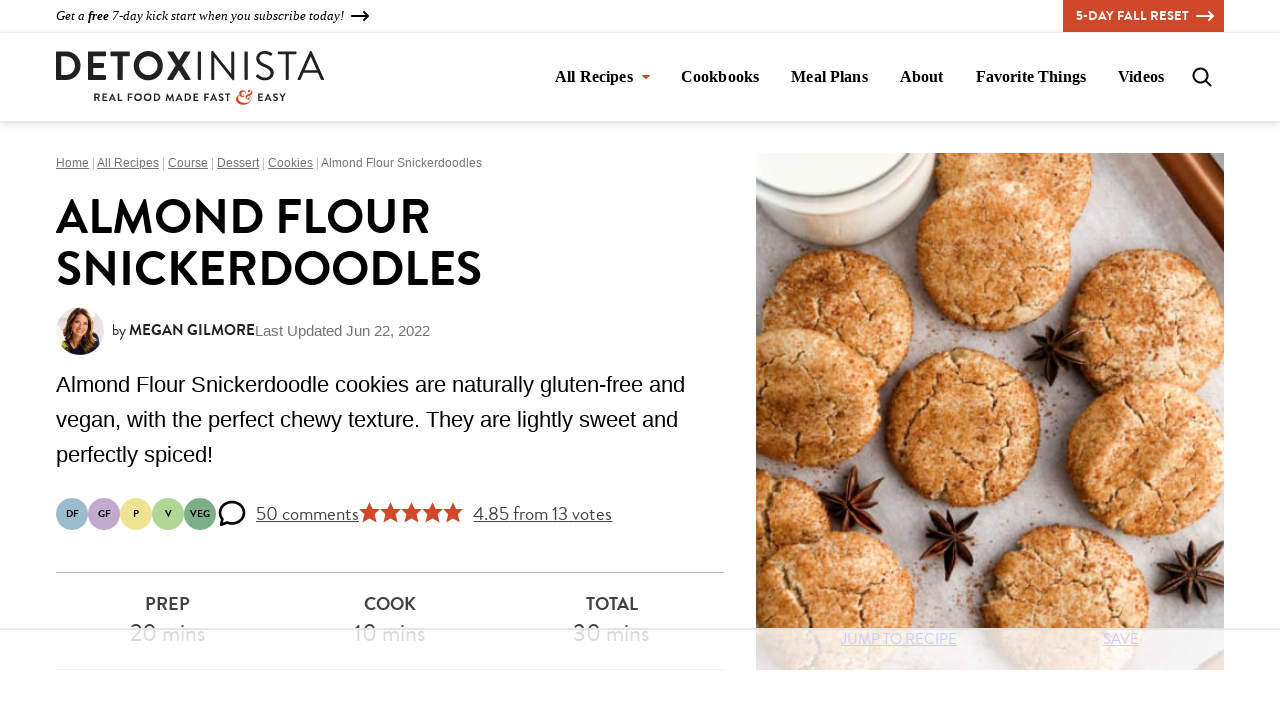

--- FILE ---
content_type: text/html; charset=UTF-8
request_url: https://detoxinista.com/snickerdoodle-cookies-grain-free-egg-free/
body_size: 99925
content:
<!DOCTYPE html><html lang="en-US">
<head><meta charset="UTF-8"><script>if(navigator.userAgent.match(/MSIE|Internet Explorer/i)||navigator.userAgent.match(/Trident\/7\..*?rv:11/i)){var href=document.location.href;if(!href.match(/[?&]nowprocket/)){if(href.indexOf("?")==-1){if(href.indexOf("#")==-1){document.location.href=href+"?nowprocket=1"}else{document.location.href=href.replace("#","?nowprocket=1#")}}else{if(href.indexOf("#")==-1){document.location.href=href+"&nowprocket=1"}else{document.location.href=href.replace("#","&nowprocket=1#")}}}}</script><script>(()=>{class RocketLazyLoadScripts{constructor(){this.v="2.0.4",this.userEvents=["keydown","keyup","mousedown","mouseup","mousemove","mouseover","mouseout","touchmove","touchstart","touchend","touchcancel","wheel","click","dblclick","input"],this.attributeEvents=["onblur","onclick","oncontextmenu","ondblclick","onfocus","onmousedown","onmouseenter","onmouseleave","onmousemove","onmouseout","onmouseover","onmouseup","onmousewheel","onscroll","onsubmit"]}async t(){this.i(),this.o(),/iP(ad|hone)/.test(navigator.userAgent)&&this.h(),this.u(),this.l(this),this.m(),this.k(this),this.p(this),this._(),await Promise.all([this.R(),this.L()]),this.lastBreath=Date.now(),this.S(this),this.P(),this.D(),this.O(),this.M(),await this.C(this.delayedScripts.normal),await this.C(this.delayedScripts.defer),await this.C(this.delayedScripts.async),await this.T(),await this.F(),await this.j(),await this.A(),window.dispatchEvent(new Event("rocket-allScriptsLoaded")),this.everythingLoaded=!0,this.lastTouchEnd&&await new Promise(t=>setTimeout(t,500-Date.now()+this.lastTouchEnd)),this.I(),this.H(),this.U(),this.W()}i(){this.CSPIssue=sessionStorage.getItem("rocketCSPIssue"),document.addEventListener("securitypolicyviolation",t=>{this.CSPIssue||"script-src-elem"!==t.violatedDirective||"data"!==t.blockedURI||(this.CSPIssue=!0,sessionStorage.setItem("rocketCSPIssue",!0))},{isRocket:!0})}o(){window.addEventListener("pageshow",t=>{this.persisted=t.persisted,this.realWindowLoadedFired=!0},{isRocket:!0}),window.addEventListener("pagehide",()=>{this.onFirstUserAction=null},{isRocket:!0})}h(){let t;function e(e){t=e}window.addEventListener("touchstart",e,{isRocket:!0}),window.addEventListener("touchend",function i(o){o.changedTouches[0]&&t.changedTouches[0]&&Math.abs(o.changedTouches[0].pageX-t.changedTouches[0].pageX)<10&&Math.abs(o.changedTouches[0].pageY-t.changedTouches[0].pageY)<10&&o.timeStamp-t.timeStamp<200&&(window.removeEventListener("touchstart",e,{isRocket:!0}),window.removeEventListener("touchend",i,{isRocket:!0}),"INPUT"===o.target.tagName&&"text"===o.target.type||(o.target.dispatchEvent(new TouchEvent("touchend",{target:o.target,bubbles:!0})),o.target.dispatchEvent(new MouseEvent("mouseover",{target:o.target,bubbles:!0})),o.target.dispatchEvent(new PointerEvent("click",{target:o.target,bubbles:!0,cancelable:!0,detail:1,clientX:o.changedTouches[0].clientX,clientY:o.changedTouches[0].clientY})),event.preventDefault()))},{isRocket:!0})}q(t){this.userActionTriggered||("mousemove"!==t.type||this.firstMousemoveIgnored?"keyup"===t.type||"mouseover"===t.type||"mouseout"===t.type||(this.userActionTriggered=!0,this.onFirstUserAction&&this.onFirstUserAction()):this.firstMousemoveIgnored=!0),"click"===t.type&&t.preventDefault(),t.stopPropagation(),t.stopImmediatePropagation(),"touchstart"===this.lastEvent&&"touchend"===t.type&&(this.lastTouchEnd=Date.now()),"click"===t.type&&(this.lastTouchEnd=0),this.lastEvent=t.type,t.composedPath&&t.composedPath()[0].getRootNode()instanceof ShadowRoot&&(t.rocketTarget=t.composedPath()[0]),this.savedUserEvents.push(t)}u(){this.savedUserEvents=[],this.userEventHandler=this.q.bind(this),this.userEvents.forEach(t=>window.addEventListener(t,this.userEventHandler,{passive:!1,isRocket:!0})),document.addEventListener("visibilitychange",this.userEventHandler,{isRocket:!0})}U(){this.userEvents.forEach(t=>window.removeEventListener(t,this.userEventHandler,{passive:!1,isRocket:!0})),document.removeEventListener("visibilitychange",this.userEventHandler,{isRocket:!0}),this.savedUserEvents.forEach(t=>{(t.rocketTarget||t.target).dispatchEvent(new window[t.constructor.name](t.type,t))})}m(){const t="return false",e=Array.from(this.attributeEvents,t=>"data-rocket-"+t),i="["+this.attributeEvents.join("],[")+"]",o="[data-rocket-"+this.attributeEvents.join("],[data-rocket-")+"]",s=(e,i,o)=>{o&&o!==t&&(e.setAttribute("data-rocket-"+i,o),e["rocket"+i]=new Function("event",o),e.setAttribute(i,t))};new MutationObserver(t=>{for(const n of t)"attributes"===n.type&&(n.attributeName.startsWith("data-rocket-")||this.everythingLoaded?n.attributeName.startsWith("data-rocket-")&&this.everythingLoaded&&this.N(n.target,n.attributeName.substring(12)):s(n.target,n.attributeName,n.target.getAttribute(n.attributeName))),"childList"===n.type&&n.addedNodes.forEach(t=>{if(t.nodeType===Node.ELEMENT_NODE)if(this.everythingLoaded)for(const i of[t,...t.querySelectorAll(o)])for(const t of i.getAttributeNames())e.includes(t)&&this.N(i,t.substring(12));else for(const e of[t,...t.querySelectorAll(i)])for(const t of e.getAttributeNames())this.attributeEvents.includes(t)&&s(e,t,e.getAttribute(t))})}).observe(document,{subtree:!0,childList:!0,attributeFilter:[...this.attributeEvents,...e]})}I(){this.attributeEvents.forEach(t=>{document.querySelectorAll("[data-rocket-"+t+"]").forEach(e=>{this.N(e,t)})})}N(t,e){const i=t.getAttribute("data-rocket-"+e);i&&(t.setAttribute(e,i),t.removeAttribute("data-rocket-"+e))}k(t){Object.defineProperty(HTMLElement.prototype,"onclick",{get(){return this.rocketonclick||null},set(e){this.rocketonclick=e,this.setAttribute(t.everythingLoaded?"onclick":"data-rocket-onclick","this.rocketonclick(event)")}})}S(t){function e(e,i){let o=e[i];e[i]=null,Object.defineProperty(e,i,{get:()=>o,set(s){t.everythingLoaded?o=s:e["rocket"+i]=o=s}})}e(document,"onreadystatechange"),e(window,"onload"),e(window,"onpageshow");try{Object.defineProperty(document,"readyState",{get:()=>t.rocketReadyState,set(e){t.rocketReadyState=e},configurable:!0}),document.readyState="loading"}catch(t){console.log("WPRocket DJE readyState conflict, bypassing")}}l(t){this.originalAddEventListener=EventTarget.prototype.addEventListener,this.originalRemoveEventListener=EventTarget.prototype.removeEventListener,this.savedEventListeners=[],EventTarget.prototype.addEventListener=function(e,i,o){o&&o.isRocket||!t.B(e,this)&&!t.userEvents.includes(e)||t.B(e,this)&&!t.userActionTriggered||e.startsWith("rocket-")||t.everythingLoaded?t.originalAddEventListener.call(this,e,i,o):(t.savedEventListeners.push({target:this,remove:!1,type:e,func:i,options:o}),"mouseenter"!==e&&"mouseleave"!==e||t.originalAddEventListener.call(this,e,t.savedUserEvents.push,o))},EventTarget.prototype.removeEventListener=function(e,i,o){o&&o.isRocket||!t.B(e,this)&&!t.userEvents.includes(e)||t.B(e,this)&&!t.userActionTriggered||e.startsWith("rocket-")||t.everythingLoaded?t.originalRemoveEventListener.call(this,e,i,o):t.savedEventListeners.push({target:this,remove:!0,type:e,func:i,options:o})}}J(t,e){this.savedEventListeners=this.savedEventListeners.filter(i=>{let o=i.type,s=i.target||window;return e!==o||t!==s||(this.B(o,s)&&(i.type="rocket-"+o),this.$(i),!1)})}H(){EventTarget.prototype.addEventListener=this.originalAddEventListener,EventTarget.prototype.removeEventListener=this.originalRemoveEventListener,this.savedEventListeners.forEach(t=>this.$(t))}$(t){t.remove?this.originalRemoveEventListener.call(t.target,t.type,t.func,t.options):this.originalAddEventListener.call(t.target,t.type,t.func,t.options)}p(t){let e;function i(e){return t.everythingLoaded?e:e.split(" ").map(t=>"load"===t||t.startsWith("load.")?"rocket-jquery-load":t).join(" ")}function o(o){function s(e){const s=o.fn[e];o.fn[e]=o.fn.init.prototype[e]=function(){return this[0]===window&&t.userActionTriggered&&("string"==typeof arguments[0]||arguments[0]instanceof String?arguments[0]=i(arguments[0]):"object"==typeof arguments[0]&&Object.keys(arguments[0]).forEach(t=>{const e=arguments[0][t];delete arguments[0][t],arguments[0][i(t)]=e})),s.apply(this,arguments),this}}if(o&&o.fn&&!t.allJQueries.includes(o)){const e={DOMContentLoaded:[],"rocket-DOMContentLoaded":[]};for(const t in e)document.addEventListener(t,()=>{e[t].forEach(t=>t())},{isRocket:!0});o.fn.ready=o.fn.init.prototype.ready=function(i){function s(){parseInt(o.fn.jquery)>2?setTimeout(()=>i.bind(document)(o)):i.bind(document)(o)}return"function"==typeof i&&(t.realDomReadyFired?!t.userActionTriggered||t.fauxDomReadyFired?s():e["rocket-DOMContentLoaded"].push(s):e.DOMContentLoaded.push(s)),o([])},s("on"),s("one"),s("off"),t.allJQueries.push(o)}e=o}t.allJQueries=[],o(window.jQuery),Object.defineProperty(window,"jQuery",{get:()=>e,set(t){o(t)}})}P(){const t=new Map;document.write=document.writeln=function(e){const i=document.currentScript,o=document.createRange(),s=i.parentElement;let n=t.get(i);void 0===n&&(n=i.nextSibling,t.set(i,n));const c=document.createDocumentFragment();o.setStart(c,0),c.appendChild(o.createContextualFragment(e)),s.insertBefore(c,n)}}async R(){return new Promise(t=>{this.userActionTriggered?t():this.onFirstUserAction=t})}async L(){return new Promise(t=>{document.addEventListener("DOMContentLoaded",()=>{this.realDomReadyFired=!0,t()},{isRocket:!0})})}async j(){return this.realWindowLoadedFired?Promise.resolve():new Promise(t=>{window.addEventListener("load",t,{isRocket:!0})})}M(){this.pendingScripts=[];this.scriptsMutationObserver=new MutationObserver(t=>{for(const e of t)e.addedNodes.forEach(t=>{"SCRIPT"!==t.tagName||t.noModule||t.isWPRocket||this.pendingScripts.push({script:t,promise:new Promise(e=>{const i=()=>{const i=this.pendingScripts.findIndex(e=>e.script===t);i>=0&&this.pendingScripts.splice(i,1),e()};t.addEventListener("load",i,{isRocket:!0}),t.addEventListener("error",i,{isRocket:!0}),setTimeout(i,1e3)})})})}),this.scriptsMutationObserver.observe(document,{childList:!0,subtree:!0})}async F(){await this.X(),this.pendingScripts.length?(await this.pendingScripts[0].promise,await this.F()):this.scriptsMutationObserver.disconnect()}D(){this.delayedScripts={normal:[],async:[],defer:[]},document.querySelectorAll("script[type$=rocketlazyloadscript]").forEach(t=>{t.hasAttribute("data-rocket-src")?t.hasAttribute("async")&&!1!==t.async?this.delayedScripts.async.push(t):t.hasAttribute("defer")&&!1!==t.defer||"module"===t.getAttribute("data-rocket-type")?this.delayedScripts.defer.push(t):this.delayedScripts.normal.push(t):this.delayedScripts.normal.push(t)})}async _(){await this.L();let t=[];document.querySelectorAll("script[type$=rocketlazyloadscript][data-rocket-src]").forEach(e=>{let i=e.getAttribute("data-rocket-src");if(i&&!i.startsWith("data:")){i.startsWith("//")&&(i=location.protocol+i);try{const o=new URL(i).origin;o!==location.origin&&t.push({src:o,crossOrigin:e.crossOrigin||"module"===e.getAttribute("data-rocket-type")})}catch(t){}}}),t=[...new Map(t.map(t=>[JSON.stringify(t),t])).values()],this.Y(t,"preconnect")}async G(t){if(await this.K(),!0!==t.noModule||!("noModule"in HTMLScriptElement.prototype))return new Promise(e=>{let i;function o(){(i||t).setAttribute("data-rocket-status","executed"),e()}try{if(navigator.userAgent.includes("Firefox/")||""===navigator.vendor||this.CSPIssue)i=document.createElement("script"),[...t.attributes].forEach(t=>{let e=t.nodeName;"type"!==e&&("data-rocket-type"===e&&(e="type"),"data-rocket-src"===e&&(e="src"),i.setAttribute(e,t.nodeValue))}),t.text&&(i.text=t.text),t.nonce&&(i.nonce=t.nonce),i.hasAttribute("src")?(i.addEventListener("load",o,{isRocket:!0}),i.addEventListener("error",()=>{i.setAttribute("data-rocket-status","failed-network"),e()},{isRocket:!0}),setTimeout(()=>{i.isConnected||e()},1)):(i.text=t.text,o()),i.isWPRocket=!0,t.parentNode.replaceChild(i,t);else{const i=t.getAttribute("data-rocket-type"),s=t.getAttribute("data-rocket-src");i?(t.type=i,t.removeAttribute("data-rocket-type")):t.removeAttribute("type"),t.addEventListener("load",o,{isRocket:!0}),t.addEventListener("error",i=>{this.CSPIssue&&i.target.src.startsWith("data:")?(console.log("WPRocket: CSP fallback activated"),t.removeAttribute("src"),this.G(t).then(e)):(t.setAttribute("data-rocket-status","failed-network"),e())},{isRocket:!0}),s?(t.fetchPriority="high",t.removeAttribute("data-rocket-src"),t.src=s):t.src="data:text/javascript;base64,"+window.btoa(unescape(encodeURIComponent(t.text)))}}catch(i){t.setAttribute("data-rocket-status","failed-transform"),e()}});t.setAttribute("data-rocket-status","skipped")}async C(t){const e=t.shift();return e?(e.isConnected&&await this.G(e),this.C(t)):Promise.resolve()}O(){this.Y([...this.delayedScripts.normal,...this.delayedScripts.defer,...this.delayedScripts.async],"preload")}Y(t,e){this.trash=this.trash||[];let i=!0;var o=document.createDocumentFragment();t.forEach(t=>{const s=t.getAttribute&&t.getAttribute("data-rocket-src")||t.src;if(s&&!s.startsWith("data:")){const n=document.createElement("link");n.href=s,n.rel=e,"preconnect"!==e&&(n.as="script",n.fetchPriority=i?"high":"low"),t.getAttribute&&"module"===t.getAttribute("data-rocket-type")&&(n.crossOrigin=!0),t.crossOrigin&&(n.crossOrigin=t.crossOrigin),t.integrity&&(n.integrity=t.integrity),t.nonce&&(n.nonce=t.nonce),o.appendChild(n),this.trash.push(n),i=!1}}),document.head.appendChild(o)}W(){this.trash.forEach(t=>t.remove())}async T(){try{document.readyState="interactive"}catch(t){}this.fauxDomReadyFired=!0;try{await this.K(),this.J(document,"readystatechange"),document.dispatchEvent(new Event("rocket-readystatechange")),await this.K(),document.rocketonreadystatechange&&document.rocketonreadystatechange(),await this.K(),this.J(document,"DOMContentLoaded"),document.dispatchEvent(new Event("rocket-DOMContentLoaded")),await this.K(),this.J(window,"DOMContentLoaded"),window.dispatchEvent(new Event("rocket-DOMContentLoaded"))}catch(t){console.error(t)}}async A(){try{document.readyState="complete"}catch(t){}try{await this.K(),this.J(document,"readystatechange"),document.dispatchEvent(new Event("rocket-readystatechange")),await this.K(),document.rocketonreadystatechange&&document.rocketonreadystatechange(),await this.K(),this.J(window,"load"),window.dispatchEvent(new Event("rocket-load")),await this.K(),window.rocketonload&&window.rocketonload(),await this.K(),this.allJQueries.forEach(t=>t(window).trigger("rocket-jquery-load")),await this.K(),this.J(window,"pageshow");const t=new Event("rocket-pageshow");t.persisted=this.persisted,window.dispatchEvent(t),await this.K(),window.rocketonpageshow&&window.rocketonpageshow({persisted:this.persisted})}catch(t){console.error(t)}}async K(){Date.now()-this.lastBreath>45&&(await this.X(),this.lastBreath=Date.now())}async X(){return document.hidden?new Promise(t=>setTimeout(t)):new Promise(t=>requestAnimationFrame(t))}B(t,e){return e===document&&"readystatechange"===t||(e===document&&"DOMContentLoaded"===t||(e===window&&"DOMContentLoaded"===t||(e===window&&"load"===t||e===window&&"pageshow"===t)))}static run(){(new RocketLazyLoadScripts).t()}}RocketLazyLoadScripts.run()})();</script><script data-no-optimize="1" data-cfasync="false">!function(){"use strict";const t={adt_ei:{identityApiKey:"plainText",source:"url",type:"plaintext",priority:1},adt_eih:{identityApiKey:"sha256",source:"urlh",type:"hashed",priority:2},sh_kit:{identityApiKey:"sha256",source:"urlhck",type:"hashed",priority:3}},e=Object.keys(t);function i(t){return function(t){const e=t.match(/((?=([a-z0-9._!#$%+^&*()[\]<>-]+))\2@[a-z0-9._-]+\.[a-z0-9._-]+)/gi);return e?e[0]:""}(function(t){return t.replace(/\s/g,"")}(t.toLowerCase()))}!async function(){const n=new URL(window.location.href),o=n.searchParams;let a=null;const r=Object.entries(t).sort(([,t],[,e])=>t.priority-e.priority).map(([t])=>t);for(const e of r){const n=o.get(e),r=t[e];if(!n||!r)continue;const c=decodeURIComponent(n),d="plaintext"===r.type&&i(c),s="hashed"===r.type&&c;if(d||s){a={value:c,config:r};break}}if(a){const{value:t,config:e}=a;window.adthrive=window.adthrive||{},window.adthrive.cmd=window.adthrive.cmd||[],window.adthrive.cmd.push(function(){window.adthrive.identityApi({source:e.source,[e.identityApiKey]:t},({success:i,data:n})=>{i?window.adthrive.log("info","Plugin","detectEmails",`Identity API called with ${e.type} email: ${t}`,n):window.adthrive.log("warning","Plugin","detectEmails",`Failed to call Identity API with ${e.type} email: ${t}`,n)})})}!function(t,e){const i=new URL(e);t.forEach(t=>i.searchParams.delete(t)),history.replaceState(null,"",i.toString())}(e,n)}()}();
</script><meta name='robots' content='index, follow, max-image-preview:large, max-snippet:-1, max-video-preview:-1' />
	<style>img:is([sizes="auto" i], [sizes^="auto," i]) { contain-intrinsic-size: 3000px 1500px }</style>
	<meta name="pinterest-rich-pin" content="false" /><style data-no-optimize="1" data-cfasync="false">
	.adthrive-ad {
		margin-top: 10px;
		margin-bottom: 10px;
		text-align: center;
		overflow-x: visible;
		clear: both;
		line-height: 0;
	}
	.adthrive-sidebar.adthrive-stuck{
z-index:9998 !important;
}

.adthrive-device-desktop .adthrive-recipe, .adthrive-device-tablet .adthrive-recipe{
float:right;
clear: right;
margin: 0 0 20px 20px !important;
}

.adthrive-content {
margin-top: 30px !important;
margin-bottom: 30px !important;
}

@media screen and (max-width: 450px) {
 .wprm-recipe-container .wprm-recipe {
    padding-left: 3px;
    padding-right: 3px;
    border-width: 3px;
}

.full {
padding:15px;
}
}

@media screen and (max-width:374px) {
body.adthrive-device-phone .full  {
padding-left:3px;
padding-right:3px;
}
}

.adthrive-player-container.adthrive-collapse-player {
margin-bottom: 45px;
}

.adthrive-collapse-player {
border-bottom: none;
}

body.search .adthrive-content, body.archive .adthrive-content, body.category .adthrive-content { 
    flex: 0 0 100%; 
}

/* Top Center White Background */

.adthrive-collapse-mobile-background {
background-color: #fff!important;
}

.adthrive-top-collapse-close > svg > * {
stroke: black !important;
font-family: sans-serif;
}
/* END top center White background */


/* Recipe Card Video */
/*.wprm-recipe-video {
padding-bottom: 0%!important;
height: 260px!important;
}*/
/* END Recipe Card Video */

/*
.adthrive-device-phone .adthrive-content > div {
top: 164px!important;
} */

.font-test .entry-content { 
font-size: 20px!important; 
}

body.archive .adthrive-content {
  grid-column: 1 / -1;
}

body.wprm-print .adthrive-recipe, .adthrive-device-tablet .adthrive-recipe{
float: unset !important;
clear: unset !important;
margin: 0 0 20px 0 !important;
}

body.wprm-print #wprm-print-content:before {
content: "don't worry, these ads won't print!";
display: block;
max-width: 650px;
margin: 10px auto;
text-align: center;
font-style: italic;
}
@media print {
body.wprm-print #wprm-print-content:before {
display: none;
}
}</style>
<script data-no-optimize="1" data-cfasync="false">
	window.adthriveCLS = {
		enabledLocations: ['Content', 'Recipe'],
		injectedSlots: [],
		injectedFromPlugin: true,
		branch: '2df777a',bucket: 'prod',			};
	window.adthriveCLS.siteAds = {"betaTester":true,"targeting":[{"value":"589e2df1b359d703c99d2c8b","key":"siteId"},{"value":"6233884d73cde870889e1f15","key":"organizationId"},{"value":"Detoxinista","key":"siteName"},{"value":"AdThrive Edge","key":"service"},{"value":"on","key":"bidding"},{"value":["Food","Clean Eating"],"key":"verticals"}],"siteUrl":"http://detoxinista.com","siteId":"589e2df1b359d703c99d2c8b","siteName":"Detoxinista","breakpoints":{"tablet":768,"desktop":1024},"cloudflare":{"version":"b770817"},"adUnits":[{"sequence":1,"thirdPartyAdUnitName":null,"targeting":[{"value":["Sidebar"],"key":"location"}],"devices":["desktop"],"name":"Sidebar_1","sticky":false,"location":"Sidebar","dynamic":{"pageSelector":"","spacing":0,"max":1,"lazyMax":null,"enable":true,"lazy":false,"elementSelector":".sidebar-primary > div > *","skip":1,"classNames":[],"position":"afterend","every":4,"enabled":true},"stickyOverlapSelector":"","adSizes":[[160,600],[336,280],[320,50],[300,600],[250,250],[1,1],[320,100],[300,1050],[300,50],[300,420],[300,250]],"priority":299,"autosize":true},{"sequence":9,"thirdPartyAdUnitName":null,"targeting":[{"value":["Sidebar"],"key":"location"},{"value":true,"key":"sticky"}],"devices":["desktop"],"name":"Sidebar_9","sticky":true,"location":"Sidebar","dynamic":{"pageSelector":"","spacing":0,"max":1,"lazyMax":null,"enable":true,"lazy":false,"elementSelector":".sidebar-primary > div","skip":0,"classNames":[],"position":"beforeend","every":1,"enabled":true},"stickyOverlapSelector":".block-area-before-footer, .site-footer","adSizes":[[160,600],[336,280],[320,50],[300,600],[250,250],[1,1],[320,100],[300,1050],[300,50],[300,420],[300,250]],"priority":291,"autosize":true},{"sequence":null,"thirdPartyAdUnitName":null,"targeting":[{"value":["Content"],"key":"location"}],"devices":["tablet","phone"],"name":"Content","sticky":false,"location":"Content","dynamic":{"pageSelector":"body.home","spacing":0,"max":3,"lazyMax":null,"enable":true,"lazy":false,"elementSelector":".entry-content > div","skip":2,"classNames":[],"position":"afterend","every":1,"enabled":true},"stickyOverlapSelector":"","adSizes":[[728,90],[336,280],[320,50],[468,60],[970,90],[250,250],[1,1],[320,100],[970,250],[1,2],[300,50],[300,300],[552,334],[728,250],[300,250]],"priority":199,"autosize":true},{"sequence":null,"thirdPartyAdUnitName":null,"targeting":[{"value":["Content"],"key":"location"}],"devices":["desktop"],"name":"Content","sticky":false,"location":"Content","dynamic":{"pageSelector":"body.archive","spacing":0,"max":3,"lazyMax":null,"enable":true,"lazy":false,"elementSelector":"article.post-summary:nth-of-type(6n)","skip":1,"classNames":[],"position":"afterend","every":1,"enabled":true},"stickyOverlapSelector":"","adSizes":[[728,90],[336,280],[320,50],[468,60],[970,90],[250,250],[1,1],[320,100],[970,250],[1,2],[300,50],[300,300],[552,334],[728,250],[300,250]],"priority":199,"autosize":true},{"sequence":null,"thirdPartyAdUnitName":null,"targeting":[{"value":["Content"],"key":"location"}],"devices":["tablet"],"name":"Content","sticky":false,"location":"Content","dynamic":{"pageSelector":"body.archive, body.category","spacing":0,"max":4,"lazyMax":null,"enable":true,"lazy":false,"elementSelector":"article.post-summary:nth-of-type(3n)","skip":2,"classNames":[],"position":"afterend","every":1,"enabled":true},"stickyOverlapSelector":"","adSizes":[[728,90],[336,280],[320,50],[468,60],[970,90],[250,250],[1,1],[320,100],[970,250],[1,2],[300,50],[300,300],[552,334],[728,250],[300,250]],"priority":199,"autosize":true},{"sequence":null,"thirdPartyAdUnitName":null,"targeting":[{"value":["Content"],"key":"location"}],"devices":["phone"],"name":"Content","sticky":false,"location":"Content","dynamic":{"pageSelector":"body.archive, body.category","spacing":0,"max":4,"lazyMax":null,"enable":true,"lazy":false,"elementSelector":"article.post-summary:nth-of-type(2n)","skip":2,"classNames":[],"position":"afterend","every":1,"enabled":true},"stickyOverlapSelector":"","adSizes":[[728,90],[336,280],[320,50],[468,60],[970,90],[250,250],[1,1],[320,100],[970,250],[1,2],[300,50],[300,300],[552,334],[728,250],[300,250]],"priority":199,"autosize":true},{"sequence":null,"thirdPartyAdUnitName":null,"targeting":[{"value":["Content"],"key":"location"}],"devices":["desktop"],"name":"Content","sticky":false,"location":"Content","dynamic":{"pageSelector":"body.single, body.page:not(.home)","spacing":0.2,"max":3,"lazyMax":3,"enable":true,"lazy":true,"elementSelector":".entry-content > .dpsp-pin-it-wrapper, .entry-content > *:not(.wp-block-image) > .dpsp-pin-it-wrapper, .entry-content > .wp-block-image, .entry-content > div:not(.wprm-recipe-container):not(.dpsp-post-pinterest-image-hidden):not(.dpsp-pin-it-wrapper):not(.wp-block-image) img:not(.attachment-cwp_square)","skip":1,"classNames":[],"position":"afterend","every":1,"enabled":true},"stickyOverlapSelector":"","adSizes":[[728,90],[336,280],[320,50],[468,60],[970,90],[250,250],[1,1],[320,100],[970,250],[1,2],[300,50],[300,300],[552,334],[728,250],[300,250]],"priority":199,"autosize":true},{"sequence":null,"thirdPartyAdUnitName":null,"targeting":[{"value":["Content"],"key":"location"}],"devices":["tablet","phone"],"name":"Content","sticky":false,"location":"Content","dynamic":{"pageSelector":"body.single, body.page:not(.home)","spacing":0.2,"max":3,"lazyMax":6,"enable":true,"lazy":true,"elementSelector":".entry-content > .dpsp-pin-it-wrapper, .entry-content > *:not(.wp-block-image) > .dpsp-pin-it-wrapper, .entry-content > .wp-block-image, .entry-content > div:not(.wprm-recipe-container):not(.dpsp-post-pinterest-image-hidden):not(.dpsp-pin-it-wrapper):not(.wp-block-image) img:not(.attachment-cwp_square)","skip":0,"classNames":[],"position":"afterend","every":1,"enabled":true},"stickyOverlapSelector":"","adSizes":[[728,90],[336,280],[320,50],[468,60],[970,90],[250,250],[1,1],[320,100],[970,250],[1,2],[300,50],[300,300],[552,334],[728,250],[300,250]],"priority":199,"autosize":true},{"sequence":1,"thirdPartyAdUnitName":null,"targeting":[{"value":["Recipe"],"key":"location"}],"devices":["tablet","desktop"],"name":"Recipe_1","sticky":false,"location":"Recipe","dynamic":{"pageSelector":"","spacing":0,"max":1,"lazyMax":null,"enable":true,"lazy":false,"elementSelector":".wprm-recipe-ingredient-group","skip":0,"classNames":[],"position":"beforebegin","every":1,"enabled":true},"stickyOverlapSelector":"","adSizes":[[320,50],[250,250],[1,1],[320,100],[1,2],[300,50],[320,300],[300,390],[300,250]],"priority":-101,"autosize":true},{"sequence":2,"thirdPartyAdUnitName":null,"targeting":[{"value":["Recipe"],"key":"location"}],"devices":["tablet","desktop"],"name":"Recipe_2","sticky":false,"location":"Recipe","dynamic":{"pageSelector":"","spacing":0,"max":1,"lazyMax":null,"enable":true,"lazy":false,"elementSelector":".wprm-recipe-instructions li:last-of-type","skip":0,"classNames":[],"position":"beforebegin","every":1,"enabled":true},"stickyOverlapSelector":"","adSizes":[[320,50],[250,250],[1,1],[320,100],[1,2],[300,50],[320,300],[300,390],[300,250]],"priority":-102,"autosize":true},{"sequence":3,"thirdPartyAdUnitName":null,"targeting":[{"value":["Recipe"],"key":"location"}],"devices":["phone"],"name":"Recipe_3","sticky":false,"location":"Recipe","dynamic":{"pageSelector":"","spacing":0,"max":1,"lazyMax":null,"enable":true,"lazy":false,"elementSelector":".wprm-recipe-ingredients-container","skip":0,"classNames":[],"position":"beforebegin","every":1,"enabled":true},"stickyOverlapSelector":"","adSizes":[[320,50],[250,250],[1,1],[320,100],[1,2],[300,50],[320,300],[300,390],[300,250]],"priority":-103,"autosize":true},{"sequence":null,"thirdPartyAdUnitName":null,"targeting":[{"value":["Recipe"],"key":"location"}],"devices":["phone"],"name":"Recipe","sticky":false,"location":"Recipe","dynamic":{"pageSelector":"","spacing":0,"max":1,"lazyMax":null,"enable":true,"lazy":false,"elementSelector":".wprm-recipe-ingredients-container","skip":0,"classNames":[],"position":"afterend","every":1,"enabled":true},"stickyOverlapSelector":"","adSizes":[[320,50],[250,250],[1,1],[320,100],[1,2],[300,50],[320,300],[300,390],[300,250]],"priority":-101,"autosize":true},{"sequence":2,"thirdPartyAdUnitName":null,"targeting":[{"value":["Recipe"],"key":"location"}],"devices":["phone"],"name":"Recipe_2","sticky":false,"location":"Recipe","dynamic":{"pageSelector":"","spacing":0,"max":0,"lazyMax":1,"enable":true,"lazy":true,"elementSelector":".wprm-recipe-instructions","skip":0,"classNames":[],"position":"afterend","every":1,"enabled":true},"stickyOverlapSelector":"","adSizes":[[320,50],[250,250],[1,1],[320,100],[1,2],[300,50],[320,300],[300,390],[300,250]],"priority":-102,"autosize":true},{"sequence":null,"thirdPartyAdUnitName":null,"targeting":[{"value":["Below Post"],"key":"location"}],"devices":["desktop","tablet","phone"],"name":"Below_Post","sticky":false,"location":"Below Post","dynamic":{"pageSelector":"body.single, body.page:not(.home)","spacing":0.7,"max":0,"lazyMax":10,"enable":true,"lazy":true,"elementSelector":"article.type-post, .comment-list > li","skip":0,"classNames":[],"position":"afterend","every":1,"enabled":true},"stickyOverlapSelector":"","adSizes":[[728,90],[336,280],[320,50],[468,60],[250,250],[1,1],[320,100],[300,250],[970,250],[728,250]],"priority":99,"autosize":true},{"sequence":null,"thirdPartyAdUnitName":null,"targeting":[{"value":["Footer"],"key":"location"},{"value":true,"key":"sticky"}],"devices":["tablet","phone","desktop"],"name":"Footer","sticky":true,"location":"Footer","dynamic":{"pageSelector":"","spacing":0,"max":1,"lazyMax":null,"enable":true,"lazy":false,"elementSelector":"body","skip":0,"classNames":[],"position":"beforeend","every":1,"enabled":true},"stickyOverlapSelector":"","adSizes":[[320,50],[320,100],[728,90],[970,90],[468,60],[1,1],[300,50]],"priority":-1,"autosize":true},{"sequence":null,"thirdPartyAdUnitName":null,"targeting":[{"value":["Header"],"key":"location"}],"devices":["desktop","tablet","phone"],"name":"Header","sticky":false,"location":"Header","dynamic":{"pageSelector":"body.wprm-print","spacing":0,"max":1,"lazyMax":null,"enable":true,"lazy":false,"elementSelector":"#wprm-print-header","skip":0,"classNames":[],"position":"afterend","every":1,"enabled":true},"stickyOverlapSelector":"","adSizes":[[1,1],[300,50],[320,50],[320,100],[468,60],[728,90],[970,90]],"priority":399,"autosize":true}],"adDensityLayout":{"mobile":{"adDensity":0.99,"onePerViewport":false},"pageOverrides":[{"mobile":{"adDensity":0.3,"onePerViewport":false},"note":null,"pageSelector":"body.search, body.archive, body.category","desktop":{"adDensity":0.3,"onePerViewport":false}},{"mobile":{"adDensity":0.3,"onePerViewport":false},"note":null,"pageSelector":"body.home","desktop":{"adDensity":0.3,"onePerViewport":false}}],"desktop":{"adDensity":0.99,"onePerViewport":false}},"adDensityEnabled":true,"siteExperiments":[],"adTypes":{"sponsorTileDesktop":true,"interscrollerDesktop":true,"nativeBelowPostDesktop":true,"miniscroller":true,"largeFormatsMobile":false,"nativeMobileContent":true,"inRecipeRecommendationMobile":true,"nativeMobileRecipe":true,"sponsorTileMobile":true,"expandableCatalogAdsMobile":false,"frameAdsMobile":true,"outstreamMobile":true,"nativeHeaderMobile":true,"frameAdsDesktop":true,"inRecipeRecommendationDesktop":true,"expandableFooterDesktop":true,"nativeDesktopContent":true,"outstreamDesktop":true,"animatedFooter":true,"skylineHeader":true,"expandableFooter":true,"nativeDesktopSidebar":true,"videoFootersMobile":true,"videoFootersDesktop":true,"interscroller":false,"nativeDesktopRecipe":true,"nativeHeaderDesktop":true,"nativeBelowPostMobile":true,"expandableCatalogAdsDesktop":false,"largeFormatsDesktop":false},"adOptions":{"theTradeDesk":true,"rtbhouse":true,"undertone":true,"sidebarConfig":{"dynamicStickySidebar":{"minHeight":1800,"enabled":false,"blockedSelectors":[]}},"footerCloseButton":true,"teads":true,"seedtag":true,"pmp":true,"thirtyThreeAcross":true,"sharethrough":true,"optimizeVideoPlayersForEarnings":true,"removeVideoTitleWrapper":true,"pubMatic":true,"contentTermsFooterEnabled":true,"infiniteScroll":false,"longerVideoAdPod":true,"yahoossp":true,"spa":false,"stickyContainerConfig":{"recipeDesktop":{"minHeight":null,"enabled":false},"blockedSelectors":[],"stickyHeaderSelectors":[],"content":{"minHeight":250,"enabled":true},"recipeMobile":{"minHeight":null,"enabled":false}},"sonobi":true,"gatedPrint":{"siteEmailServiceProviderId":null,"defaultOptIn":false,"enabled":false,"newsletterPromptEnabled":false},"yieldmo":true,"footerSelector":"","consentMode":{"enabled":false,"customVendorList":""},"amazonUAM":true,"gamMCMEnabled":true,"gamMCMChildNetworkCode":"22543536091","stickyContainerAds":false,"rubicon":true,"conversant":true,"openx":true,"customCreativeEnabled":true,"mobileHeaderHeight":1,"secColor":"#000000","unruly":true,"mediaGrid":true,"bRealTime":true,"adInViewTime":null,"gumgum":true,"comscoreFooter":true,"desktopInterstitial":false,"amx":true,"footerCloseButtonDesktop":false,"ozone":true,"isAutoOptimized":false,"adform":true,"comscoreTAL":true,"targetaff":false,"bgColor":"#FFFFFF","advancePlaylistOptions":{"playlistPlayer":{"enabled":true},"relatedPlayer":{"enabled":true,"applyToFirst":true}},"kargo":true,"max30SecondVideoAdPod":false,"liveRampATS":true,"footerCloseButtonMobile":false,"interstitialBlockedPageSelectors":"","prioritizeShorterVideoAds":true,"allowSmallerAdSizes":true,"comscore":"Food","blis":true,"wakeLock":{"desktopEnabled":true,"mobileValue":15,"mobileEnabled":true,"desktopValue":30},"mobileInterstitial":false,"tripleLift":true,"sensitiveCategories":["alc","cbd","conl","drg","gamv","pol"],"liveRamp":true,"adthriveEmailIdentity":true,"criteo":true,"nativo":true,"infiniteScrollOptions":{"selector":"","heightThreshold":0},"siteAttributes":{"mobileHeaderSelectors":[],"desktopHeaderSelectors":[]},"dynamicContentSlotLazyLoading":true,"clsOptimizedAds":true,"ogury":true,"verticals":["Food","Clean Eating"],"inImage":false,"stackadapt":true,"usCMP":{"defaultOptIn":false,"enabled":false,"regions":[]},"advancePlaylist":true,"medianet":true,"delayLoading":true,"inImageZone":null,"appNexus":true,"rise":true,"liveRampId":"","infiniteScrollRefresh":false,"indexExchange":true},"siteAdsProfiles":[],"thirdPartySiteConfig":{"partners":{"discounts":[]}},"featureRollouts":{"disable-restart-sticky-video-inactive":{"featureRolloutId":51,"data":null,"enabled":true},"disable-delay-loading-good-cwv":{"featureRolloutId":43,"data":null,"enabled":true},"ac-always-sticky":{"featureRolloutId":31,"data":null,"enabled":false}},"videoPlayers":{"contextual":{"autoplayCollapsibleEnabled":true,"overrideEmbedLocation":true,"defaultPlayerType":"static"},"videoEmbed":"wordpress","footerSelector":"","contentSpecificPlaylists":[],"players":[{"devices":["desktop","mobile"],"description":"","id":4055429,"title":"Stationary related player - desktop and mobile","type":"stationaryRelated","enabled":true,"playerId":"CTBiNFad"},{"playlistId":"","pageSelector":"body.single","devices":["mobile"],"mobileLocation":"top-center","description":"","skip":0,"title":"Sticky related player - mobile","type":"stickyRelated","enabled":true,"elementSelector":".entry-content > div > h2, .entry-content > h2","id":4055431,"position":"beforebegin","saveVideoCloseState":false,"shuffle":false,"mobileHeaderSelector":null,"playerId":"CTBiNFad"},{"playlistId":"elUKFq8f","pageSelector":"body.single, body.page","devices":["desktop"],"description":"","skip":0,"title":"MY LATEST VIDEOS","type":"stickyPlaylist","enabled":true,"footerSelector":"","elementSelector":".entry-content > div > h2, .entry-content > h2, .entry-content > h3","id":4055432,"position":"beforebegin","saveVideoCloseState":false,"shuffle":true,"mobileHeaderSelector":null,"playerId":"DGrdmoaM"},{"playlistId":"elUKFq8f","pageSelector":"body.single, body.page","devices":["mobile"],"mobileLocation":"top-center","description":"","skip":0,"title":"MY LATEST VIDEOS","type":"stickyPlaylist","enabled":true,"footerSelector":"","elementSelector":".entry-content > div > h2, .entry-content > h2, .entry-content > h3","id":4055433,"position":"beforebegin","saveVideoCloseState":false,"shuffle":true,"mobileHeaderSelector":null,"playerId":"DGrdmoaM"},{"playlistId":"","pageSelector":"body.single","devices":["desktop"],"description":"","skip":0,"title":"Sticky related player - desktop","type":"stickyRelated","enabled":true,"elementSelector":".entry-content > div > h2, .entry-content > h2","id":4055430,"position":"beforebegin","saveVideoCloseState":false,"shuffle":false,"mobileHeaderSelector":null,"playerId":"CTBiNFad"}],"partners":{"theTradeDesk":true,"unruly":true,"mediaGrid":true,"undertone":true,"gumgum":true,"seedtag":true,"amx":true,"ozone":true,"adform":true,"pmp":true,"kargo":true,"connatix":true,"stickyOutstream":{"desktop":{"enabled":true},"blockedPageSelectors":"","mobileLocation":"bottom-left","allowOnHomepage":true,"mobile":{"enabled":true},"saveVideoCloseState":false,"mobileHeaderSelector":null,"allowForPageWithStickyPlayer":{"enabled":true}},"sharethrough":true,"blis":true,"tripleLift":true,"pubMatic":true,"criteo":true,"yahoossp":true,"nativo":true,"stackadapt":true,"yieldmo":true,"amazonUAM":true,"medianet":true,"rubicon":true,"appNexus":true,"rise":true,"openx":true,"indexExchange":true}}};</script>

<script data-no-optimize="1" data-cfasync="false">
(function(w, d) {
	w.adthrive = w.adthrive || {};
	w.adthrive.cmd = w.adthrive.cmd || [];
	w.adthrive.plugin = 'adthrive-ads-3.10.0';
	w.adthrive.host = 'ads.adthrive.com';
	w.adthrive.integration = 'plugin';

	var commitParam = (w.adthriveCLS && w.adthriveCLS.bucket !== 'prod' && w.adthriveCLS.branch) ? '&commit=' + w.adthriveCLS.branch : '';

	var s = d.createElement('script');
	s.async = true;
	s.referrerpolicy='no-referrer-when-downgrade';
	s.src = 'https://' + w.adthrive.host + '/sites/589e2df1b359d703c99d2c8b/ads.min.js?referrer=' + w.encodeURIComponent(w.location.href) + commitParam + '&cb=' + (Math.floor(Math.random() * 100) + 1) + '';
	var n = d.getElementsByTagName('script')[0];
	n.parentNode.insertBefore(s, n);
})(window, document);
</script>
<link rel="dns-prefetch" href="https://ads.adthrive.com/"><link rel="preconnect" href="https://ads.adthrive.com/"><link rel="preconnect" href="https://ads.adthrive.com/" crossorigin>
	<!-- This site is optimized with the Yoast SEO Premium plugin v26.7 (Yoast SEO v26.7) - https://yoast.com/wordpress/plugins/seo/ -->
	<title>Almond Flour Snickerdoodles (Gluten-Free!) - Detoxinista</title>
<link data-rocket-prefetch href="https://ads.adthrive.com" rel="dns-prefetch">
<link data-rocket-prefetch href="https://www.google-analytics.com" rel="dns-prefetch">
<link data-rocket-prefetch href="https://www.googletagmanager.com" rel="dns-prefetch">
<link data-rocket-prefetch href="https://sb.scorecardresearch.com" rel="dns-prefetch">
	<meta name="description" content="Almond Flour Snickerdoodles are gluten-free and Paleo friendly, with the perfect chewy texture. Naturally sweet &amp; vegan!" />
	<link rel="canonical" href="https://detoxinista.com/snickerdoodle-cookies-grain-free-egg-free/" />
	<meta name="author" content="Megan Gilmore" />
	<meta name="twitter:label1" content="Written by" />
	<meta name="twitter:data1" content="Megan Gilmore" />
	<meta name="twitter:label2" content="Est. reading time" />
	<meta name="twitter:data2" content="6 minutes" />
	<script type="application/ld+json" class="yoast-schema-graph">{"@context":"https://schema.org","@graph":[{"@type":"Article","@id":"https://detoxinista.com/snickerdoodle-cookies-grain-free-egg-free/#article","isPartOf":{"@id":"https://detoxinista.com/snickerdoodle-cookies-grain-free-egg-free/"},"author":{"name":"Megan Gilmore","@id":"https://detoxinista.com/#/schema/person/4893cf26412a86b9b683b28cf0845034"},"headline":"Almond Flour Snickerdoodles","datePublished":"2021-12-23T10:00:06+00:00","dateModified":"2022-06-22T18:18:13+00:00","wordCount":1069,"commentCount":50,"publisher":{"@id":"https://detoxinista.com/#organization"},"image":{"@id":"https://detoxinista.com/snickerdoodle-cookies-grain-free-egg-free/#primaryimage"},"thumbnailUrl":"https://detoxinista.com/wp-content/uploads/2012/11/paleo-snickerdoodles.jpg","keywords":["Almond Flour"],"articleSection":["Christmas","Cookies","Dairy-Free","Dessert","Gluten-Free Recipes","Paleo","Vegan Recipes","Vegan Desserts","Vegetarian"],"inLanguage":"en-US","potentialAction":[{"@type":"CommentAction","name":"Comment","target":["https://detoxinista.com/snickerdoodle-cookies-grain-free-egg-free/#respond"]}]},{"@type":"WebPage","@id":"https://detoxinista.com/snickerdoodle-cookies-grain-free-egg-free/","url":"https://detoxinista.com/snickerdoodle-cookies-grain-free-egg-free/","name":"Almond Flour Snickerdoodles (Gluten-Free!) - Detoxinista","isPartOf":{"@id":"https://detoxinista.com/#website"},"primaryImageOfPage":{"@id":"https://detoxinista.com/snickerdoodle-cookies-grain-free-egg-free/#primaryimage"},"image":{"@id":"https://detoxinista.com/snickerdoodle-cookies-grain-free-egg-free/#primaryimage"},"thumbnailUrl":"https://detoxinista.com/wp-content/uploads/2012/11/paleo-snickerdoodles.jpg","datePublished":"2021-12-23T10:00:06+00:00","dateModified":"2022-06-22T18:18:13+00:00","description":"Almond Flour Snickerdoodles are gluten-free and Paleo friendly, with the perfect chewy texture. Naturally sweet & vegan!","breadcrumb":{"@id":"https://detoxinista.com/snickerdoodle-cookies-grain-free-egg-free/#breadcrumb"},"inLanguage":"en-US","potentialAction":[{"@type":"ReadAction","target":["https://detoxinista.com/snickerdoodle-cookies-grain-free-egg-free/"]}]},{"@type":"ImageObject","inLanguage":"en-US","@id":"https://detoxinista.com/snickerdoodle-cookies-grain-free-egg-free/#primaryimage","url":"https://detoxinista.com/wp-content/uploads/2012/11/paleo-snickerdoodles.jpg","contentUrl":"https://detoxinista.com/wp-content/uploads/2012/11/paleo-snickerdoodles.jpg","width":1200,"height":1575,"caption":"almond flour snickerdoodle cookies on baking sheet with milk"},{"@type":"BreadcrumbList","@id":"https://detoxinista.com/snickerdoodle-cookies-grain-free-egg-free/#breadcrumb","itemListElement":[{"@type":"ListItem","position":1,"name":"Home","item":"https://detoxinista.com/"},{"@type":"ListItem","position":2,"name":"All Recipes","item":"https://detoxinista.com/category/all-recipes/"},{"@type":"ListItem","position":3,"name":"Course","item":"https://detoxinista.com/category/all-recipes/course/"},{"@type":"ListItem","position":4,"name":"Dessert","item":"https://detoxinista.com/category/all-recipes/course/dessert/"},{"@type":"ListItem","position":5,"name":"Cookies","item":"https://detoxinista.com/category/all-recipes/course/dessert/cookies/"},{"@type":"ListItem","position":6,"name":"Almond Flour Snickerdoodles"}]},{"@type":"WebSite","@id":"https://detoxinista.com/#website","url":"https://detoxinista.com/","name":"Detoxinista","description":"Healthy Comfort Food Recipes","publisher":{"@id":"https://detoxinista.com/#organization"},"potentialAction":[{"@type":"SearchAction","target":{"@type":"EntryPoint","urlTemplate":"https://detoxinista.com/?s={search_term_string}"},"query-input":{"@type":"PropertyValueSpecification","valueRequired":true,"valueName":"search_term_string"}}],"inLanguage":"en-US"},{"@type":"Organization","@id":"https://detoxinista.com/#organization","name":"Detoxinista","url":"https://detoxinista.com/","logo":{"@type":"ImageObject","inLanguage":"en-US","@id":"https://detoxinista.com/#/schema/logo/image/","url":"https://detoxinista.com/wp-content/uploads/2025/08/detoxinista-logo.jpg","contentUrl":"https://detoxinista.com/wp-content/uploads/2025/08/detoxinista-logo.jpg","width":1200,"height":366,"caption":"Detoxinista"},"image":{"@id":"https://detoxinista.com/#/schema/logo/image/"},"sameAs":["https://www.facebook.com/detoxinista/","https://x.com/Detoxinista","https://www.instagram.com/detoxinista/","https://www.pinterest.com/detoxinista/","https://www.youtube.com/channel/UCJVECMwdj_k09B0LINh3Vgg"],"description":"Detoxinista.com is a resource for healthy recipes developed by Megan Gilmore. Whether you're looking for healthy comfort foods or need a recipe for special dietary needs, such as vegan or paleo, you'll find the perfect recipe for your needs!"},{"@type":"Person","@id":"https://detoxinista.com/#/schema/person/4893cf26412a86b9b683b28cf0845034","name":"Megan Gilmore","image":{"@type":"ImageObject","inLanguage":"en-US","@id":"https://detoxinista.com/#/schema/person/image/","url":"https://secure.gravatar.com/avatar/8bb7822cf9205ef5c9801a7ef817c9cf28af6e16ec0aeae7b0bced7669bf17e8?s=96&d=mm&r=g","contentUrl":"https://secure.gravatar.com/avatar/8bb7822cf9205ef5c9801a7ef817c9cf28af6e16ec0aeae7b0bced7669bf17e8?s=96&d=mm&r=g","caption":"Megan Gilmore"},"description":"Hi, I’m Megan. A former fast food junkie turned certified nutritionist consultant, trying to make healthy living as easy as possible.","sameAs":["https://detoxinista.com/megan-gilmore/"],"url":"https://detoxinista.com/megan-gilmore/"},{"@type":"Recipe","name":"Almond Flour Snickerdoodles","author":{"@id":"https://detoxinista.com/#/schema/person/4893cf26412a86b9b683b28cf0845034"},"description":"Almond Flour Snickerdoodle cookies are naturally gluten-free and vegan, with the perfect chewy texture. They are lightly sweet and perfectly spiced!","datePublished":"2021-12-23T04:00:06+00:00","image":["https://detoxinista.com/wp-content/uploads/2012/11/paleo-snickerdoodles.jpg","https://detoxinista.com/wp-content/uploads/2012/11/paleo-snickerdoodles-500x500.jpg","https://detoxinista.com/wp-content/uploads/2012/11/paleo-snickerdoodles-500x375.jpg","https://detoxinista.com/wp-content/uploads/2012/11/paleo-snickerdoodles-480x270.jpg"],"recipeYield":["14"],"prepTime":"PT20M","cookTime":"PT10M","totalTime":"PT30M","recipeIngredient":["1 1/2 cups blanched almond flour","1/4 cup arrowroot starch","1 teaspoon ground cinnamon","1/2 teaspoon cream of tartar","1/2 teaspoon baking soda","1/8 teaspoon fine sea salt","1 tablespoon melted coconut oil ((or butter, if not vegan))","5 tablespoons maple syrup","2 tablespoons coconut sugar","1/2 teaspoon ground cinnamon"],"recipeInstructions":[{"@type":"HowToStep","text":"Preheat your oven to 350ºF and line a large baking sheet with parchment paper. In a large bowl, combine the almond flour, arrowroot, cinnamon, cream of tartar, baking soda, and salt. Whisk well, to break up any lumps in the flour.","name":"Preheat your oven to 350ºF and line a large baking sheet with parchment paper. In a large bowl, combine the almond flour, arrowroot, cinnamon, cream of tartar, baking soda, and salt. Whisk well, to break up any lumps in the flour.","url":"https://detoxinista.com/snickerdoodle-cookies-grain-free-egg-free/#wprm-recipe-23078-step-0-0"},{"@type":"HowToStep","text":"Add in the coconut oil and maple syrup, and stir well until the batter is thick and sticky. Use a tablespoon to scoop the dough and roll it between your hands. (You should get roughly 14 balls when you use a tablespoon measurement.)","name":"Add in the coconut oil and maple syrup, and stir well until the batter is thick and sticky. Use a tablespoon to scoop the dough and roll it between your hands. (You should get roughly 14 balls when you use a tablespoon measurement.)","url":"https://detoxinista.com/snickerdoodle-cookies-grain-free-egg-free/#wprm-recipe-23078-step-0-1"},{"@type":"HowToStep","text":"In a small bowl, stir together the coconut sugar and cinnamon. Roll each ball in the mixture, coating it evenly, then place the balls on the prepared pan. Use your hands to lightly flatten each cookie, to help them spread. Bake at 350ºF for 9 to 10 minutes, or until the edges are lightly golden and the cookies start to crack on top.","name":"In a small bowl, stir together the coconut sugar and cinnamon. Roll each ball in the mixture, coating it evenly, then place the balls on the prepared pan. Use your hands to lightly flatten each cookie, to help them spread. Bake at 350ºF for 9 to 10 minutes, or until the edges are lightly golden and the cookies start to crack on top.","url":"https://detoxinista.com/snickerdoodle-cookies-grain-free-egg-free/#wprm-recipe-23078-step-0-2"},{"@type":"HowToStep","text":"Let the cookies cool completely on the pan, to help them firm up. Then they are ready to serve! Store the cookies in an airtight container at room temperature for up to 3 days, or in the fridge for up to 10 days. They can also be frozen for up to 3 months.","name":"Let the cookies cool completely on the pan, to help them firm up. Then they are ready to serve! Store the cookies in an airtight container at room temperature for up to 3 days, or in the fridge for up to 10 days. They can also be frozen for up to 3 months.","url":"https://detoxinista.com/snickerdoodle-cookies-grain-free-egg-free/#wprm-recipe-23078-step-0-3"}],"aggregateRating":{"@type":"AggregateRating","ratingValue":"4.85","ratingCount":"13","reviewCount":"8"},"review":[{"@type":"Review","reviewRating":{"@type":"Rating","ratingValue":"5"},"reviewBody":"Delicious! I had been craving snickerdoodles so I came to your website hoping you had a healthy recipe for them and BAM! You did! Thanks for always delivering these wonderful recipes to us!","author":{"@type":"Person","name":"Christin"},"datePublished":"2025-03-28"},{"@type":"Review","reviewRating":{"@type":"Rating","ratingValue":"5"},"reviewBody":"These are fantastic!!!!!!!! Thank-you Megan. :)","author":{"@type":"Person","name":"Anna"},"datePublished":"2024-12-09"},{"@type":"Review","reviewRating":{"@type":"Rating","ratingValue":"5"},"reviewBody":"I tried these and they turned out great. I used cornstarch instead of arrow root. I didn’t coat as in cinnamon and sugar and they still provided the right amount of sweetness.","author":{"@type":"Person","name":"Dori"},"datePublished":"2022-04-03"},{"@type":"Review","reviewRating":{"@type":"Rating","ratingValue":"5"},"reviewBody":"These were great!","author":{"@type":"Person","name":"Ka"},"datePublished":"2022-02-01"},{"@type":"Review","reviewRating":{"@type":"Rating","ratingValue":"5"},"reviewBody":"I made these twice! The first batch I didn’t have cream of tartar handy so I used baking powder instead (per googled substitution instructions). The second batch I did not roll them in coconut sugar and cinnamon. They were sweet and tasty due to the maple syrup.  Delish both ways!","author":{"@type":"Person","name":"Tracey"},"datePublished":"2022-01-15"},{"@type":"Review","reviewRating":{"@type":"Rating","ratingValue":"4"},"reviewBody":"These were amazing!\r\nI’m on a restricted diet currently and have been craving something sweet and chewy and these were just perfect. \r\nThanks so much for the recipe!","author":{"@type":"Person","name":"Ashley"},"datePublished":"2021-07-26"},{"@type":"Review","reviewRating":{"@type":"Rating","ratingValue":"5"},"reviewBody":"I got a free bag of almond flour from Thrive Market for my first order, and I made these yesterday and they are already gone. I will be making some more. I used coconut nectar, and I think I may add some chocolate to my next batch. Thanks for the recipe.","author":{"@type":"Person","name":"Shay"},"datePublished":"2020-01-29"},{"@type":"Review","reviewRating":{"@type":"Rating","ratingValue":"5"},"reviewBody":"These are freaking amazing!! Love them :) They are perfectly soft and chewy even the next day!!","author":{"@type":"Person","name":"Andrea Bocks"},"datePublished":"2016-04-20"}],"recipeCategory":["Dessert"],"recipeCuisine":["American"],"keywords":"almond flour snickerdoodles, paleo snickerdoodles","nutrition":{"@type":"NutritionInformation","calories":"110 kcal","carbohydrateContent":"11 g","proteinContent":"3 g","fatContent":"7 g","saturatedFatContent":"1 g","sodiumContent":"64 mg","sugarContent":"6 g","fiberContent":"1 g","unsaturatedFatContent":"2 g","servingSize":"1 serving"},"@id":"https://detoxinista.com/snickerdoodle-cookies-grain-free-egg-free/#recipe","isPartOf":{"@id":"https://detoxinista.com/snickerdoodle-cookies-grain-free-egg-free/#article"},"mainEntityOfPage":"https://detoxinista.com/snickerdoodle-cookies-grain-free-egg-free/"}]}</script>
	<!-- / Yoast SEO Premium plugin. -->


<!-- Hubbub v.2.28.0 https://morehubbub.com/ -->
<meta property="og:locale" content="en_US" />
<meta property="og:type" content="article" />
<meta property="og:title" content="Almond Flour Snickerdoodles" />
<meta property="og:description" content="Almond Flour Snickerdoodles are gluten-free, vegan, and Paleo friendly, with the perfect chewy texture. When you roll them in coconut sugar &amp; cinnamon, they feel like the traditional version!" />
<meta property="og:url" content="https://detoxinista.com/snickerdoodle-cookies-grain-free-egg-free/" />
<meta property="og:site_name" content="Detoxinista" />
<meta property="og:updated_time" content="2022-06-22T13:18:13+00:00" />
<meta property="article:published_time" content="2021-12-23T04:00:06+00:00" />
<meta property="article:modified_time" content="2022-06-22T13:18:13+00:00" />
<meta name="twitter:card" content="summary_large_image" />
<meta name="twitter:title" content="Almond Flour Snickerdoodles" />
<meta name="twitter:description" content="Almond Flour Snickerdoodles are gluten-free, vegan, and Paleo friendly, with the perfect chewy texture. When you roll them in coconut sugar &amp; cinnamon, they feel like the traditional version!" />
<meta class="flipboard-article" content="Almond Flour Snickerdoodles are gluten-free, vegan, and Paleo friendly, with the perfect chewy texture. When you roll them in coconut sugar &amp; cinnamon, they feel like the traditional version!" />
<!-- Hubbub v.2.28.0 https://morehubbub.com/ -->

<link rel="alternate" type="application/rss+xml" title="Detoxinista &raquo; Feed" href="https://detoxinista.com/feed/" />
<link rel="alternate" type="application/rss+xml" title="Detoxinista &raquo; Comments Feed" href="https://detoxinista.com/comments/feed/" />
<link rel="alternate" type="application/rss+xml" title="Detoxinista &raquo; Almond Flour Snickerdoodles Comments Feed" href="https://detoxinista.com/snickerdoodle-cookies-grain-free-egg-free/feed/" />
<link rel="alternate" type="application/rss+xml" title="Detoxinista &raquo; Stories Feed" href="https://detoxinista.com/web-stories/feed/"><script type="rocketlazyloadscript">(()=>{"use strict";const e=[400,500,600,700,800,900],t=e=>`wprm-min-${e}`,n=e=>`wprm-max-${e}`,s=new Set,o="ResizeObserver"in window,r=o?new ResizeObserver((e=>{for(const t of e)c(t.target)})):null,i=.5/(window.devicePixelRatio||1);function c(s){const o=s.getBoundingClientRect().width||0;for(let r=0;r<e.length;r++){const c=e[r],a=o<=c+i;o>c+i?s.classList.add(t(c)):s.classList.remove(t(c)),a?s.classList.add(n(c)):s.classList.remove(n(c))}}function a(e){s.has(e)||(s.add(e),r&&r.observe(e),c(e))}!function(e=document){e.querySelectorAll(".wprm-recipe").forEach(a)}();if(new MutationObserver((e=>{for(const t of e)for(const e of t.addedNodes)e instanceof Element&&(e.matches?.(".wprm-recipe")&&a(e),e.querySelectorAll?.(".wprm-recipe").forEach(a))})).observe(document.documentElement,{childList:!0,subtree:!0}),!o){let e=0;addEventListener("resize",(()=>{e&&cancelAnimationFrame(e),e=requestAnimationFrame((()=>s.forEach(c)))}),{passive:!0})}})();</script><link rel='stylesheet' id='wp-block-library-css' href='https://detoxinista.com/wp-includes/css/dist/block-library/style.min.css?ver=6.8.3' media='all' />
<link data-minify="1" rel='stylesheet' id='block-about-css' href='https://detoxinista.com/wp-content/cache/min/1/wp-content/themes/detoxinista-2022/blocks/about/style.css?ver=1763578106' media='all' />
<style id='cwp-as-seen-in-style-inline-css'>
.block-seen-in__title {
	font-size: var(--wp--preset--font-size--medium);
	font-weight: 700;
	line-height: var(--wp--custom--line-height--small);
	text-align: center;
	margin: 0 0 16px;
}

.block-seen-in__wrap {
	display: flex;
	flex-wrap: wrap;
	align-items: center;
	justify-content: center;
	gap: 22px;
}

.block-seen-in__wrap div {
	width: 90px;
	height: 48px;
}

.block-seen-in__wrap img {
	width: 100%;
	height: 100%;
	object-fit: contain;
}


@media only screen and (min-width: 768px) {
	.block-seen-in__wrap {
		gap: 22px;
	}

	.block-seen-in__wrap div {
		width: 120px;
		flex-grow: 1;
	}
}

</style>
<link data-minify="1" rel='stylesheet' id='block-author-box-css' href='https://detoxinista.com/wp-content/cache/min/1/wp-content/themes/detoxinista-2022/blocks/author-box/style.css?ver=1763578106' media='all' />
<link data-minify="1" rel='stylesheet' id='block-callout-css' href='https://detoxinista.com/wp-content/cache/min/1/wp-content/themes/detoxinista-2022/blocks/callout/style.css?ver=1763578106' media='all' />
<link data-minify="1" rel='stylesheet' id='block-callout-alternate-css' href='https://detoxinista.com/wp-content/cache/background-css/1/detoxinista.com/wp-content/cache/min/1/wp-content/themes/detoxinista-2022/blocks/callout-alternate/style.css?ver=1763578106&wpr_t=1768759469' media='all' />
<link data-minify="1" rel='stylesheet' id='block-callout-banner-css' href='https://detoxinista.com/wp-content/cache/min/1/wp-content/themes/detoxinista-2022/blocks/callout-banner/style.css?ver=1763578106' media='all' />
<link data-minify="1" rel='stylesheet' id='block-content-image-css' href='https://detoxinista.com/wp-content/cache/min/1/wp-content/themes/detoxinista-2022/blocks/content-image/style.css?ver=1763578106' media='all' />
<link data-minify="1" rel='stylesheet' id='block-dietary-guide-css' href='https://detoxinista.com/wp-content/cache/min/1/wp-content/themes/detoxinista-2022/blocks/dietary-guide/style.css?ver=1763578106' media='all' />
<link data-minify="1" rel='stylesheet' id='block-filter-recipes-css' href='https://detoxinista.com/wp-content/cache/min/1/wp-content/themes/detoxinista-2022/blocks/filter-recipes/style.css?ver=1763578106' media='all' />
<link data-minify="1" rel='stylesheet' id='block-ingredient-swap-css' href='https://detoxinista.com/wp-content/cache/background-css/1/detoxinista.com/wp-content/cache/min/1/wp-content/themes/detoxinista-2022/blocks/ingredient-swap/style.css?ver=1763578106&wpr_t=1768759469' media='all' />
<link data-minify="1" rel='stylesheet' id='block-newsletter-css' href='https://detoxinista.com/wp-content/cache/min/1/wp-content/themes/detoxinista-2022/blocks/newsletter/style.css?ver=1763578106' media='all' />
<link data-minify="1" rel='stylesheet' id='block-page-header-css' href='https://detoxinista.com/wp-content/cache/min/1/wp-content/themes/detoxinista-2022/blocks/page-header/style.css?ver=1763578106' media='all' />
<link data-minify="1" rel='stylesheet' id='block-pin-recipe-css' href='https://detoxinista.com/wp-content/cache/min/1/wp-content/themes/detoxinista-2022/blocks/pin-recipe/style.css?ver=1763578106' media='all' />
<link data-minify="1" rel='stylesheet' id='block-post-listing-css' href='https://detoxinista.com/wp-content/cache/min/1/wp-content/themes/detoxinista-2022/blocks/post-listing/style.css?ver=1763578106' media='all' />
<link data-minify="1" rel='stylesheet' id='block-product-css' href='https://detoxinista.com/wp-content/cache/min/1/wp-content/themes/detoxinista-2022/blocks/product/style.css?ver=1763578106' media='all' />
<link data-minify="1" rel='stylesheet' id='block-product-listing-css' href='https://detoxinista.com/wp-content/cache/min/1/wp-content/themes/detoxinista-2022/blocks/product-listing/style.css?ver=1763578106' media='all' />
<link data-minify="1" rel='stylesheet' id='block-quick-links-css' href='https://detoxinista.com/wp-content/cache/min/1/wp-content/themes/detoxinista-2022/blocks/quick-links/style.css?ver=1763578106' media='all' />
<link data-minify="1" rel='stylesheet' id='block-safety-tip-css' href='https://detoxinista.com/wp-content/cache/background-css/1/detoxinista.com/wp-content/cache/min/1/wp-content/themes/detoxinista-2022/blocks/safety-tip/style.css?ver=1763578106&wpr_t=1768759469' media='all' />
<link data-minify="1" rel='stylesheet' id='block-search-extras-css' href='https://detoxinista.com/wp-content/cache/min/1/wp-content/themes/detoxinista-2022/blocks/search-extras/style.css?ver=1763578106' media='all' />
<link data-minify="1" rel='stylesheet' id='block-sidebar-about-css' href='https://detoxinista.com/wp-content/cache/min/1/wp-content/themes/detoxinista-2022/blocks/sidebar-about/style.css?ver=1763578106' media='all' />
<link data-minify="1" rel='stylesheet' id='block-social-links-css' href='https://detoxinista.com/wp-content/cache/min/1/wp-content/themes/detoxinista-2022/blocks/social-links/style.css?ver=1763578106' media='all' />
<link data-minify="1" rel='stylesheet' id='block-social-share-css' href='https://detoxinista.com/wp-content/cache/min/1/wp-content/themes/detoxinista-2022/blocks/social-share/style.css?ver=1763578106' media='all' />
<link data-minify="1" rel='stylesheet' id='block-start-here-css' href='https://detoxinista.com/wp-content/cache/min/1/wp-content/themes/detoxinista-2022/blocks/start-here/style.css?ver=1763578106' media='all' />
<link data-minify="1" rel='stylesheet' id='block-testimonials-css' href='https://detoxinista.com/wp-content/cache/min/1/wp-content/themes/detoxinista-2022/blocks/testimonials/style.css?ver=1763578106' media='all' />
<link data-minify="1" rel='stylesheet' id='block-tip-css' href='https://detoxinista.com/wp-content/cache/min/1/wp-content/themes/detoxinista-2022/blocks/tip/style.css?ver=1763578106' media='all' />
<link data-minify="1" rel='stylesheet' id='block-toc-css' href='https://detoxinista.com/wp-content/cache/min/1/wp-content/themes/detoxinista-2022/blocks/toc/style.css?ver=1763578106' media='all' />
<style id='social-pug-action-button-style-inline-css'>
.dpsp-action-buttons{align-items:stretch!important;display:flex;flex-wrap:wrap;gap:var(--wp--style--block-gap,.5em)}.dpsp-action-button__link{align-items:center;display:inline-flex!important;flex-wrap:wrap;gap:.5em;justify-content:center;text-decoration:none}.dpsp-action-button{margin-block-start:0!important}.dpsp-action-button__icon svg{height:100%;width:100%;fill:currentColor;display:block;overflow:visible}.dpsp-action-button__icon{align-items:center;display:inline-flex!important;flex-shrink:0;flex:0 0 auto;height:32px;justify-content:center;line-height:1;transform:scale(75%);vertical-align:middle;width:32px}.dpsp-action-button__label{word-break:normal!important}.dpsp-action-button.is-style-outline .wp-block-button__link{background:#0000 none;border:1px solid;color:currentColor;padding:calc(1rem - 1px) calc(2.25rem - 1px)}.dpsp-action-button.wp-block-button__width-33{width:calc(33.33333% - var(--wp--style--block-gap, .5em)*2/3)}.dpsp-action-button.wp-block-button__width-66{width:calc(66% - var(--wp--style--block-gap, .5em)*.5)}.dpsp-action-button.wp-block-button__width-100,.dpsp-action-button.wp-block-button__width-100 a{width:100%!important}@media screen and (max-width:480px){.dpsp-action-button.wp-block-button__mobile-width-25{flex-basis:auto!important;width:calc(25% - var(--wp--style--block-gap, .5em)*2/4)!important}.dpsp-action-button.wp-block-button__mobile-width-33{flex-basis:auto!important;width:calc(33.33333% - var(--wp--style--block-gap, .5em)*2/3)!important}.dpsp-action-button.wp-block-button__mobile-width-50{flex-basis:auto!important;width:calc(50% - var(--wp--style--block-gap, .5em)*2/2)!important}.dpsp-action-button.wp-block-button__mobile-width-66{flex-basis:auto!important;width:calc(66% - var(--wp--style--block-gap, .5em)*.5)!important}.dpsp-action-button.wp-block-button__mobile-width-75{flex-basis:auto!important;width:calc(75% - var(--wp--style--block-gap, .5em)*.5)!important}:not(.block-editor__container *) .dpsp-action-button.wp-block-button__mobile-width-100{width:100%!important}}.feast-plugin .entry-content .dpsp-action-button__link.has-background{margin:0!important;padding:calc(.667em + 2px) calc(1.333em + 2px)!important}.wp-theme-kadence .content-wrap .entry-content .dpsp-action-button__link.has-background{padding:.4em 1em!important}

</style>
<link data-minify="1" rel='stylesheet' id='wprm-public-css' href='https://detoxinista.com/wp-content/cache/min/1/wp-content/plugins/wp-recipe-maker/dist/public-modern.css?ver=1763578106' media='all' />
<link data-minify="1" rel='stylesheet' id='wprmp-public-css' href='https://detoxinista.com/wp-content/cache/min/1/wp-content/plugins/wp-recipe-maker-premium/dist/public-elite.css?ver=1763578106' media='all' />
<style id='global-styles-inline-css'>
:root{--wp--preset--aspect-ratio--square: 1;--wp--preset--aspect-ratio--4-3: 4/3;--wp--preset--aspect-ratio--3-4: 3/4;--wp--preset--aspect-ratio--3-2: 3/2;--wp--preset--aspect-ratio--2-3: 2/3;--wp--preset--aspect-ratio--16-9: 16/9;--wp--preset--aspect-ratio--9-16: 9/16;--wp--preset--color--black: #000000;--wp--preset--color--cyan-bluish-gray: #abb8c3;--wp--preset--color--white: #ffffff;--wp--preset--color--pale-pink: #f78da7;--wp--preset--color--vivid-red: #cf2e2e;--wp--preset--color--luminous-vivid-orange: #ff6900;--wp--preset--color--luminous-vivid-amber: #fcb900;--wp--preset--color--light-green-cyan: #7bdcb5;--wp--preset--color--vivid-green-cyan: #00d084;--wp--preset--color--pale-cyan-blue: #8ed1fc;--wp--preset--color--vivid-cyan-blue: #0693e3;--wp--preset--color--vivid-purple: #9b51e0;--wp--preset--color--foreground: #000000;--wp--preset--color--background: #ffffff;--wp--preset--color--primary: #D0482A;--wp--preset--color--secondary: #9C361F;--wp--preset--color--tertiary: #212121;--wp--preset--color--quaternary: #F6F5F5;--wp--preset--color--quinary: #FDF7F6;--wp--preset--color--senary: #9BBCCD;--wp--preset--color--septenary: #424242;--wp--preset--gradient--vivid-cyan-blue-to-vivid-purple: linear-gradient(135deg,rgba(6,147,227,1) 0%,rgb(155,81,224) 100%);--wp--preset--gradient--light-green-cyan-to-vivid-green-cyan: linear-gradient(135deg,rgb(122,220,180) 0%,rgb(0,208,130) 100%);--wp--preset--gradient--luminous-vivid-amber-to-luminous-vivid-orange: linear-gradient(135deg,rgba(252,185,0,1) 0%,rgba(255,105,0,1) 100%);--wp--preset--gradient--luminous-vivid-orange-to-vivid-red: linear-gradient(135deg,rgba(255,105,0,1) 0%,rgb(207,46,46) 100%);--wp--preset--gradient--very-light-gray-to-cyan-bluish-gray: linear-gradient(135deg,rgb(238,238,238) 0%,rgb(169,184,195) 100%);--wp--preset--gradient--cool-to-warm-spectrum: linear-gradient(135deg,rgb(74,234,220) 0%,rgb(151,120,209) 20%,rgb(207,42,186) 40%,rgb(238,44,130) 60%,rgb(251,105,98) 80%,rgb(254,248,76) 100%);--wp--preset--gradient--blush-light-purple: linear-gradient(135deg,rgb(255,206,236) 0%,rgb(152,150,240) 100%);--wp--preset--gradient--blush-bordeaux: linear-gradient(135deg,rgb(254,205,165) 0%,rgb(254,45,45) 50%,rgb(107,0,62) 100%);--wp--preset--gradient--luminous-dusk: linear-gradient(135deg,rgb(255,203,112) 0%,rgb(199,81,192) 50%,rgb(65,88,208) 100%);--wp--preset--gradient--pale-ocean: linear-gradient(135deg,rgb(255,245,203) 0%,rgb(182,227,212) 50%,rgb(51,167,181) 100%);--wp--preset--gradient--electric-grass: linear-gradient(135deg,rgb(202,248,128) 0%,rgb(113,206,126) 100%);--wp--preset--gradient--midnight: linear-gradient(135deg,rgb(2,3,129) 0%,rgb(40,116,252) 100%);--wp--preset--font-size--small: 0.9375rem;--wp--preset--font-size--medium: clamp(1.1875rem, 2.2vw, 1.375rem);--wp--preset--font-size--large: clamp(1.25rem, 2.4vw, 1.5rem);--wp--preset--font-size--x-large: clamp(1.5rem, 2.8vw, 1.75rem);--wp--preset--font-size--tiny: 0.8125rem;--wp--preset--font-size--normal: clamp(1.0625rem, 1.9vw, 1.1875rem);--wp--preset--font-size--big: clamp(1.75rem, 3.2vw, 2rem);--wp--preset--font-size--huge: clamp(1.875rem, 3.6vw, 2.25rem);--wp--preset--font-size--jumbo: clamp(2rem, 4vw, 2.5rem);--wp--preset--font-size--gigantic: clamp(2.0625rem, 4.4vw, 2.75rem);--wp--preset--font-size--colossal: clamp(2.125rem, 4.8vw, 3rem);--wp--preset--font-size--gargantuan: clamp(2.75rem, 5.2vw, 3.25rem);--wp--preset--font-family--system-font: -apple-system,BlinkMacSystemFont,"Segoe UI",Roboto,Oxygen-Sans,Ubuntu,Cantarell,"Helvetica Neue",sans-serif;--wp--preset--font-family--primary: "Brandon Grotesque",-apple-system,BlinkMacSystemFont,"Segoe UI",Roboto,Oxygen-Sans,Ubuntu,Cantarell,"Helvetica Neue",sans-serif;--wp--preset--font-family--secondary: -apple-system-ui-serif, ui-serif, Noto Serif, Iowan Old Style, Apple Garamond, Baskerville, Times New Roman, Droid Serif, Times, Source Serif Pro, serif, Apple Color Emoji, Segoe UI Emoji, Segoe UI Symbol;--wp--preset--spacing--20: 0.44rem;--wp--preset--spacing--30: 0.67rem;--wp--preset--spacing--40: 1rem;--wp--preset--spacing--50: 1.5rem;--wp--preset--spacing--60: 2.25rem;--wp--preset--spacing--70: 3.38rem;--wp--preset--spacing--80: 5.06rem;--wp--preset--shadow--natural: 6px 6px 9px rgba(0, 0, 0, 0.2);--wp--preset--shadow--deep: 12px 12px 50px rgba(0, 0, 0, 0.4);--wp--preset--shadow--sharp: 6px 6px 0px rgba(0, 0, 0, 0.2);--wp--preset--shadow--outlined: 6px 6px 0px -3px rgba(255, 255, 255, 1), 6px 6px rgba(0, 0, 0, 1);--wp--preset--shadow--crisp: 6px 6px 0px rgba(0, 0, 0, 1);--wp--custom--border-radius--tiny: 3px;--wp--custom--border-radius--small: 8px;--wp--custom--border-radius--medium: 12px;--wp--custom--border-radius--large: 24px;--wp--custom--border-radius--x-large: 50%;--wp--custom--border-radius--image: var(--wp--custom--border-radius--x-large);--wp--custom--border-radius--button: 0px;--wp--custom--border-width--tiny: 1px;--wp--custom--border-width--small: 2px;--wp--custom--border-width--medium: 3px;--wp--custom--border-width--large: 4px;--wp--custom--box-shadow--1: 0px 2px 8px rgba(0, 0, 0, 0.15);--wp--custom--box-shadow--2: 0px 6px 12px rgba(97, 97, 97, 0.5);--wp--custom--box-shadow--3: 0px 2px 8px rgba(208, 72, 42, 0.15);--wp--custom--box-shadow--4: 0px 2px 8px rgba(208, 72, 42, 0.4);--wp--custom--color--link: var(--wp--preset--color--secondary);--wp--custom--color--link-hover: #7d2b19;--wp--custom--color--star: var(--wp--preset--color--primary);--wp--custom--color--primary-rgb: 208, 72, 42;--wp--custom--color--senary-rgb: 155, 188, 205;--wp--custom--color--neutral-50: #FAFAFA;--wp--custom--color--neutral-100: #F5F5F5;--wp--custom--color--neutral-200: #EEEEEE;--wp--custom--color--neutral-300: #E0E0E0;--wp--custom--color--neutral-400: #BDBDBD;--wp--custom--color--neutral-500: #9E9E9E;--wp--custom--color--neutral-600: #757575;--wp--custom--color--neutral-700: #616161;--wp--custom--color--neutral-800: #424242;--wp--custom--color--neutral-900: #212121;--wp--custom--layout--content: 800px;--wp--custom--layout--wide: 1168px;--wp--custom--layout--sidebar: 300px;--wp--custom--layout--page: var(--wp--custom--layout--content);--wp--custom--layout--padding: 16px;--wp--custom--layout--block-gap: 20px;--wp--custom--layout--block-gap-large: 40px;--wp--custom--line-height--tiny: 1.1;--wp--custom--line-height--small: 1.2;--wp--custom--line-height--medium: 1.4;--wp--custom--line-height--normal: 1.6;}:root { --wp--style--global--content-size: var(--wp--custom--layout--content);--wp--style--global--wide-size: var(--wp--custom--layout--wide); }:where(body) { margin: 0; }.wp-site-blocks > .alignleft { float: left; margin-right: 2em; }.wp-site-blocks > .alignright { float: right; margin-left: 2em; }.wp-site-blocks > .aligncenter { justify-content: center; margin-left: auto; margin-right: auto; }:where(.wp-site-blocks) > * { margin-block-start: var(--wp--custom--layout--block-gap); margin-block-end: 0; }:where(.wp-site-blocks) > :first-child { margin-block-start: 0; }:where(.wp-site-blocks) > :last-child { margin-block-end: 0; }:root { --wp--style--block-gap: var(--wp--custom--layout--block-gap); }:root :where(.is-layout-flow) > :first-child{margin-block-start: 0;}:root :where(.is-layout-flow) > :last-child{margin-block-end: 0;}:root :where(.is-layout-flow) > *{margin-block-start: var(--wp--custom--layout--block-gap);margin-block-end: 0;}:root :where(.is-layout-constrained) > :first-child{margin-block-start: 0;}:root :where(.is-layout-constrained) > :last-child{margin-block-end: 0;}:root :where(.is-layout-constrained) > *{margin-block-start: var(--wp--custom--layout--block-gap);margin-block-end: 0;}:root :where(.is-layout-flex){gap: var(--wp--custom--layout--block-gap);}:root :where(.is-layout-grid){gap: var(--wp--custom--layout--block-gap);}.is-layout-flow > .alignleft{float: left;margin-inline-start: 0;margin-inline-end: 2em;}.is-layout-flow > .alignright{float: right;margin-inline-start: 2em;margin-inline-end: 0;}.is-layout-flow > .aligncenter{margin-left: auto !important;margin-right: auto !important;}.is-layout-constrained > .alignleft{float: left;margin-inline-start: 0;margin-inline-end: 2em;}.is-layout-constrained > .alignright{float: right;margin-inline-start: 2em;margin-inline-end: 0;}.is-layout-constrained > .aligncenter{margin-left: auto !important;margin-right: auto !important;}.is-layout-constrained > :where(:not(.alignleft):not(.alignright):not(.alignfull)){max-width: var(--wp--style--global--content-size);margin-left: auto !important;margin-right: auto !important;}.is-layout-constrained > .alignwide{max-width: var(--wp--style--global--wide-size);}body .is-layout-flex{display: flex;}.is-layout-flex{flex-wrap: wrap;align-items: center;}.is-layout-flex > :is(*, div){margin: 0;}body .is-layout-grid{display: grid;}.is-layout-grid > :is(*, div){margin: 0;}body{background-color: var(--wp--preset--color--background);color: var(--wp--preset--color--foreground);font-family: var(--wp--preset--font-family--system-font);font-size: var(--wp--preset--font-size--normal);line-height: var(--wp--custom--line-height--normal);padding-top: 0px;padding-right: 0px;padding-bottom: 0px;padding-left: 0px;}a:where(:not(.wp-element-button)){color: var(--wp--custom--color--link);text-decoration: underline;}h1{font-family: var(--wp--preset--font-family--primary);font-size: var(--wp--preset--font-size--colossal);font-weight: 700;line-height: var(--wp--custom--line-height--tiny);text-transform: uppercase;}h2{font-family: var(--wp--preset--font-family--primary);font-size: var(--wp--preset--font-size--jumbo);font-weight: 700;line-height: var(--wp--custom--line-height--small);text-transform: uppercase;}h3{font-family: var(--wp--preset--font-family--primary);font-size: var(--wp--preset--font-size--huge);font-weight: 700;line-height: var(--wp--custom--line-height--small);text-transform: uppercase;}h4{font-family: var(--wp--preset--font-family--primary);font-size: var(--wp--preset--font-size--big);font-weight: 700;line-height: var(--wp--custom--line-height--medium);text-transform: uppercase;}h5{font-size: var(--wp--preset--font-size--medium);font-weight: 700;line-height: var(--wp--custom--line-height--medium);}h6{font-size: var(--wp--preset--font-size--medium);font-weight: 700;line-height: var(--wp--custom--line-height--medium);}:root :where(.wp-element-button, .wp-block-button__link){background-color: var(--wp--preset--color--primary);border-radius: 0px;border-color: var(--wp--preset--color--primary);border-width: 0;color: var(--wp--preset--color--background);font-family: inherit;font-size: var(--wp--preset--font-size--normal);font-weight: 700;line-height: 16px;padding: calc(0.667em + 2px) calc(1.333em + 2px);text-decoration: none;}.has-black-color{color: var(--wp--preset--color--black) !important;}.has-cyan-bluish-gray-color{color: var(--wp--preset--color--cyan-bluish-gray) !important;}.has-white-color{color: var(--wp--preset--color--white) !important;}.has-pale-pink-color{color: var(--wp--preset--color--pale-pink) !important;}.has-vivid-red-color{color: var(--wp--preset--color--vivid-red) !important;}.has-luminous-vivid-orange-color{color: var(--wp--preset--color--luminous-vivid-orange) !important;}.has-luminous-vivid-amber-color{color: var(--wp--preset--color--luminous-vivid-amber) !important;}.has-light-green-cyan-color{color: var(--wp--preset--color--light-green-cyan) !important;}.has-vivid-green-cyan-color{color: var(--wp--preset--color--vivid-green-cyan) !important;}.has-pale-cyan-blue-color{color: var(--wp--preset--color--pale-cyan-blue) !important;}.has-vivid-cyan-blue-color{color: var(--wp--preset--color--vivid-cyan-blue) !important;}.has-vivid-purple-color{color: var(--wp--preset--color--vivid-purple) !important;}.has-foreground-color{color: var(--wp--preset--color--foreground) !important;}.has-background-color{color: var(--wp--preset--color--background) !important;}.has-primary-color{color: var(--wp--preset--color--primary) !important;}.has-secondary-color{color: var(--wp--preset--color--secondary) !important;}.has-tertiary-color{color: var(--wp--preset--color--tertiary) !important;}.has-quaternary-color{color: var(--wp--preset--color--quaternary) !important;}.has-quinary-color{color: var(--wp--preset--color--quinary) !important;}.has-senary-color{color: var(--wp--preset--color--senary) !important;}.has-septenary-color{color: var(--wp--preset--color--septenary) !important;}.has-black-background-color{background-color: var(--wp--preset--color--black) !important;}.has-cyan-bluish-gray-background-color{background-color: var(--wp--preset--color--cyan-bluish-gray) !important;}.has-white-background-color{background-color: var(--wp--preset--color--white) !important;}.has-pale-pink-background-color{background-color: var(--wp--preset--color--pale-pink) !important;}.has-vivid-red-background-color{background-color: var(--wp--preset--color--vivid-red) !important;}.has-luminous-vivid-orange-background-color{background-color: var(--wp--preset--color--luminous-vivid-orange) !important;}.has-luminous-vivid-amber-background-color{background-color: var(--wp--preset--color--luminous-vivid-amber) !important;}.has-light-green-cyan-background-color{background-color: var(--wp--preset--color--light-green-cyan) !important;}.has-vivid-green-cyan-background-color{background-color: var(--wp--preset--color--vivid-green-cyan) !important;}.has-pale-cyan-blue-background-color{background-color: var(--wp--preset--color--pale-cyan-blue) !important;}.has-vivid-cyan-blue-background-color{background-color: var(--wp--preset--color--vivid-cyan-blue) !important;}.has-vivid-purple-background-color{background-color: var(--wp--preset--color--vivid-purple) !important;}.has-foreground-background-color{background-color: var(--wp--preset--color--foreground) !important;}.has-background-background-color{background-color: var(--wp--preset--color--background) !important;}.has-primary-background-color{background-color: var(--wp--preset--color--primary) !important;}.has-secondary-background-color{background-color: var(--wp--preset--color--secondary) !important;}.has-tertiary-background-color{background-color: var(--wp--preset--color--tertiary) !important;}.has-quaternary-background-color{background-color: var(--wp--preset--color--quaternary) !important;}.has-quinary-background-color{background-color: var(--wp--preset--color--quinary) !important;}.has-senary-background-color{background-color: var(--wp--preset--color--senary) !important;}.has-septenary-background-color{background-color: var(--wp--preset--color--septenary) !important;}.has-black-border-color{border-color: var(--wp--preset--color--black) !important;}.has-cyan-bluish-gray-border-color{border-color: var(--wp--preset--color--cyan-bluish-gray) !important;}.has-white-border-color{border-color: var(--wp--preset--color--white) !important;}.has-pale-pink-border-color{border-color: var(--wp--preset--color--pale-pink) !important;}.has-vivid-red-border-color{border-color: var(--wp--preset--color--vivid-red) !important;}.has-luminous-vivid-orange-border-color{border-color: var(--wp--preset--color--luminous-vivid-orange) !important;}.has-luminous-vivid-amber-border-color{border-color: var(--wp--preset--color--luminous-vivid-amber) !important;}.has-light-green-cyan-border-color{border-color: var(--wp--preset--color--light-green-cyan) !important;}.has-vivid-green-cyan-border-color{border-color: var(--wp--preset--color--vivid-green-cyan) !important;}.has-pale-cyan-blue-border-color{border-color: var(--wp--preset--color--pale-cyan-blue) !important;}.has-vivid-cyan-blue-border-color{border-color: var(--wp--preset--color--vivid-cyan-blue) !important;}.has-vivid-purple-border-color{border-color: var(--wp--preset--color--vivid-purple) !important;}.has-foreground-border-color{border-color: var(--wp--preset--color--foreground) !important;}.has-background-border-color{border-color: var(--wp--preset--color--background) !important;}.has-primary-border-color{border-color: var(--wp--preset--color--primary) !important;}.has-secondary-border-color{border-color: var(--wp--preset--color--secondary) !important;}.has-tertiary-border-color{border-color: var(--wp--preset--color--tertiary) !important;}.has-quaternary-border-color{border-color: var(--wp--preset--color--quaternary) !important;}.has-quinary-border-color{border-color: var(--wp--preset--color--quinary) !important;}.has-senary-border-color{border-color: var(--wp--preset--color--senary) !important;}.has-septenary-border-color{border-color: var(--wp--preset--color--septenary) !important;}.has-vivid-cyan-blue-to-vivid-purple-gradient-background{background: var(--wp--preset--gradient--vivid-cyan-blue-to-vivid-purple) !important;}.has-light-green-cyan-to-vivid-green-cyan-gradient-background{background: var(--wp--preset--gradient--light-green-cyan-to-vivid-green-cyan) !important;}.has-luminous-vivid-amber-to-luminous-vivid-orange-gradient-background{background: var(--wp--preset--gradient--luminous-vivid-amber-to-luminous-vivid-orange) !important;}.has-luminous-vivid-orange-to-vivid-red-gradient-background{background: var(--wp--preset--gradient--luminous-vivid-orange-to-vivid-red) !important;}.has-very-light-gray-to-cyan-bluish-gray-gradient-background{background: var(--wp--preset--gradient--very-light-gray-to-cyan-bluish-gray) !important;}.has-cool-to-warm-spectrum-gradient-background{background: var(--wp--preset--gradient--cool-to-warm-spectrum) !important;}.has-blush-light-purple-gradient-background{background: var(--wp--preset--gradient--blush-light-purple) !important;}.has-blush-bordeaux-gradient-background{background: var(--wp--preset--gradient--blush-bordeaux) !important;}.has-luminous-dusk-gradient-background{background: var(--wp--preset--gradient--luminous-dusk) !important;}.has-pale-ocean-gradient-background{background: var(--wp--preset--gradient--pale-ocean) !important;}.has-electric-grass-gradient-background{background: var(--wp--preset--gradient--electric-grass) !important;}.has-midnight-gradient-background{background: var(--wp--preset--gradient--midnight) !important;}.has-small-font-size{font-size: var(--wp--preset--font-size--small) !important;}.has-medium-font-size{font-size: var(--wp--preset--font-size--medium) !important;}.has-large-font-size{font-size: var(--wp--preset--font-size--large) !important;}.has-x-large-font-size{font-size: var(--wp--preset--font-size--x-large) !important;}.has-tiny-font-size{font-size: var(--wp--preset--font-size--tiny) !important;}.has-normal-font-size{font-size: var(--wp--preset--font-size--normal) !important;}.has-big-font-size{font-size: var(--wp--preset--font-size--big) !important;}.has-huge-font-size{font-size: var(--wp--preset--font-size--huge) !important;}.has-jumbo-font-size{font-size: var(--wp--preset--font-size--jumbo) !important;}.has-gigantic-font-size{font-size: var(--wp--preset--font-size--gigantic) !important;}.has-colossal-font-size{font-size: var(--wp--preset--font-size--colossal) !important;}.has-gargantuan-font-size{font-size: var(--wp--preset--font-size--gargantuan) !important;}.has-system-font-font-family{font-family: var(--wp--preset--font-family--system-font) !important;}.has-primary-font-family{font-family: var(--wp--preset--font-family--primary) !important;}.has-secondary-font-family{font-family: var(--wp--preset--font-family--secondary) !important;}
:root :where(.wp-block-pullquote){font-size: 1.5em;line-height: 1.6;}
</style>
<link data-minify="1" rel='stylesheet' id='cultivate-category-pages-frontend-css' href='https://detoxinista.com/wp-content/cache/min/1/wp-content/plugins/cultivate-category-pages/assets/css/frontend.css?ver=1763578106' media='all' />
<style id='cwp-recipe-key-inline-css'>
.cwp-recipe-key__hp { background-color: #e2872b} .cwp-recipe-key__df { background-color: #9bbccd} .cwp-recipe-key__gf { background-color: #c3aacf} .cwp-recipe-key__ns { background-color: #e3a897} .cwp-recipe-key__nf { background-color: #ecbc8e} .cwp-recipe-key__p { background-color: #efe494} .cwp-recipe-key__v { background-color: #b0d795} .cwp-recipe-key__veg { background-color: #7caf88} 
</style>
<style id='cwp-font-inline-css'>

	@font-face {
			font-family: 'Brandon Grotesque';
			font-style: normal;
			font-weight: 400;
			font-display: swap;
			src: url('https://detoxinista.com/wp-content/themes/detoxinista-2022/assets/fonts/brandon-regular.woff2') format('woff2');
	}
	@font-face {
			font-family: 'Brandon Grotesque';
			font-style: normal;
			font-weight: 700;
			font-display: swap;
			src: url('https://detoxinista.com/wp-content/themes/detoxinista-2022/assets/fonts/brandon-bold.woff2') format('woff2');
	}
	
</style>
<link data-minify="1" rel='stylesheet' id='theme-style-css' href='https://detoxinista.com/wp-content/cache/background-css/1/detoxinista.com/wp-content/cache/min/1/wp-content/themes/detoxinista-2022/assets/css/main.css?ver=1763578106&wpr_t=1768759469' media='all' />
<link data-minify="1" rel='stylesheet' id='dpsp-frontend-style-pro-css' href='https://detoxinista.com/wp-content/cache/min/1/wp-content/plugins/social-pug/assets/dist/style-frontend-pro.css?ver=1763578106' media='all' />
<style id='rocket-lazyload-inline-css'>
.rll-youtube-player{position:relative;padding-bottom:56.23%;height:0;overflow:hidden;max-width:100%;}.rll-youtube-player:focus-within{outline: 2px solid currentColor;outline-offset: 5px;}.rll-youtube-player iframe{position:absolute;top:0;left:0;width:100%;height:100%;z-index:100;background:0 0}.rll-youtube-player img{bottom:0;display:block;left:0;margin:auto;max-width:100%;width:100%;position:absolute;right:0;top:0;border:none;height:auto;-webkit-transition:.4s all;-moz-transition:.4s all;transition:.4s all}.rll-youtube-player img:hover{-webkit-filter:brightness(75%)}.rll-youtube-player .play{height:100%;width:100%;left:0;top:0;position:absolute;background:var(--wpr-bg-250bca33-d313-4a6c-8069-f737477747e0) no-repeat center;background-color: transparent !important;cursor:pointer;border:none;}.wp-embed-responsive .wp-has-aspect-ratio .rll-youtube-player{position:absolute;padding-bottom:0;width:100%;height:100%;top:0;bottom:0;left:0;right:0}
</style>
<link rel="https://api.w.org/" href="https://detoxinista.com/wp-json/" /><link rel="alternate" title="JSON" type="application/json" href="https://detoxinista.com/wp-json/wp/v2/posts/11168" /><link rel="EditURI" type="application/rsd+xml" title="RSD" href="https://detoxinista.com/xmlrpc.php?rsd" />
<link rel='shortlink' href='https://detoxinista.com/?p=11168' />
<link rel="alternate" title="oEmbed (JSON)" type="application/json+oembed" href="https://detoxinista.com/wp-json/oembed/1.0/embed?url=https%3A%2F%2Fdetoxinista.com%2Fsnickerdoodle-cookies-grain-free-egg-free%2F" />
<link rel="alternate" title="oEmbed (XML)" type="text/xml+oembed" href="https://detoxinista.com/wp-json/oembed/1.0/embed?url=https%3A%2F%2Fdetoxinista.com%2Fsnickerdoodle-cookies-grain-free-egg-free%2F&#038;format=xml" />
		<link rel="manifest" href="https://detoxinista.com/wp-json/wp/v2/web-app-manifest">
					<meta name="theme-color" content="#fff">
								<meta name="apple-mobile-web-app-capable" content="yes">
				<meta name="mobile-web-app-capable" content="yes">

				<link rel="apple-touch-startup-image" href="https://detoxinista.com/wp-content/themes/detoxinista-2022/assets/images/pwa-icon.png">

				<meta name="apple-mobile-web-app-title" content="Detoxinista">
		<meta name="application-name" content="Detoxinista">
		<style type="text/css"> .tippy-box[data-theme~="wprm"] { background-color: #333333; color: #FFFFFF; } .tippy-box[data-theme~="wprm"][data-placement^="top"] > .tippy-arrow::before { border-top-color: #333333; } .tippy-box[data-theme~="wprm"][data-placement^="bottom"] > .tippy-arrow::before { border-bottom-color: #333333; } .tippy-box[data-theme~="wprm"][data-placement^="left"] > .tippy-arrow::before { border-left-color: #333333; } .tippy-box[data-theme~="wprm"][data-placement^="right"] > .tippy-arrow::before { border-right-color: #333333; } .tippy-box[data-theme~="wprm"] a { color: #FFFFFF; } .wprm-comment-rating svg { width: 18px !important; height: 18px !important; } img.wprm-comment-rating { width: 90px !important; height: 18px !important; } body { --comment-rating-star-color: #d85331; } body { --wprm-popup-font-size: 16px; } body { --wprm-popup-background: #ffffff; } body { --wprm-popup-title: #000000; } body { --wprm-popup-content: #444444; } body { --wprm-popup-button-background: #444444; } body { --wprm-popup-button-text: #ffffff; } body { --wprm-popup-accent: #747B2D; }</style><style type="text/css">.wprm-glossary-term {color: #5A822B;text-decoration: underline;cursor: help;}</style>
<!-- Global site tag (gtag.js) - Google Analytics -->
<script async src="https://www.googletagmanager.com/gtag/js?id=G-LZ6DMR5WC4"></script>
<script>
window.dataLayer = window.dataLayer || [];
function gtag(){dataLayer.push(arguments);}
gtag('js', new Date());

gtag('config', 'G-LZ6DMR5WC4');
</script>



<!-- [slickstream] [[[ START Slickstream Output ]]] -->
<script>console.info(`[slickstream] Page Generated at: 1/18/2026, 7:04:29 PM EST`);</script>
<script>console.info(`[slickstream] Current timestamp: ${(new Date).toLocaleString('en-US', { timeZone: 'America/New_York' })} EST`);</script>
<!-- [slickstream] Page Boot Data: -->
<script class='slickstream-script'>
(function() {
    "slickstream";
    const win = window;
    win.$slickBoot = win.$slickBoot || {};
    win.$slickBoot.d = {"bestBy":1768784174776,"epoch":1762971256708,"siteCode":"1WWQ8TY9","services":{"engagementCacheableApiDomain":"https:\/\/c01f.app-sx.slickstream.com\/","engagementNonCacheableApiDomain":"https:\/\/c01b.app-sx.slickstream.com\/","engagementResourcesDomain":"https:\/\/c01f.app-sx.slickstream.com\/","storyCacheableApiDomain":"https:\/\/stories-sx.slickstream.com\/","storyNonCacheableApiDomain":"https:\/\/stories-sx.slickstream.com\/","storyResourcesDomain":"https:\/\/stories-sx.slickstream.com\/","websocketUri":"wss:\/\/c01b-wss.app-sx.slickstream.com\/socket?site=1WWQ8TY9"},"bootUrl":"https:\/\/c.slickstream.com\/app\/3.0.0\/boot-loader.js","appUrl":"https:\/\/c.slickstream.com\/app\/3.0.0\/app.js","adminUrl":"","allowList":["detoxinista.com"],"abTests":[],"wpPluginTtl":3600,"v2":{"phone":{"placeholders":[],"bootTriggerTimeout":250,"bestBy":1768784174776,"epoch":1762971256708,"siteCode":"1WWQ8TY9","services":{"engagementCacheableApiDomain":"https:\/\/c01f.app-sx.slickstream.com\/","engagementNonCacheableApiDomain":"https:\/\/c01b.app-sx.slickstream.com\/","engagementResourcesDomain":"https:\/\/c01f.app-sx.slickstream.com\/","storyCacheableApiDomain":"https:\/\/stories-sx.slickstream.com\/","storyNonCacheableApiDomain":"https:\/\/stories-sx.slickstream.com\/","storyResourcesDomain":"https:\/\/stories-sx.slickstream.com\/","websocketUri":"wss:\/\/c01b-wss.app-sx.slickstream.com\/socket?site=1WWQ8TY9"},"bootUrl":"https:\/\/c.slickstream.com\/app\/3.0.0\/boot-loader.js","appUrl":"https:\/\/c.slickstream.com\/app\/3.0.0\/app.js","adminUrl":"","allowList":["detoxinista.com"],"abTests":[],"wpPluginTtl":3600},"tablet":{"placeholders":[],"bootTriggerTimeout":250,"bestBy":1768784174776,"epoch":1762971256708,"siteCode":"1WWQ8TY9","services":{"engagementCacheableApiDomain":"https:\/\/c01f.app-sx.slickstream.com\/","engagementNonCacheableApiDomain":"https:\/\/c01b.app-sx.slickstream.com\/","engagementResourcesDomain":"https:\/\/c01f.app-sx.slickstream.com\/","storyCacheableApiDomain":"https:\/\/stories-sx.slickstream.com\/","storyNonCacheableApiDomain":"https:\/\/stories-sx.slickstream.com\/","storyResourcesDomain":"https:\/\/stories-sx.slickstream.com\/","websocketUri":"wss:\/\/c01b-wss.app-sx.slickstream.com\/socket?site=1WWQ8TY9"},"bootUrl":"https:\/\/c.slickstream.com\/app\/3.0.0\/boot-loader.js","appUrl":"https:\/\/c.slickstream.com\/app\/3.0.0\/app.js","adminUrl":"","allowList":["detoxinista.com"],"abTests":[],"wpPluginTtl":3600},"desktop":{"placeholders":[],"bootTriggerTimeout":250,"bestBy":1768784174776,"epoch":1762971256708,"siteCode":"1WWQ8TY9","services":{"engagementCacheableApiDomain":"https:\/\/c01f.app-sx.slickstream.com\/","engagementNonCacheableApiDomain":"https:\/\/c01b.app-sx.slickstream.com\/","engagementResourcesDomain":"https:\/\/c01f.app-sx.slickstream.com\/","storyCacheableApiDomain":"https:\/\/stories-sx.slickstream.com\/","storyNonCacheableApiDomain":"https:\/\/stories-sx.slickstream.com\/","storyResourcesDomain":"https:\/\/stories-sx.slickstream.com\/","websocketUri":"wss:\/\/c01b-wss.app-sx.slickstream.com\/socket?site=1WWQ8TY9"},"bootUrl":"https:\/\/c.slickstream.com\/app\/3.0.0\/boot-loader.js","appUrl":"https:\/\/c.slickstream.com\/app\/3.0.0\/app.js","adminUrl":"","allowList":["detoxinista.com"],"abTests":[],"wpPluginTtl":3600},"unknown":{"placeholders":[],"bootTriggerTimeout":250,"bestBy":1768784174776,"epoch":1762971256708,"siteCode":"1WWQ8TY9","services":{"engagementCacheableApiDomain":"https:\/\/c01f.app-sx.slickstream.com\/","engagementNonCacheableApiDomain":"https:\/\/c01b.app-sx.slickstream.com\/","engagementResourcesDomain":"https:\/\/c01f.app-sx.slickstream.com\/","storyCacheableApiDomain":"https:\/\/stories-sx.slickstream.com\/","storyNonCacheableApiDomain":"https:\/\/stories-sx.slickstream.com\/","storyResourcesDomain":"https:\/\/stories-sx.slickstream.com\/","websocketUri":"wss:\/\/c01b-wss.app-sx.slickstream.com\/socket?site=1WWQ8TY9"},"bootUrl":"https:\/\/c.slickstream.com\/app\/3.0.0\/boot-loader.js","appUrl":"https:\/\/c.slickstream.com\/app\/3.0.0\/app.js","adminUrl":"","allowList":["detoxinista.com"],"abTests":[],"wpPluginTtl":3600}}};
    win.$slickBoot.rt = 'https://app.slickstream.com';
    win.$slickBoot.s = 'plugin';
    win.$slickBoot._bd = performance.now();
})();
</script>
<!-- [slickstream] END Page Boot Data -->
<!-- [slickstream] Embed Code -->
<script id="slick-embed-code-script" class='slickstream-script'>
"use strict";(async function(t,e){var o;if(location.search.includes("no-slick")){console.log("[Slickstream] Found `no-slick` in location.search; exiting....");return}const n="3.0.0";function i(){return performance.now()}function s(t,e="GET"){return new Request(t,{cache:"no-store",method:e})}function c(t){const e=document.createElement("script");e.className="slickstream-script";e.src=t;document.head.appendChild(e)}function a(t){return t==="ask"||t==="not-required"||t==="na"?t:"na"}async function r(t,e){let o=0;try{if(!("caches"in self))return{};const n=await caches.open("slickstream-code");if(!n)return{};let s=await n.match(t);if(!s){o=i();console.info(`[Slickstream] Adding item to browser cache: ${t.url}`);await n.add(t);s=await n.match(t)}if(!s||!s.ok){if(s){await n.delete(t)}return{}}const c=s.headers.get("x-slickstream-consent");if(!c){console.info("[Slickstream] No x-slickstream-consent header found in cached response")}return{t:o,d:e?await s.blob():await s.json(),c:a(c)}}catch(t){console.log(t);return{}}}async function l(o=false){let c;let l=Object.assign(Object.assign({},window.$slickBoot||{}),{_es:i(),rt:t,ev:n,l:r});const d=t.startsWith("https://")?"":"https://";const u=`${d}${t}/d/page-boot-data?site=${e}&url=${encodeURIComponent(location.href.split("#")[0])}`;const f=s(u);if(o){const{t:t,d:e,c:o}=await r(f);if(e&&e.bestBy>=Date.now()){c=e;if(t){l._bd=t}if(o){l.c=a(o)}}}if(!c){l._bd=i();const t=await fetch(f);const e=t.headers.get("x-slickstream-consent");l.c=a(e);try{c=await t.json()}catch(t){console.error(`[Slickstream] Error parsing page-boot-data from ${f.url}: ${(t===null||t===void 0?void 0:t.message)||""}`,t);return null}}if(c){l=Object.assign(Object.assign({},l),{d:c,s:"embed"})}return l}let d=(o=window.$slickBoot)!==null&&o!==void 0?o:{};if(!(d===null||d===void 0?void 0:d.d)||d.d.bestBy<Date.now()){const t=(d===null||d===void 0?void 0:d.consentStatus)||"denied";const e=t!=="denied";const o=await l(e);if(o){window.$slickBoot=d=o}}if(!(d===null||d===void 0?void 0:d.d)){console.error("[Slickstream] Boot failed; boot data not found after fetching");return}let u=d===null||d===void 0?void 0:d.d.bootUrl;if(!u){console.error("[Slickstream] Bootloader URL not found in boot data");return}let f;let w;if((d===null||d===void 0?void 0:d.consentStatus)&&d.consentStatus!=="denied"){const t=await r(s(u),true);f=t.t;w=t.d}else{f=i();const t=await fetch(s(u));w=await t.blob()}if(w){d.bo=u=URL.createObjectURL(w);if(f){d._bf=f}}else{d._bf=i()}window.$slickBoot=d;document.dispatchEvent(new CustomEvent("slick-boot-ready"));c(u)})("https://app.slickstream.com","1WWQ8TY9");
</script>
<!-- [slickstream] END Embed Code -->
<!-- [slickstream] Page Metadata: -->
<meta property='slick:wpversion' content='3.0.1' />
<meta property="slick:wppostid" content="11168" />
<meta property="slick:featured_image" content="https://detoxinista.com/wp-content/uploads/2012/11/paleo-snickerdoodles.jpg" />
<meta property="slick:group" content="post" />
<meta property="slick:category" content="christmas:Christmas" />
<meta property=";" content="occasion:Occasion" />
<meta property=";" content="all-recipes:All Recipes" />
<meta property="slick:category" content="cookies:Cookies" />
<meta property=";" content="dessert:Dessert" />
<meta property=";" content="course:Course" />
<meta property=";" content="all-recipes:All Recipes" />
<meta property="slick:category" content="dairy-free:Dairy-Free" />
<meta property=";" content="dietary:Dietary" />
<meta property=";" content="all-recipes:All Recipes" />
<meta property="slick:category" content="dessert:Dessert" />
<meta property=";" content="course:Course" />
<meta property=";" content="all-recipes:All Recipes" />
<meta property="slick:category" content="gluten-free:Gluten-Free Recipes" />
<meta property=";" content="dietary:Dietary" />
<meta property=";" content="all-recipes:All Recipes" />
<meta property="slick:category" content="paleo:Paleo" />
<meta property=";" content="dietary:Dietary" />
<meta property=";" content="all-recipes:All Recipes" />
<meta property="slick:category" content="vegan:Vegan Recipes" />
<meta property=";" content="dietary:Dietary" />
<meta property=";" content="all-recipes:All Recipes" />
<meta property="slick:category" content="vegan-desserts:Vegan Desserts" />
<meta property=";" content="dessert:Dessert" />
<meta property=";" content="course:Course" />
<meta property=";" content="all-recipes:All Recipes" />
<meta property="slick:category" content="vegetarian:Vegetarian" />
<meta property=";" content="dietary:Dietary" />
<meta property=";" content="all-recipes:All Recipes" />
<script type="application/x-slickstream+json">{"@context":"https://slickstream.com","@graph":[{"@type":"Plugin","version":"3.0.1"},{"@type":"Site","name":"Detoxinista","url":"https://detoxinista.com","description":"Healthy Comfort Food Recipes","atomUrl":"https://detoxinista.com/feed/atom/","rtl":false},{"@type":"WebPage","@id":11168,"isFront":false,"isHome":false,"isCategory":false,"isTag":false,"isSingular":true,"date":"2021-12-23T04:00:06-06:00","modified":"2022-06-22T13:18:13-05:00","title":"Almond Flour Snickerdoodles","pageType":"post","postType":"post","featured_image":"https://detoxinista.com/wp-content/uploads/2012/11/paleo-snickerdoodles.jpg","author":"Megan Gilmore","categories":[{"@id":4618,"parent":14283,"slug":"christmas","name":"Christmas","parents":[{"@type":"CategoryParent","@id":14283,"slug":"occasion","name":"Occasion"},{"@type":"CategoryParent","@id":5888,"slug":"all-recipes","name":"All Recipes"}]},{"@id":14289,"parent":5879,"slug":"cookies","name":"Cookies","parents":[{"@type":"CategoryParent","@id":5879,"slug":"dessert","name":"Dessert"},{"@type":"CategoryParent","@id":14280,"slug":"course","name":"Course"},{"@type":"CategoryParent","@id":5888,"slug":"all-recipes","name":"All Recipes"}]},{"@id":4610,"parent":14282,"slug":"dairy-free","name":"Dairy-Free","parents":[{"@type":"CategoryParent","@id":14282,"slug":"dietary","name":"Dietary"},{"@type":"CategoryParent","@id":5888,"slug":"all-recipes","name":"All Recipes"}]},{"@id":5879,"parent":14280,"slug":"dessert","name":"Dessert","parents":[{"@type":"CategoryParent","@id":14280,"slug":"course","name":"Course"},{"@type":"CategoryParent","@id":5888,"slug":"all-recipes","name":"All Recipes"}]},{"@id":4609,"parent":14282,"slug":"gluten-free","name":"Gluten-Free Recipes","parents":[{"@type":"CategoryParent","@id":14282,"slug":"dietary","name":"Dietary"},{"@type":"CategoryParent","@id":5888,"slug":"all-recipes","name":"All Recipes"}]},{"@id":4461,"parent":14282,"slug":"paleo","name":"Paleo","parents":[{"@type":"CategoryParent","@id":14282,"slug":"dietary","name":"Dietary"},{"@type":"CategoryParent","@id":5888,"slug":"all-recipes","name":"All Recipes"}]},{"@id":61,"parent":14282,"slug":"vegan","name":"Vegan Recipes","parents":[{"@type":"CategoryParent","@id":14282,"slug":"dietary","name":"Dietary"},{"@type":"CategoryParent","@id":5888,"slug":"all-recipes","name":"All Recipes"}]},{"@id":15452,"parent":5879,"slug":"vegan-desserts","name":"Vegan Desserts","parents":[{"@type":"CategoryParent","@id":5879,"slug":"dessert","name":"Dessert"},{"@type":"CategoryParent","@id":14280,"slug":"course","name":"Course"},{"@type":"CategoryParent","@id":5888,"slug":"all-recipes","name":"All Recipes"}]},{"@id":11995,"parent":14282,"slug":"vegetarian","name":"Vegetarian","parents":[{"@type":"CategoryParent","@id":14282,"slug":"dietary","name":"Dietary"},{"@type":"CategoryParent","@id":5888,"slug":"all-recipes","name":"All Recipes"}]}],"tags":["Almond Flour"]}]}</script>
<!-- [slickstream] END Page Metadata -->
<!-- [slickstream] WP-Rocket Detection -->
<script id="slick-wp-rocket-detect-script" class='slickstream-script'>
(function() {
    const slickScripts = document.querySelectorAll('script.slickstream-script[type=rocketlazyloadscript]');
    const extScripts = document.querySelectorAll('script[type=rocketlazyloadscript][src*="app.slickstream.com"]');
    if (slickScripts.length > 0 || extScripts.length > 0) {
        console.warn('[slickstream]' + ['Slickstream scripts. This ',
        'may cause undesirable behavior, ', 'such as increased CLS scores.',' WP-Rocket is deferring one or more '].sort().join(''));
    }
})();
</script><!-- [slickstream] END WP-Rocket Detection -->
<!-- [slickstream] [[[ END Slickstream Output ]]] -->


<meta name="viewport" content="width=device-width, initial-scale=1"><link rel="profile" href="http://gmpg.org/xfn/11"><link rel="pingback" href="https://detoxinista.com/xmlrpc.php">	<link rel="preload" fetchpriority="high" href="https://detoxinista.com/wp-content/themes/detoxinista-2022/assets/fonts/brandon-regular.woff2" as="font" type="font/woff2" crossorigin>
	<link rel="preload" fetchpriority="high" href="https://detoxinista.com/wp-content/themes/detoxinista-2022/assets/fonts/brandon-bold.woff2" as="font" type="font/woff2" crossorigin>
	<meta name="hubbub-info" description="Hubbub Pro 2.28.0"><link rel="icon" href="https://detoxinista.com/wp-content/uploads/2017/06/favicon-150x150.png" sizes="32x32" />
<link rel="icon" href="https://detoxinista.com/wp-content/uploads/2017/06/favicon-200x200.png" sizes="192x192" />
<link rel="apple-touch-icon" href="https://detoxinista.com/wp-content/uploads/2017/06/favicon-180x180.png" />
<meta name="msapplication-TileImage" content="https://detoxinista.com/wp-content/uploads/2017/06/favicon.png" />
<script data-no-optimize='1' data-cfasync='false' id='comscore-loader-2df777a'>(function(){window.adthriveCLS.buildDate=`2026-01-15`;var e=(e,t)=>()=>(t||e((t={exports:{}}).exports,t),t.exports),t=e(((e,t)=>{var n=function(e){return e&&e.Math===Math&&e};t.exports=n(typeof globalThis==`object`&&globalThis)||n(typeof window==`object`&&window)||n(typeof self==`object`&&self)||n(typeof global==`object`&&global)||n(typeof e==`object`&&e)||(function(){return this})()||Function(`return this`)()})),n=e(((e,t)=>{t.exports=function(e){try{return!!e()}catch(e){return!0}}})),r=e(((e,t)=>{t.exports=!n()(function(){return Object.defineProperty({},1,{get:function(){return 7}})[1]!==7})})),i=e(((e,t)=>{t.exports=!n()(function(){var e=(function(){}).bind();return typeof e!=`function`||e.hasOwnProperty(`prototype`)})})),a=e(((e,t)=>{var n=i(),r=Function.prototype.call;t.exports=n?r.bind(r):function(){return r.apply(r,arguments)}})),o=e((e=>{var t={}.propertyIsEnumerable,n=Object.getOwnPropertyDescriptor;e.f=n&&!t.call({1:2},1)?function(e){var t=n(this,e);return!!t&&t.enumerable}:t})),s=e(((e,t)=>{t.exports=function(e,t){return{enumerable:!(e&1),configurable:!(e&2),writable:!(e&4),value:t}}})),c=e(((e,t)=>{var n=i(),r=Function.prototype,a=r.call,o=n&&r.bind.bind(a,a);t.exports=n?o:function(e){return function(){return a.apply(e,arguments)}}})),l=e(((e,t)=>{var n=c(),r=n({}.toString),i=n(``.slice);t.exports=function(e){return i(r(e),8,-1)}})),u=e(((e,t)=>{var r=c(),i=n(),a=l(),o=Object,s=r(``.split);t.exports=i(function(){return!o(`z`).propertyIsEnumerable(0)})?function(e){return a(e)===`String`?s(e,``):o(e)}:o})),d=e(((e,t)=>{t.exports=function(e){return e==null}})),f=e(((e,t)=>{var n=d(),r=TypeError;t.exports=function(e){if(n(e))throw new r(`Can't call method on `+e);return e}})),p=e(((e,t)=>{var n=u(),r=f();t.exports=function(e){return n(r(e))}})),m=e(((e,t)=>{var n=typeof document==`object`&&document.all;t.exports=n===void 0&&n!==void 0?function(e){return typeof e==`function`||e===n}:function(e){return typeof e==`function`}})),h=e(((e,t)=>{var n=m();t.exports=function(e){return typeof e==`object`?e!==null:n(e)}})),g=e(((e,n)=>{var r=t(),i=m(),a=function(e){return i(e)?e:void 0};n.exports=function(e,t){return arguments.length<2?a(r[e]):r[e]&&r[e][t]}})),_=e(((e,t)=>{t.exports=c()({}.isPrototypeOf)})),v=e(((e,t)=>{t.exports=typeof navigator<`u`&&String(navigator.userAgent)||``})),y=e(((e,n)=>{var r=t(),i=v(),a=r.process,o=r.Deno,s=a&&a.versions||o&&o.version,c=s&&s.v8,l,u;c&&(l=c.split(`.`),u=l[0]>0&&l[0]<4?1:+(l[0]+l[1])),!u&&i&&(l=i.match(/Edge\/(\d+)/),(!l||l[1]>=74)&&(l=i.match(/Chrome\/(\d+)/),l&&(u=+l[1]))),n.exports=u})),b=e(((e,r)=>{var i=y(),a=n(),o=t().String;r.exports=!!Object.getOwnPropertySymbols&&!a(function(){var e=Symbol(`symbol detection`);return!o(e)||!(Object(e)instanceof Symbol)||!Symbol.sham&&i&&i<41})})),x=e(((e,t)=>{t.exports=b()&&!Symbol.sham&&typeof Symbol.iterator==`symbol`})),S=e(((e,t)=>{var n=g(),r=m(),i=_(),a=x(),o=Object;t.exports=a?function(e){return typeof e==`symbol`}:function(e){var t=n(`Symbol`);return r(t)&&i(t.prototype,o(e))}})),C=e(((e,t)=>{var n=String;t.exports=function(e){try{return n(e)}catch(e){return`Object`}}})),ee=e(((e,t)=>{var n=m(),r=C(),i=TypeError;t.exports=function(e){if(n(e))return e;throw new i(r(e)+` is not a function`)}})),te=e(((e,t)=>{var n=ee(),r=d();t.exports=function(e,t){var i=e[t];return r(i)?void 0:n(i)}})),ne=e(((e,t)=>{var n=a(),r=m(),i=h(),o=TypeError;t.exports=function(e,t){var a,s;if(t===`string`&&r(a=e.toString)&&!i(s=n(a,e))||r(a=e.valueOf)&&!i(s=n(a,e))||t!==`string`&&r(a=e.toString)&&!i(s=n(a,e)))return s;throw new o(`Can't convert object to primitive value`)}})),re=e(((e,t)=>{t.exports=!1})),w=e(((e,n)=>{var r=t(),i=Object.defineProperty;n.exports=function(e,t){try{i(r,e,{value:t,configurable:!0,writable:!0})}catch(n){r[e]=t}return t}})),T=e(((e,n)=>{var r=re(),i=t(),a=w(),o=`__core-js_shared__`,s=n.exports=i[o]||a(o,{});(s.versions||(s.versions=[])).push({version:`3.36.1`,mode:r?`pure`:`global`,copyright:`© 2014-2024 Denis Pushkarev (zloirock.ru)`,license:`https://github.com/zloirock/core-js/blob/v3.36.1/LICENSE`,source:`https://github.com/zloirock/core-js`})})),E=e(((e,t)=>{var n=T();t.exports=function(e,t){return n[e]||(n[e]=t||{})}})),D=e(((e,t)=>{var n=f(),r=Object;t.exports=function(e){return r(n(e))}})),O=e(((e,t)=>{var n=c(),r=D(),i=n({}.hasOwnProperty);t.exports=Object.hasOwn||function(e,t){return i(r(e),t)}})),k=e(((e,t)=>{var n=c(),r=0,i=Math.random(),a=n(1 .toString);t.exports=function(e){return`Symbol(`+(e===void 0?``:e)+`)_`+a(++r+i,36)}})),A=e(((e,n)=>{var r=t(),i=E(),a=O(),o=k(),s=b(),c=x(),l=r.Symbol,u=i(`wks`),d=c?l.for||l:l&&l.withoutSetter||o;n.exports=function(e){return a(u,e)||(u[e]=s&&a(l,e)?l[e]:d(`Symbol.`+e)),u[e]}})),ie=e(((e,t)=>{var n=a(),r=h(),i=S(),o=te(),s=ne(),c=A(),l=TypeError,u=c(`toPrimitive`);t.exports=function(e,t){if(!r(e)||i(e))return e;var a=o(e,u),c;if(a){if(t===void 0&&(t=`default`),c=n(a,e,t),!r(c)||i(c))return c;throw new l(`Can't convert object to primitive value`)}return t===void 0&&(t=`number`),s(e,t)}})),j=e(((e,t)=>{var n=ie(),r=S();t.exports=function(e){var t=n(e,`string`);return r(t)?t:t+``}})),M=e(((e,n)=>{var r=t(),i=h(),a=r.document,o=i(a)&&i(a.createElement);n.exports=function(e){return o?a.createElement(e):{}}})),N=e(((e,t)=>{var i=r(),a=n(),o=M();t.exports=!i&&!a(function(){return Object.defineProperty(o(`div`),`a`,{get:function(){return 7}}).a!==7})})),P=e((e=>{var t=r(),n=a(),i=o(),c=s(),l=p(),u=j(),d=O(),f=N(),m=Object.getOwnPropertyDescriptor;e.f=t?m:function(e,t){if(e=l(e),t=u(t),f)try{return m(e,t)}catch(e){}if(d(e,t))return c(!n(i.f,e,t),e[t])}})),F=e(((e,t)=>{var i=r(),a=n();t.exports=i&&a(function(){return Object.defineProperty(function(){},`prototype`,{value:42,writable:!1}).prototype!==42})})),I=e(((e,t)=>{var n=h(),r=String,i=TypeError;t.exports=function(e){if(n(e))return e;throw new i(r(e)+` is not an object`)}})),L=e((e=>{var t=r(),n=N(),i=F(),a=I(),o=j(),s=TypeError,c=Object.defineProperty,l=Object.getOwnPropertyDescriptor,u=`enumerable`,d=`configurable`,f=`writable`;e.f=t?i?function(e,t,n){if(a(e),t=o(t),a(n),typeof e==`function`&&t===`prototype`&&`value`in n&&f in n&&!n[f]){var r=l(e,t);r&&r[f]&&(e[t]=n.value,n={configurable:d in n?n[d]:r[d],enumerable:u in n?n[u]:r[u],writable:!1})}return c(e,t,n)}:c:function(e,t,r){if(a(e),t=o(t),a(r),n)try{return c(e,t,r)}catch(e){}if(`get`in r||`set`in r)throw new s(`Accessors not supported`);return`value`in r&&(e[t]=r.value),e}})),R=e(((e,t)=>{var n=r(),i=L(),a=s();t.exports=n?function(e,t,n){return i.f(e,t,a(1,n))}:function(e,t,n){return e[t]=n,e}})),ae=e(((e,t)=>{var n=r(),i=O(),a=Function.prototype,o=n&&Object.getOwnPropertyDescriptor,s=i(a,`name`);t.exports={EXISTS:s,PROPER:s&&(function(){}).name===`something`,CONFIGURABLE:s&&(!n||n&&o(a,`name`).configurable)}})),oe=e(((e,t)=>{var n=c(),r=m(),i=T(),a=n(Function.toString);r(i.inspectSource)||(i.inspectSource=function(e){return a(e)}),t.exports=i.inspectSource})),se=e(((e,n)=>{var r=t(),i=m(),a=r.WeakMap;n.exports=i(a)&&/native code/.test(String(a))})),z=e(((e,t)=>{var n=E(),r=k(),i=n(`keys`);t.exports=function(e){return i[e]||(i[e]=r(e))}})),B=e(((e,t)=>{t.exports={}})),ce=e(((e,n)=>{var r=se(),i=t(),a=h(),o=R(),s=O(),c=T(),l=z(),u=B(),d=`Object already initialized`,f=i.TypeError,p=i.WeakMap,m,g,_,v=function(e){return _(e)?g(e):m(e,{})},y=function(e){return function(t){var n;if(!a(t)||(n=g(t)).type!==e)throw new f(`Incompatible receiver, `+e+` required`);return n}};if(r||c.state){var b=c.state||(c.state=new p);b.get=b.get,b.has=b.has,b.set=b.set,m=function(e,t){if(b.has(e))throw new f(d);return t.facade=e,b.set(e,t),t},g=function(e){return b.get(e)||{}},_=function(e){return b.has(e)}}else{var x=l(`state`);u[x]=!0,m=function(e,t){if(s(e,x))throw new f(d);return t.facade=e,o(e,x,t),t},g=function(e){return s(e,x)?e[x]:{}},_=function(e){return s(e,x)}}n.exports={set:m,get:g,has:_,enforce:v,getterFor:y}})),le=e(((e,t)=>{var i=c(),a=n(),o=m(),s=O(),l=r(),u=ae().CONFIGURABLE,d=oe(),f=ce(),p=f.enforce,h=f.get,g=String,_=Object.defineProperty,v=i(``.slice),y=i(``.replace),b=i([].join),x=l&&!a(function(){return _(function(){},`length`,{value:8}).length!==8}),S=String(String).split(`String`),C=t.exports=function(e,t,n){v(g(t),0,7)===`Symbol(`&&(t=`[`+y(g(t),/^Symbol\(([^)]*)\).*$/,`$1`)+`]`),n&&n.getter&&(t=`get `+t),n&&n.setter&&(t=`set `+t),(!s(e,`name`)||u&&e.name!==t)&&(l?_(e,`name`,{value:t,configurable:!0}):e.name=t),x&&n&&s(n,`arity`)&&e.length!==n.arity&&_(e,`length`,{value:n.arity});try{n&&s(n,`constructor`)&&n.constructor?l&&_(e,`prototype`,{writable:!1}):e.prototype&&(e.prototype=void 0)}catch(e){}var r=p(e);return s(r,`source`)||(r.source=b(S,typeof t==`string`?t:``)),e};Function.prototype.toString=C(function(){return o(this)&&h(this).source||d(this)},`toString`)})),ue=e(((e,t)=>{var n=m(),r=L(),i=le(),a=w();t.exports=function(e,t,o,s){s||(s={});var c=s.enumerable,l=s.name===void 0?t:s.name;if(n(o)&&i(o,l,s),s.global)c?e[t]=o:a(t,o);else{try{s.unsafe?e[t]&&(c=!0):delete e[t]}catch(e){}c?e[t]=o:r.f(e,t,{value:o,enumerable:!1,configurable:!s.nonConfigurable,writable:!s.nonWritable})}return e}})),de=e(((e,t)=>{var n=Math.ceil,r=Math.floor;t.exports=Math.trunc||function(e){var t=+e;return(t>0?r:n)(t)}})),V=e(((e,t)=>{var n=de();t.exports=function(e){var t=+e;return t!==t||t===0?0:n(t)}})),fe=e(((e,t)=>{var n=V(),r=Math.max,i=Math.min;t.exports=function(e,t){var a=n(e);return a<0?r(a+t,0):i(a,t)}})),pe=e(((e,t)=>{var n=V(),r=Math.min;t.exports=function(e){var t=n(e);return t>0?r(t,9007199254740991):0}})),me=e(((e,t)=>{var n=pe();t.exports=function(e){return n(e.length)}})),H=e(((e,t)=>{var n=p(),r=fe(),i=me(),a=function(e){return function(t,a,o){var s=n(t),c=i(s);if(c===0)return!e&&-1;var l=r(o,c),u;if(e&&a!==a){for(;c>l;)if(u=s[l++],u!==u)return!0}else for(;c>l;l++)if((e||l in s)&&s[l]===a)return e||l||0;return!e&&-1}};t.exports={includes:a(!0),indexOf:a(!1)}})),U=e(((e,t)=>{var n=c(),r=O(),i=p(),a=H().indexOf,o=B(),s=n([].push);t.exports=function(e,t){var n=i(e),c=0,l=[],u;for(u in n)!r(o,u)&&r(n,u)&&s(l,u);for(;t.length>c;)r(n,u=t[c++])&&(~a(l,u)||s(l,u));return l}})),W=e(((e,t)=>{t.exports=[`constructor`,`hasOwnProperty`,`isPrototypeOf`,`propertyIsEnumerable`,`toLocaleString`,`toString`,`valueOf`]})),he=e((e=>{var t=U(),n=W().concat(`length`,`prototype`);e.f=Object.getOwnPropertyNames||function(e){return t(e,n)}})),ge=e((e=>{e.f=Object.getOwnPropertySymbols})),G=e(((e,t)=>{var n=g(),r=c(),i=he(),a=ge(),o=I(),s=r([].concat);t.exports=n(`Reflect`,`ownKeys`)||function(e){var t=i.f(o(e)),n=a.f;return n?s(t,n(e)):t}})),_e=e(((e,t)=>{var n=O(),r=G(),i=P(),a=L();t.exports=function(e,t,o){for(var s=r(t),c=a.f,l=i.f,u=0;u<s.length;u++){var d=s[u];!n(e,d)&&!(o&&n(o,d))&&c(e,d,l(t,d))}}})),ve=e(((e,t)=>{var r=n(),i=m(),a=/#|\.prototype\./,o=function(e,t){var n=c[s(e)];return n===u?!0:n===l?!1:i(t)?r(t):!!t},s=o.normalize=function(e){return String(e).replace(a,`.`).toLowerCase()},c=o.data={},l=o.NATIVE=`N`,u=o.POLYFILL=`P`;t.exports=o})),K=e(((e,n)=>{var r=t(),i=P().f,a=R(),o=ue(),s=w(),c=_e(),l=ve();n.exports=function(e,t){var n=e.target,u=e.global,d=e.stat,f,p=u?r:d?r[n]||s(n,{}):r[n]&&r[n].prototype,m,h,g,_;if(p)for(m in t){if(g=t[m],e.dontCallGetSet?(_=i(p,m),h=_&&_.value):h=p[m],f=l(u?m:n+(d?`.`:`#`)+m,e.forced),!f&&h!==void 0){if(typeof g==typeof h)continue;c(g,h)}(e.sham||h&&h.sham)&&a(g,`sham`,!0),o(p,m,g,e)}}})),q=e(((e,t)=>{var n=U(),r=W();t.exports=Object.keys||function(e){return n(e,r)}})),ye=e((e=>{var t=r(),n=F(),i=L(),a=I(),o=p(),s=q();e.f=t&&!n?Object.defineProperties:function(e,t){a(e);for(var n=o(t),r=s(t),c=r.length,l=0,u;c>l;)i.f(e,u=r[l++],n[u]);return e}})),be=e(((e,t)=>{t.exports=g()(`document`,`documentElement`)})),xe=e(((e,t)=>{var n=I(),r=ye(),i=W(),a=B(),o=be(),s=M(),c=z(),l=`>`,u=`<`,d=`prototype`,f=`script`,p=c(`IE_PROTO`),m=function(){},h=function(e){return u+f+l+e+u+`/`+f+l},g=function(e){e.write(h(``)),e.close();var t=e.parentWindow.Object;return e=null,t},_=function(){var e=s(`iframe`),t=`java`+f+`:`,n;return e.style.display=`none`,o.appendChild(e),e.src=String(t),n=e.contentWindow.document,n.open(),n.write(h(`document.F=Object`)),n.close(),n.F},v,y=function(){try{v=new ActiveXObject(`htmlfile`)}catch(e){}y=typeof document<`u`?document.domain&&v?g(v):_():g(v);for(var e=i.length;e--;)delete y[d][i[e]];return y()};a[p]=!0,t.exports=Object.create||function(e,t){var i;return e===null?i=y():(m[d]=n(e),i=new m,m[d]=null,i[p]=e),t===void 0?i:r.f(i,t)}})),Se=e(((e,t)=>{var n=A(),r=xe(),i=L().f,a=n(`unscopables`),o=Array.prototype;o[a]===void 0&&i(o,a,{configurable:!0,value:r(null)}),t.exports=function(e){o[a][e]=!0}})),Ce=e((()=>{var e=K(),t=H().includes,r=n(),i=Se();e({target:`Array`,proto:!0,forced:r(function(){return![,].includes()})},{includes:function(e){return t(this,e,arguments.length>1?arguments[1]:void 0)}}),i(`includes`)})),we=e(((e,n)=>{var r=t(),i=c();n.exports=function(e,t){return i(r[e].prototype[t])}})),Te=e(((e,t)=>{Ce(),t.exports=we()(`Array`,`includes`)})),Ee=e(((e,t)=>{t.exports=!n()(function(){function e(){}return e.prototype.constructor=null,Object.getPrototypeOf(new e)!==e.prototype})})),De=e(((e,t)=>{var n=O(),r=m(),i=D(),a=z(),o=Ee(),s=a(`IE_PROTO`),c=Object,l=c.prototype;t.exports=o?c.getPrototypeOf:function(e){var t=i(e);if(n(t,s))return t[s];var a=t.constructor;return r(a)&&t instanceof a?a.prototype:t instanceof c?l:null}})),Oe=e(((e,t)=>{var i=r(),a=n(),s=c(),l=De(),u=q(),d=p(),f=o().f,m=s(f),h=s([].push),g=i&&a(function(){var e=Object.create(null);return e[2]=2,!m(e,2)}),_=function(e){return function(t){for(var n=d(t),r=u(n),a=g&&l(n)===null,o=r.length,s=0,c=[],f;o>s;)f=r[s++],(!i||(a?f in n:m(n,f)))&&h(c,e?[f,n[f]]:n[f]);return c}};t.exports={entries:_(!0),values:_(!1)}})),ke=e((()=>{var e=K(),t=Oe().entries;e({target:`Object`,stat:!0},{entries:function(e){return t(e)}})})),J=e(((e,n)=>{n.exports=t()})),Ae=e(((e,t)=>{ke(),t.exports=J().Object.entries})),je=e(((e,t)=>{var n=r(),i=L(),a=s();t.exports=function(e,t,r){n?i.f(e,t,a(0,r)):e[t]=r}})),Me=e((()=>{var e=K(),t=r(),n=G(),i=p(),a=P(),o=je();e({target:`Object`,stat:!0,sham:!t},{getOwnPropertyDescriptors:function(e){for(var t=i(e),r=a.f,s=n(t),c={},l=0,u,d;s.length>l;)d=r(t,u=s[l++]),d!==void 0&&o(c,u,d);return c}})})),Ne=e(((e,t)=>{Me(),t.exports=J().Object.getOwnPropertyDescriptors}));Te(),Ae(),Ne();let Pe=new class{info(e,t,...n){this.call(console.info,e,t,...n)}warn(e,t,...n){this.call(console.warn,e,t,...n)}error(e,t,...n){this.call(console.error,e,t,...n),this.sendErrorLogToCommandQueue(e,t,...n)}event(e,t,...n){var r;((r=window.adthriveCLS)==null?void 0:r.bucket)===`debug`&&this.info(e,t)}sendErrorLogToCommandQueue(e,t,...n){window.adthrive=window.adthrive||{},window.adthrive.cmd=window.adthrive.cmd||[],window.adthrive.cmd.push(()=>{window.adthrive.logError!==void 0&&typeof window.adthrive.logError==`function`&&window.adthrive.logError(e,t,n)})}call(e,t,n,...r){let i=[`%c${t}::${n} `],a=[`color: #999; font-weight: bold;`];r.length>0&&typeof r[0]==`string`&&i.push(r.shift()),a.push(...r);try{Function.prototype.apply.call(e,console,[i.join(``),...a])}catch(e){console.error(e);return}}};function Y(e){"@babel/helpers - typeof";return Y=typeof Symbol==`function`&&typeof Symbol.iterator==`symbol`?function(e){return typeof e}:function(e){return e&&typeof Symbol==`function`&&e.constructor===Symbol&&e!==Symbol.prototype?`symbol`:typeof e},Y(e)}function Fe(e,t){if(Y(e)!=`object`||!e)return e;var n=e[Symbol.toPrimitive];if(n!==void 0){var r=n.call(e,t||`default`);if(Y(r)!=`object`)return r;throw TypeError(`@@toPrimitive must return a primitive value.`)}return(t===`string`?String:Number)(e)}function Ie(e){var t=Fe(e,`string`);return Y(t)==`symbol`?t:t+``}function X(e,t,n){return(t=Ie(t))in e?Object.defineProperty(e,t,{value:n,enumerable:!0,configurable:!0,writable:!0}):e[t]=n,e}var Le=class{constructor(){X(this,`name`,void 0),X(this,`disable`,void 0),X(this,`gdprPurposes`,void 0)}};function Z(e,t){var n=Object.keys(e);if(Object.getOwnPropertySymbols){var r=Object.getOwnPropertySymbols(e);t&&(r=r.filter(function(t){return Object.getOwnPropertyDescriptor(e,t).enumerable})),n.push.apply(n,r)}return n}function Q(e){for(var t=1;t<arguments.length;t++){var n=arguments[t]==null?{}:arguments[t];t%2?Z(Object(n),!0).forEach(function(t){X(e,t,n[t])}):Object.getOwnPropertyDescriptors?Object.defineProperties(e,Object.getOwnPropertyDescriptors(n)):Z(Object(n)).forEach(function(t){Object.defineProperty(e,t,Object.getOwnPropertyDescriptor(n,t))})}return e}let Re=[`mcmpfreqrec`],$=new class extends Le{constructor(...e){super(...e),X(this,`name`,`BrowserStorage`),X(this,`disable`,!1),X(this,`gdprPurposes`,[1]),X(this,`_sessionStorageHandlerQueue`,[]),X(this,`_localStorageHandlerQueue`,[]),X(this,`_cookieHandlerQueue`,[]),X(this,`_gdpr`,void 0),X(this,`_shouldQueue`,!1)}init(e){this._gdpr=e.gdpr===`true`,this._shouldQueue=this._gdpr}clearQueue(e){this._gdpr&&this._hasStorageConsent()===!1||(e&&(this._shouldQueue=!1,this._sessionStorageHandlerQueue.forEach(e=>{this.setSessionStorage(e.key,e.value)}),this._localStorageHandlerQueue.forEach(e=>{if(e.key===`adthrive_abgroup`){let t=Object.keys(e.value)[0],n=e.value[t],r=e.value[`${t}_weight`];this.getOrSetABGroupLocalStorageValue(t,n,r,{value:24,unit:`hours`})}else e.expiry?e.type===`internal`?this.setExpirableInternalLocalStorage(e.key,e.value,{expiry:e.expiry,resetOnRead:e.resetOnRead}):this.setExpirableExternalLocalStorage(e.key,e.value,{expiry:e.expiry,resetOnRead:e.resetOnRead}):e.type===`internal`?this.setInternalLocalStorage(e.key,e.value):this.setExternalLocalStorage(e.key,e.value)}),this._cookieHandlerQueue.forEach(e=>{e.type===`internal`?this.setInternalCookie(e.key,e.value):this.setExternalCookie(e.key,e.value)})),this._sessionStorageHandlerQueue=[],this._localStorageHandlerQueue=[],this._cookieHandlerQueue=[])}readInternalCookie(e){return this._verifyInternalKey(e),this._readCookie(e)}readExternalCookie(e){return this._readCookie(e)}readExternalCookieList(e){return this._readCookieList(e)}getAllCookies(){return this._getCookies()}readInternalLocalStorage(e){return this._verifyInternalKey(e),this._readFromLocalStorage(e)}readExternalLocalStorage(e){return this._readFromLocalStorage(e)}readSessionStorage(e){let t=window.sessionStorage.getItem(e);if(!t)return null;try{return JSON.parse(t)}catch(e){return t}}deleteCookie(e){document.cookie=`${e}=; SameSite=None; Secure; expires=Thu, 01 Jan 1970 00:00:00 UTC; path=/`}deleteLocalStorage(e){window.localStorage.removeItem(e)}deleteSessionStorage(e){window.sessionStorage.removeItem(e)}_hasStorageConsent(){if(typeof window.__cmp==`function`)try{let e=window.__cmp(`getCMPData`);if(!e||!e.purposeConsents)return;let t=e.purposeConsents[1];return t===!0?!0:t===!1||t==null?!1:void 0}catch(e){return}}setInternalCookie(e,t,n){this.disable||(this._verifyInternalKey(e),this._setCookieValue(`internal`,e,t,n))}setExternalCookie(e,t,n){this.disable||this._setCookieValue(`external`,e,t,n)}setInternalLocalStorage(e,t){if(!this.disable)if(this._verifyInternalKey(e),this._gdpr&&this._shouldQueue){let n={key:e,value:t,type:`internal`};this._localStorageHandlerQueue.push(n)}else{let n=typeof t==`string`?t:JSON.stringify(t);window.localStorage.setItem(e,n)}}setExternalLocalStorage(e,t){if(!this.disable)if(this._gdpr&&this._shouldQueue){let n={key:e,value:t,type:`external`};this._localStorageHandlerQueue.push(n)}else{let n=typeof t==`string`?t:JSON.stringify(t);window.localStorage.setItem(e,n)}}setExpirableInternalLocalStorage(e,t,n){if(!this.disable){this._verifyInternalKey(e);try{var r,i;let a=(r=n==null?void 0:n.expiry)==null?{value:400,unit:`days`}:r,o=(i=n==null?void 0:n.resetOnRead)==null?!1:i;if(this._gdpr&&this._shouldQueue){let n={key:e,value:t,type:`internal`,expires:this._getExpiryDate(a),expiry:a,resetOnRead:o};this._localStorageHandlerQueue.push(n)}else{let n={value:t,type:`internal`,expires:this._getExpiryDate(a),expiry:a,resetOnRead:o};window.localStorage.setItem(e,JSON.stringify(n))}}catch(e){console.error(e)}}}setExpirableExternalLocalStorage(e,t,n){if(!this.disable)try{var r,i;let a=(r=n==null?void 0:n.expiry)==null?{value:400,unit:`days`}:r,o=(i=n==null?void 0:n.resetOnRead)==null?!1:i;if(this._gdpr&&this._shouldQueue){let n={key:e,value:JSON.stringify(t),type:`external`,expires:this._getExpiryDate(a),expiry:a,resetOnRead:o};this._localStorageHandlerQueue.push(n)}else{let n={value:t,type:`external`,expires:this._getExpiryDate(a),expiry:a,resetOnRead:o};window.localStorage.setItem(e,JSON.stringify(n))}}catch(e){console.error(e)}}setSessionStorage(e,t){if(!this.disable)if(this._gdpr&&this._shouldQueue){let n={key:e,value:t};this._sessionStorageHandlerQueue.push(n)}else{let n=typeof t==`string`?t:JSON.stringify(t);window.sessionStorage.setItem(e,n)}}getOrSetABGroupLocalStorageValue(e,t,n,r,i=!0){let a=`adthrive_abgroup`,o=this.readInternalLocalStorage(a);if(o!==null){var s;let t=o[e],n=(s=o[`${e}_weight`])==null?null:s;if(this._isValidABGroupLocalStorageValue(t))return[t,n]}let c=Q(Q({},o),{},{[e]:t,[`${e}_weight`]:n});return r?this.setExpirableInternalLocalStorage(a,c,{expiry:r,resetOnRead:i}):this.setInternalLocalStorage(a,c),[t,n]}_isValidABGroupLocalStorageValue(e){return e!=null&&!(typeof e==`number`&&isNaN(e))}_getExpiryDate({value:e,unit:t}){let n=new Date;return t===`milliseconds`?n.setTime(n.getTime()+e):t==`seconds`?n.setTime(n.getTime()+e*1e3):t===`minutes`?n.setTime(n.getTime()+e*60*1e3):t===`hours`?n.setTime(n.getTime()+e*60*60*1e3):t===`days`?n.setTime(n.getTime()+e*24*60*60*1e3):t===`months`&&n.setTime(n.getTime()+e*30*24*60*60*1e3),n.toUTCString()}_resetExpiry(e){return e.expires=this._getExpiryDate(e.expiry),e}_readCookie(e){let t=document.cookie.split(`; `).find(t=>t.split(`=`)[0]===e);if(!t)return null;let n=t.split(`=`)[1];if(n)try{return JSON.parse(decodeURIComponent(n))}catch(e){return decodeURIComponent(n)}return null}_readCookieList(e){let t;for(let n of document.cookie.split(`;`)){let[r,...i]=n.split(`=`);r.trim()===e&&(t=i.join(`=`).trim())}return t&&JSON.parse(t)||[]}_getCookies(){let e=[];return document.cookie.split(`;`).forEach(t=>{let[n,r]=t.split(`=`).map(e=>e.trim());e.push({name:n,value:r})}),e}_readFromLocalStorage(e){let t=window.localStorage.getItem(e);if(!t)return null;try{let r=JSON.parse(t),i=r.expires&&new Date().getTime()>=new Date(r.expires).getTime();if(e===`adthrive_abgroup`&&r.created)return window.localStorage.removeItem(e),null;if(r.resetOnRead&&r.expires&&!i){var n;let t=this._resetExpiry(r);return window.localStorage.setItem(e,JSON.stringify(r)),(n=t.value)==null?t:n}else if(i)return window.localStorage.removeItem(e),null;if(Object.prototype.hasOwnProperty.call(r,`value`))try{return JSON.parse(r.value)}catch(e){return r.value}else return r}catch(e){return t}}_setCookieValue(e,t,n,r){try{if(this._gdpr&&this._shouldQueue){let r={key:t,value:n,type:e};this._cookieHandlerQueue.push(r)}else{var i,a,o;let e=this._getExpiryDate((i=r==null?void 0:r.expiry)==null?{value:400,unit:`days`}:i),s=(a=r==null?void 0:r.sameSite)==null?`None`:a,c=(o=r==null?void 0:r.secure)==null?!0:o,l=typeof n==`object`?JSON.stringify(n):n;document.cookie=`${t}=${l}; SameSite=${s}; ${c?`Secure;`:``} expires=${e}; path=/`}}catch(e){}}_verifyInternalKey(e){let t=e.startsWith(`adthrive_`),n=e.startsWith(`adt_`);if(!t&&!n&&!Re.includes(e))throw Error(`When reading an internal cookie, the key must start with "adthrive_" or "adt_" or be part of the allowed legacy keys.`)}},ze=(e,t)=>{let n=document.getElementsByTagName(`script`)[0];n&&n.parentNode&&!t?n.parentNode.insertBefore(e,n):document.body.appendChild(e)},Be=(e,t=!1,n=!1,r=!1)=>new Promise((i,a)=>{let o=document.createElement(`script`);o.addEventListener(`error`,()=>a(Error(`Failed to import script ${e}`))),o.addEventListener(`load`,()=>i(o)),o.type=`text/javascript`,o.src=e,o.defer=n,o.async=r,ze(o,t)}),Ve=()=>({width:Math.max(document.documentElement.clientWidth||0,window.innerWidth||0),height:Math.max(document.documentElement.clientHeight||0,window.innerHeight||0)}),He=`python,apis,googleweblight,spider,crawler,curl,wget,ia_archiver,insights,baidu,bot,monitor,scraper,A6-Indexer,addthis,admantx,agentslug,alexa,anderspink,apache-httpclient,apachebench,apis-google,appengine-google,ask jeeves,asynchttpclient,awe.sm,baidu,barkrowler,biglotron,bingpreview,brandverify,bubing,butterfly,buzztalk,cf-uc,chatgpt,check_http,cloudflare,cmradar/0.1,coldfusion,comodo ssl checker,convera,copypants,crowsnest,curl,dap/nethttp,daumoa,deepseek,deepseekbot,developers.google.com/+/web/snippet/,digitalpersona fingerprint software,drupact,duckduck,elb-healthchecker,embedly,eoaagent,europarchive,eventmachine httpclient,evrinid,exaleadcloudview,ezooms,ez publish,facebookexternalhit,feedburner,feedfetcher-google,findlink,findthatfile,flipboardproxy,garlik,genieo,getprismatic.com,ghost,gigablast,go http package,google( page speed insights| web preview|google-site-verification|-structured-data-testing-tool|-structureddatatestingtool),gpt,gptbot,hatena,headless,heritrix,htmlparser,http(_request2|client|s|unit),httrack,hubspot,ichiro,icoreservice,idmarch,in(agist|sieve|stapaper),ips-agent,jack,jakarta commons,java,jetslide,jobseeker,js-kit,kimengi,knows.is,kraken,laconica,libwww,lighthouse,linode,lipperhey,longurl,ltx71,lwp-trivial,mappydata,mastodon,mediapartners-google,megaindex.ru,metauri,mfe_expand,mixnode,mon(tastic|tools),moreover,mrchrome,nberta,net(craft|researchserver|state|vibes),newrelicpinger,newspaper,newsme,ning,nightmare,nmap,nutch,online-domain-tools,openai,paessler,page(peek|sinventory|thing),panopta,peerindex,phantomjs,pingdom,plukkie,proximic,pu_in,publiclibraryarchive.org,python-(httplib2|requests|urllib),quanti,queryseeker,quicklook,qwanti,re-animator,readability,rebelmouse,relateiq,riddler,rssmicro,ruby,scrapy,seo-audit,seodiver,seokicks,shopwiki,shortlinktranslate,siege,sincera,sistrix,site24x7,siteexplorer,skypeuripreview,slack,slurp,socialrank,sogou,spinn3r,squider,statuscake,stripe,summify,teeraid,teoma,test certificate info,tineye,traackr,ttd-content,tweetedtimes,twikle,twitjobsearch,twitmunin,twurly,typhoeus,unwindfetch,uptim(e|ia),uptm.io,vagabondo,vb project,vigil,vkshare,wappalyzer,watchsumo,webceo,webdatascout,webmon,webscout,wesee,wget,whatsapp,whatweb,wikido,wordpress,wormly,wotbox,xenu link sleuth,xing-contenttabreceiver,yandex,yanga,yeti,yff35,yourls,zelist.ro,zibb,^Mozilla/5\\.0$,Viv/2`.split(`,`),Ue=(e=He)=>{let t=new RegExp(e.join(`|`),`i`),n=window.navigator.userAgent.toLowerCase();return t.test(n)};var We=class{constructor(){X(this,`runTests`,()=>{let e=!1;return window&&document&&(e=[`webdriver`in window,`_Selenium_IDE_Recorder`in window,`callSelenium`in window,`_selenium`in window,`__webdriver_script_fn`in document,`__driver_evaluate`in document,`__webdriver_evaluate`in document,`__selenium_evaluate`in document,`__fxdriver_evaluate`in document,`__driver_unwrapped`in document,`__webdriver_unwrapped`in document,`__selenium_unwrapped`in document,`__fxdriver_unwrapped`in document,`__webdriver_script_func`in document,document.documentElement.getAttribute(`selenium`)!==null,document.documentElement.getAttribute(`webdriver`)!==null,document.documentElement.getAttribute(`driver`)!==null].some(e=>e)),e})}isSelenium(){return this.runTests()}};let Ge=()=>{if(navigator&&navigator.userAgent&&Ue())return`uav`},Ke=()=>{let e=Ve();if(e.width>5e3||e.height>5e3)return`vpv`},qe=()=>{if(new We().isSelenium())return`selenium`},Je=()=>{let e=[Ke(),Ge(),qe()].filter(e=>!!e);return e.length?e:void 0},Ye=()=>$.readExternalCookie(`usprivacy`)===`1YYY`;Je()||Ye()||(()=>{try{var e;return((e=window.adthriveCLS)==null||(e=e.siteAds)==null||(e=e.adOptions)==null||(e=e.usCmpClickWrap)==null?void 0:e.enabled)===!0}catch(e){return!1}})()||(()=>{let e=`unknown`;return typeof Intl<`u`&&typeof Intl.DateTimeFormat==`function`&&typeof Intl.DateTimeFormat().resolvedOptions==`function`&&(e=Intl.DateTimeFormat().resolvedOptions().timeZone||`unknown`),e.startsWith(`America/`)})()&&(()=>{let e=`6035453`,t=Ye()?`0`:`1`,n=Q({c1:`2`,c2:e,cs_fpid:$.readExternalCookie(`_pubcid`)||$.readExternalLocalStorage(`_pubcid`),cs_fpit:`o`,cs_fpdm:`*null`,cs_fpdt:`*null`,options:{enableFirstPartyCookie:!0}},{cs_ucfr:t||`0`});window._comscore=window._comscore||[],window._comscore.push(n),Be(`https://sb.scorecardresearch.com/cs/${e}/beacon.js`).catch(e=>{Pe.error(`ComscoreTrackerComponent`,`init`,`Error during Comscore beacon.js import: `,e)})})()})();</script><script data-no-optimize='1' data-cfasync='false' id='cls-disable-ads-2df777a'>var cls_disable_ads=(function(e){window.adthriveCLS.buildDate=`2026-01-15`;var t=(e,t)=>()=>(t||e((t={exports:{}}).exports,t),t.exports),n=t(((e,t)=>{var n=function(e){return e&&e.Math===Math&&e};t.exports=n(typeof globalThis==`object`&&globalThis)||n(typeof window==`object`&&window)||n(typeof self==`object`&&self)||n(typeof global==`object`&&global)||n(typeof e==`object`&&e)||(function(){return this})()||Function(`return this`)()})),r=t(((e,t)=>{t.exports=function(e){try{return!!e()}catch(e){return!0}}})),i=t(((e,t)=>{t.exports=!r()(function(){return Object.defineProperty({},1,{get:function(){return 7}})[1]!==7})})),a=t(((e,t)=>{t.exports=!r()(function(){var e=(function(){}).bind();return typeof e!=`function`||e.hasOwnProperty(`prototype`)})})),o=t(((e,t)=>{var n=a(),r=Function.prototype.call;t.exports=n?r.bind(r):function(){return r.apply(r,arguments)}})),s=t((e=>{var t={}.propertyIsEnumerable,n=Object.getOwnPropertyDescriptor;e.f=n&&!t.call({1:2},1)?function(e){var t=n(this,e);return!!t&&t.enumerable}:t})),c=t(((e,t)=>{t.exports=function(e,t){return{enumerable:!(e&1),configurable:!(e&2),writable:!(e&4),value:t}}})),l=t(((e,t)=>{var n=a(),r=Function.prototype,i=r.call,o=n&&r.bind.bind(i,i);t.exports=n?o:function(e){return function(){return i.apply(e,arguments)}}})),u=t(((e,t)=>{var n=l(),r=n({}.toString),i=n(``.slice);t.exports=function(e){return i(r(e),8,-1)}})),d=t(((e,t)=>{var n=l(),i=r(),a=u(),o=Object,s=n(``.split);t.exports=i(function(){return!o(`z`).propertyIsEnumerable(0)})?function(e){return a(e)===`String`?s(e,``):o(e)}:o})),f=t(((e,t)=>{t.exports=function(e){return e==null}})),p=t(((e,t)=>{var n=f(),r=TypeError;t.exports=function(e){if(n(e))throw new r(`Can't call method on `+e);return e}})),m=t(((e,t)=>{var n=d(),r=p();t.exports=function(e){return n(r(e))}})),h=t(((e,t)=>{var n=typeof document==`object`&&document.all;t.exports=n===void 0&&n!==void 0?function(e){return typeof e==`function`||e===n}:function(e){return typeof e==`function`}})),g=t(((e,t)=>{var n=h();t.exports=function(e){return typeof e==`object`?e!==null:n(e)}})),_=t(((e,t)=>{var r=n(),i=h(),a=function(e){return i(e)?e:void 0};t.exports=function(e,t){return arguments.length<2?a(r[e]):r[e]&&r[e][t]}})),v=t(((e,t)=>{t.exports=l()({}.isPrototypeOf)})),y=t(((e,t)=>{t.exports=typeof navigator<`u`&&String(navigator.userAgent)||``})),b=t(((e,t)=>{var r=n(),i=y(),a=r.process,o=r.Deno,s=a&&a.versions||o&&o.version,c=s&&s.v8,l,u;c&&(l=c.split(`.`),u=l[0]>0&&l[0]<4?1:+(l[0]+l[1])),!u&&i&&(l=i.match(/Edge\/(\d+)/),(!l||l[1]>=74)&&(l=i.match(/Chrome\/(\d+)/),l&&(u=+l[1]))),t.exports=u})),x=t(((e,t)=>{var i=b(),a=r(),o=n().String;t.exports=!!Object.getOwnPropertySymbols&&!a(function(){var e=Symbol(`symbol detection`);return!o(e)||!(Object(e)instanceof Symbol)||!Symbol.sham&&i&&i<41})})),S=t(((e,t)=>{t.exports=x()&&!Symbol.sham&&typeof Symbol.iterator==`symbol`})),C=t(((e,t)=>{var n=_(),r=h(),i=v(),a=S(),o=Object;t.exports=a?function(e){return typeof e==`symbol`}:function(e){var t=n(`Symbol`);return r(t)&&i(t.prototype,o(e))}})),ee=t(((e,t)=>{var n=String;t.exports=function(e){try{return n(e)}catch(e){return`Object`}}})),te=t(((e,t)=>{var n=h(),r=ee(),i=TypeError;t.exports=function(e){if(n(e))return e;throw new i(r(e)+` is not a function`)}})),ne=t(((e,t)=>{var n=te(),r=f();t.exports=function(e,t){var i=e[t];return r(i)?void 0:n(i)}})),re=t(((e,t)=>{var n=o(),r=h(),i=g(),a=TypeError;t.exports=function(e,t){var o,s;if(t===`string`&&r(o=e.toString)&&!i(s=n(o,e))||r(o=e.valueOf)&&!i(s=n(o,e))||t!==`string`&&r(o=e.toString)&&!i(s=n(o,e)))return s;throw new a(`Can't convert object to primitive value`)}})),ie=t(((e,t)=>{t.exports=!1})),w=t(((e,t)=>{var r=n(),i=Object.defineProperty;t.exports=function(e,t){try{i(r,e,{value:t,configurable:!0,writable:!0})}catch(n){r[e]=t}return t}})),T=t(((e,t)=>{var r=ie(),i=n(),a=w(),o=`__core-js_shared__`,s=t.exports=i[o]||a(o,{});(s.versions||(s.versions=[])).push({version:`3.36.1`,mode:r?`pure`:`global`,copyright:`© 2014-2024 Denis Pushkarev (zloirock.ru)`,license:`https://github.com/zloirock/core-js/blob/v3.36.1/LICENSE`,source:`https://github.com/zloirock/core-js`})})),E=t(((e,t)=>{var n=T();t.exports=function(e,t){return n[e]||(n[e]=t||{})}})),D=t(((e,t)=>{var n=p(),r=Object;t.exports=function(e){return r(n(e))}})),O=t(((e,t)=>{var n=l(),r=D(),i=n({}.hasOwnProperty);t.exports=Object.hasOwn||function(e,t){return i(r(e),t)}})),ae=t(((e,t)=>{var n=l(),r=0,i=Math.random(),a=n(1 .toString);t.exports=function(e){return`Symbol(`+(e===void 0?``:e)+`)_`+a(++r+i,36)}})),k=t(((e,t)=>{var r=n(),i=E(),a=O(),o=ae(),s=x(),c=S(),l=r.Symbol,u=i(`wks`),d=c?l.for||l:l&&l.withoutSetter||o;t.exports=function(e){return a(u,e)||(u[e]=s&&a(l,e)?l[e]:d(`Symbol.`+e)),u[e]}})),oe=t(((e,t)=>{var n=o(),r=g(),i=C(),a=ne(),s=re(),c=k(),l=TypeError,u=c(`toPrimitive`);t.exports=function(e,t){if(!r(e)||i(e))return e;var o=a(e,u),c;if(o){if(t===void 0&&(t=`default`),c=n(o,e,t),!r(c)||i(c))return c;throw new l(`Can't convert object to primitive value`)}return t===void 0&&(t=`number`),s(e,t)}})),A=t(((e,t)=>{var n=oe(),r=C();t.exports=function(e){var t=n(e,`string`);return r(t)?t:t+``}})),j=t(((e,t)=>{var r=n(),i=g(),a=r.document,o=i(a)&&i(a.createElement);t.exports=function(e){return o?a.createElement(e):{}}})),M=t(((e,t)=>{var n=i(),a=r(),o=j();t.exports=!n&&!a(function(){return Object.defineProperty(o(`div`),`a`,{get:function(){return 7}}).a!==7})})),N=t((e=>{var t=i(),n=o(),r=s(),a=c(),l=m(),u=A(),d=O(),f=M(),p=Object.getOwnPropertyDescriptor;e.f=t?p:function(e,t){if(e=l(e),t=u(t),f)try{return p(e,t)}catch(e){}if(d(e,t))return a(!n(r.f,e,t),e[t])}})),P=t(((e,t)=>{var n=i(),a=r();t.exports=n&&a(function(){return Object.defineProperty(function(){},`prototype`,{value:42,writable:!1}).prototype!==42})})),F=t(((e,t)=>{var n=g(),r=String,i=TypeError;t.exports=function(e){if(n(e))return e;throw new i(r(e)+` is not an object`)}})),I=t((e=>{var t=i(),n=M(),r=P(),a=F(),o=A(),s=TypeError,c=Object.defineProperty,l=Object.getOwnPropertyDescriptor,u=`enumerable`,d=`configurable`,f=`writable`;e.f=t?r?function(e,t,n){if(a(e),t=o(t),a(n),typeof e==`function`&&t===`prototype`&&`value`in n&&f in n&&!n[f]){var r=l(e,t);r&&r[f]&&(e[t]=n.value,n={configurable:d in n?n[d]:r[d],enumerable:u in n?n[u]:r[u],writable:!1})}return c(e,t,n)}:c:function(e,t,r){if(a(e),t=o(t),a(r),n)try{return c(e,t,r)}catch(e){}if(`get`in r||`set`in r)throw new s(`Accessors not supported`);return`value`in r&&(e[t]=r.value),e}})),L=t(((e,t)=>{var n=i(),r=I(),a=c();t.exports=n?function(e,t,n){return r.f(e,t,a(1,n))}:function(e,t,n){return e[t]=n,e}})),se=t(((e,t)=>{var n=i(),r=O(),a=Function.prototype,o=n&&Object.getOwnPropertyDescriptor,s=r(a,`name`);t.exports={EXISTS:s,PROPER:s&&(function(){}).name===`something`,CONFIGURABLE:s&&(!n||n&&o(a,`name`).configurable)}})),ce=t(((e,t)=>{var n=l(),r=h(),i=T(),a=n(Function.toString);r(i.inspectSource)||(i.inspectSource=function(e){return a(e)}),t.exports=i.inspectSource})),le=t(((e,t)=>{var r=n(),i=h(),a=r.WeakMap;t.exports=i(a)&&/native code/.test(String(a))})),R=t(((e,t)=>{var n=E(),r=ae(),i=n(`keys`);t.exports=function(e){return i[e]||(i[e]=r(e))}})),z=t(((e,t)=>{t.exports={}})),ue=t(((e,t)=>{var r=le(),i=n(),a=g(),o=L(),s=O(),c=T(),l=R(),u=z(),d=`Object already initialized`,f=i.TypeError,p=i.WeakMap,m,h,_,v=function(e){return _(e)?h(e):m(e,{})},y=function(e){return function(t){var n;if(!a(t)||(n=h(t)).type!==e)throw new f(`Incompatible receiver, `+e+` required`);return n}};if(r||c.state){var b=c.state||(c.state=new p);b.get=b.get,b.has=b.has,b.set=b.set,m=function(e,t){if(b.has(e))throw new f(d);return t.facade=e,b.set(e,t),t},h=function(e){return b.get(e)||{}},_=function(e){return b.has(e)}}else{var x=l(`state`);u[x]=!0,m=function(e,t){if(s(e,x))throw new f(d);return t.facade=e,o(e,x,t),t},h=function(e){return s(e,x)?e[x]:{}},_=function(e){return s(e,x)}}t.exports={set:m,get:h,has:_,enforce:v,getterFor:y}})),de=t(((e,t)=>{var n=l(),a=r(),o=h(),s=O(),c=i(),u=se().CONFIGURABLE,d=ce(),f=ue(),p=f.enforce,m=f.get,g=String,_=Object.defineProperty,v=n(``.slice),y=n(``.replace),b=n([].join),x=c&&!a(function(){return _(function(){},`length`,{value:8}).length!==8}),S=String(String).split(`String`),C=t.exports=function(e,t,n){v(g(t),0,7)===`Symbol(`&&(t=`[`+y(g(t),/^Symbol\(([^)]*)\).*$/,`$1`)+`]`),n&&n.getter&&(t=`get `+t),n&&n.setter&&(t=`set `+t),(!s(e,`name`)||u&&e.name!==t)&&(c?_(e,`name`,{value:t,configurable:!0}):e.name=t),x&&n&&s(n,`arity`)&&e.length!==n.arity&&_(e,`length`,{value:n.arity});try{n&&s(n,`constructor`)&&n.constructor?c&&_(e,`prototype`,{writable:!1}):e.prototype&&(e.prototype=void 0)}catch(e){}var r=p(e);return s(r,`source`)||(r.source=b(S,typeof t==`string`?t:``)),e};Function.prototype.toString=C(function(){return o(this)&&m(this).source||d(this)},`toString`)})),fe=t(((e,t)=>{var n=h(),r=I(),i=de(),a=w();t.exports=function(e,t,o,s){s||(s={});var c=s.enumerable,l=s.name===void 0?t:s.name;if(n(o)&&i(o,l,s),s.global)c?e[t]=o:a(t,o);else{try{s.unsafe?e[t]&&(c=!0):delete e[t]}catch(e){}c?e[t]=o:r.f(e,t,{value:o,enumerable:!1,configurable:!s.nonConfigurable,writable:!s.nonWritable})}return e}})),pe=t(((e,t)=>{var n=Math.ceil,r=Math.floor;t.exports=Math.trunc||function(e){var t=+e;return(t>0?r:n)(t)}})),B=t(((e,t)=>{var n=pe();t.exports=function(e){var t=+e;return t!==t||t===0?0:n(t)}})),me=t(((e,t)=>{var n=B(),r=Math.max,i=Math.min;t.exports=function(e,t){var a=n(e);return a<0?r(a+t,0):i(a,t)}})),he=t(((e,t)=>{var n=B(),r=Math.min;t.exports=function(e){var t=n(e);return t>0?r(t,9007199254740991):0}})),ge=t(((e,t)=>{var n=he();t.exports=function(e){return n(e.length)}})),V=t(((e,t)=>{var n=m(),r=me(),i=ge(),a=function(e){return function(t,a,o){var s=n(t),c=i(s);if(c===0)return!e&&-1;var l=r(o,c),u;if(e&&a!==a){for(;c>l;)if(u=s[l++],u!==u)return!0}else for(;c>l;l++)if((e||l in s)&&s[l]===a)return e||l||0;return!e&&-1}};t.exports={includes:a(!0),indexOf:a(!1)}})),H=t(((e,t)=>{var n=l(),r=O(),i=m(),a=V().indexOf,o=z(),s=n([].push);t.exports=function(e,t){var n=i(e),c=0,l=[],u;for(u in n)!r(o,u)&&r(n,u)&&s(l,u);for(;t.length>c;)r(n,u=t[c++])&&(~a(l,u)||s(l,u));return l}})),U=t(((e,t)=>{t.exports=[`constructor`,`hasOwnProperty`,`isPrototypeOf`,`propertyIsEnumerable`,`toLocaleString`,`toString`,`valueOf`]})),_e=t((e=>{var t=H(),n=U().concat(`length`,`prototype`);e.f=Object.getOwnPropertyNames||function(e){return t(e,n)}})),ve=t((e=>{e.f=Object.getOwnPropertySymbols})),W=t(((e,t)=>{var n=_(),r=l(),i=_e(),a=ve(),o=F(),s=r([].concat);t.exports=n(`Reflect`,`ownKeys`)||function(e){var t=i.f(o(e)),n=a.f;return n?s(t,n(e)):t}})),ye=t(((e,t)=>{var n=O(),r=W(),i=N(),a=I();t.exports=function(e,t,o){for(var s=r(t),c=a.f,l=i.f,u=0;u<s.length;u++){var d=s[u];!n(e,d)&&!(o&&n(o,d))&&c(e,d,l(t,d))}}})),be=t(((e,t)=>{var n=r(),i=h(),a=/#|\.prototype\./,o=function(e,t){var r=c[s(e)];return r===u?!0:r===l?!1:i(t)?n(t):!!t},s=o.normalize=function(e){return String(e).replace(a,`.`).toLowerCase()},c=o.data={},l=o.NATIVE=`N`,u=o.POLYFILL=`P`;t.exports=o})),G=t(((e,t)=>{var r=n(),i=N().f,a=L(),o=fe(),s=w(),c=ye(),l=be();t.exports=function(e,t){var n=e.target,u=e.global,d=e.stat,f,p=u?r:d?r[n]||s(n,{}):r[n]&&r[n].prototype,m,h,g,_;if(p)for(m in t){if(g=t[m],e.dontCallGetSet?(_=i(p,m),h=_&&_.value):h=p[m],f=l(u?m:n+(d?`.`:`#`)+m,e.forced),!f&&h!==void 0){if(typeof g==typeof h)continue;c(g,h)}(e.sham||h&&h.sham)&&a(g,`sham`,!0),o(p,m,g,e)}}})),K=t(((e,t)=>{var n=H(),r=U();t.exports=Object.keys||function(e){return n(e,r)}})),xe=t((e=>{var t=i(),n=P(),r=I(),a=F(),o=m(),s=K();e.f=t&&!n?Object.defineProperties:function(e,t){a(e);for(var n=o(t),i=s(t),c=i.length,l=0,u;c>l;)r.f(e,u=i[l++],n[u]);return e}})),Se=t(((e,t)=>{t.exports=_()(`document`,`documentElement`)})),Ce=t(((e,t)=>{var n=F(),r=xe(),i=U(),a=z(),o=Se(),s=j(),c=R(),l=`>`,u=`<`,d=`prototype`,f=`script`,p=c(`IE_PROTO`),m=function(){},h=function(e){return u+f+l+e+u+`/`+f+l},g=function(e){e.write(h(``)),e.close();var t=e.parentWindow.Object;return e=null,t},_=function(){var e=s(`iframe`),t=`java`+f+`:`,n;return e.style.display=`none`,o.appendChild(e),e.src=String(t),n=e.contentWindow.document,n.open(),n.write(h(`document.F=Object`)),n.close(),n.F},v,y=function(){try{v=new ActiveXObject(`htmlfile`)}catch(e){}y=typeof document<`u`?document.domain&&v?g(v):_():g(v);for(var e=i.length;e--;)delete y[d][i[e]];return y()};a[p]=!0,t.exports=Object.create||function(e,t){var i;return e===null?i=y():(m[d]=n(e),i=new m,m[d]=null,i[p]=e),t===void 0?i:r.f(i,t)}})),we=t(((e,t)=>{var n=k(),r=Ce(),i=I().f,a=n(`unscopables`),o=Array.prototype;o[a]===void 0&&i(o,a,{configurable:!0,value:r(null)}),t.exports=function(e){o[a][e]=!0}})),Te=t((()=>{var e=G(),t=V().includes,n=r(),i=we();e({target:`Array`,proto:!0,forced:n(function(){return![,].includes()})},{includes:function(e){return t(this,e,arguments.length>1?arguments[1]:void 0)}}),i(`includes`)})),Ee=t(((e,t)=>{var r=n(),i=l();t.exports=function(e,t){return i(r[e].prototype[t])}})),De=t(((e,t)=>{Te(),t.exports=Ee()(`Array`,`includes`)})),Oe=t(((e,t)=>{t.exports=!r()(function(){function e(){}return e.prototype.constructor=null,Object.getPrototypeOf(new e)!==e.prototype})})),ke=t(((e,t)=>{var n=O(),r=h(),i=D(),a=R(),o=Oe(),s=a(`IE_PROTO`),c=Object,l=c.prototype;t.exports=o?c.getPrototypeOf:function(e){var t=i(e);if(n(t,s))return t[s];var a=t.constructor;return r(a)&&t instanceof a?a.prototype:t instanceof c?l:null}})),Ae=t(((e,t)=>{var n=i(),a=r(),o=l(),c=ke(),u=K(),d=m(),f=s().f,p=o(f),h=o([].push),g=n&&a(function(){var e=Object.create(null);return e[2]=2,!p(e,2)}),_=function(e){return function(t){for(var r=d(t),i=u(r),a=g&&c(r)===null,o=i.length,s=0,l=[],f;o>s;)f=i[s++],(!n||(a?f in r:p(r,f)))&&h(l,e?[f,r[f]]:r[f]);return l}};t.exports={entries:_(!0),values:_(!1)}})),je=t((()=>{var e=G(),t=Ae().entries;e({target:`Object`,stat:!0},{entries:function(e){return t(e)}})})),q=t(((e,t)=>{t.exports=n()})),Me=t(((e,t)=>{je(),t.exports=q().Object.entries})),Ne=t(((e,t)=>{var n=i(),r=I(),a=c();t.exports=function(e,t,i){n?r.f(e,t,a(0,i)):e[t]=i}})),Pe=t((()=>{var e=G(),t=i(),n=W(),r=m(),a=N(),o=Ne();e({target:`Object`,stat:!0,sham:!t},{getOwnPropertyDescriptors:function(e){for(var t=r(e),i=a.f,s=n(t),c={},l=0,u,d;s.length>l;)d=i(t,u=s[l++]),d!==void 0&&o(c,u,d);return c}})})),Fe=t(((e,t)=>{Pe(),t.exports=q().Object.getOwnPropertyDescriptors}));De(),Me(),Fe();let Ie=new class{info(e,t,...n){this.call(console.info,e,t,...n)}warn(e,t,...n){this.call(console.warn,e,t,...n)}error(e,t,...n){this.call(console.error,e,t,...n),this.sendErrorLogToCommandQueue(e,t,...n)}event(e,t,...n){var r;((r=window.adthriveCLS)==null?void 0:r.bucket)===`debug`&&this.info(e,t)}sendErrorLogToCommandQueue(e,t,...n){window.adthrive=window.adthrive||{},window.adthrive.cmd=window.adthrive.cmd||[],window.adthrive.cmd.push(()=>{window.adthrive.logError!==void 0&&typeof window.adthrive.logError==`function`&&window.adthrive.logError(e,t,n)})}call(e,t,n,...r){let i=[`%c${t}::${n} `],a=[`color: #999; font-weight: bold;`];r.length>0&&typeof r[0]==`string`&&i.push(r.shift()),a.push(...r);try{Function.prototype.apply.call(e,console,[i.join(``),...a])}catch(e){console.error(e);return}}},Le=()=>window.adthriveCLS,J={Below_Post_1:`Below_Post_1`,Below_Post:`Below_Post`,Content:`Content`,Content_1:`Content_1`,Content_2:`Content_2`,Content_3:`Content_3`,Content_4:`Content_4`,Content_5:`Content_5`,Content_6:`Content_6`,Content_7:`Content_7`,Content_8:`Content_8`,Content_9:`Content_9`,Recipe:`Recipe`,Recipe_1:`Recipe_1`,Recipe_2:`Recipe_2`,Recipe_3:`Recipe_3`,Recipe_4:`Recipe_4`,Recipe_5:`Recipe_5`,Native_Recipe:`Native_Recipe`,Footer_1:`Footer_1`,Footer:`Footer`,Header_1:`Header_1`,Header_2:`Header_2`,Header:`Header`,Sidebar_1:`Sidebar_1`,Sidebar_2:`Sidebar_2`,Sidebar_3:`Sidebar_3`,Sidebar_4:`Sidebar_4`,Sidebar_5:`Sidebar_5`,Sidebar_9:`Sidebar_9`,Sidebar:`Sidebar`,Interstitial_1:`Interstitial_1`,Interstitial:`Interstitial`,Video_StickyOutstream_1:`Video_StickyOutstream_1`,Video_StickyOutstream:`Video_StickyOutstream`,Video_StickyInstream:`Video_StickyInstream`,Sponsor_Tile:`Sponsor_Tile`},Y=e=>{let t=window.location.href;return e.some(e=>new RegExp(e,`i`).test(t))};function X(e){"@babel/helpers - typeof";return X=typeof Symbol==`function`&&typeof Symbol.iterator==`symbol`?function(e){return typeof e}:function(e){return e&&typeof Symbol==`function`&&e.constructor===Symbol&&e!==Symbol.prototype?`symbol`:typeof e},X(e)}function Re(e,t){if(X(e)!=`object`||!e)return e;var n=e[Symbol.toPrimitive];if(n!==void 0){var r=n.call(e,t||`default`);if(X(r)!=`object`)return r;throw TypeError(`@@toPrimitive must return a primitive value.`)}return(t===`string`?String:Number)(e)}function ze(e){var t=Re(e,`string`);return X(t)==`symbol`?t:t+``}function Z(e,t,n){return(t=ze(t))in e?Object.defineProperty(e,t,{value:n,enumerable:!0,configurable:!0,writable:!0}):e[t]=n,e}var Q=class{constructor(e){this.adthrive=e,Z(this,`all`,!1),Z(this,`content`,!1),Z(this,`recipe`,!1),Z(this,`video`,!1),Z(this,`locations`,new Set),Z(this,`reasons`,new Set),(this.urlHasEmail(window.location.href)||this.urlHasEmail(window.document.referrer))&&(this.all=!0,this.reasons.add(`all_email`));try{this.checkCommandQueue(),document.querySelector(`.tag-novideo`)!==null&&(this.video=!0,this.locations.add(`Video`),this.reasons.add(`video_tag`))}catch(e){Ie.error(`ClsDisableAds`,`checkCommandQueue`,e)}}checkCommandQueue(){this.adthrive&&this.adthrive.cmd&&this.adthrive.cmd.forEach(e=>{let t=e.toString(),n=this.extractAPICall(t,`disableAds`);n&&this.disableAllAds(this.extractPatterns(n));let r=this.extractAPICall(t,`disableContentAds`);r&&this.disableContentAds(this.extractPatterns(r));let i=this.extractAPICall(t,`disablePlaylistPlayers`);i&&this.disablePlaylistPlayers(this.extractPatterns(i))})}extractPatterns(e){let t=e.match(/["'](.*?)['"]/g);if(t!==null)return t.map(e=>e.replace(/["']/g,``))}extractAPICall(e,t){let n=RegExp(t+`\\((.*?)\\)`,`g`),r=e.match(n);return r===null?!1:r[0]}disableAllAds(e){(!e||Y(e))&&(this.all=!0,this.reasons.add(`all_page`))}disableContentAds(e){(!e||Y(e))&&(this.content=!0,this.recipe=!0,this.locations.add(J.Content),this.locations.add(J.Recipe),this.reasons.add(`content_plugin`))}disablePlaylistPlayers(e){(!e||Y(e))&&(this.video=!0,this.locations.add(`Video`),this.reasons.add(`video_page`))}urlHasEmail(e){return e?/([A-Z0-9._%+-]+(@|%(25)*40)[A-Z0-9.-]+\.[A-Z]{2,})/i.exec(e)!==null:!1}};let $=Le();return $&&($.disableAds=new Q(window.adthrive)),e.ClsDisableAds=Q,e})({});</script><script data-no-optimize='1' data-cfasync='false' id='cls-header-insertion-2df777a'>var cls_header_insertion=(function(e){window.adthriveCLS.buildDate=`2026-01-15`;var t=(e,t)=>()=>(t||e((t={exports:{}}).exports,t),t.exports),n=t(((e,t)=>{var n=function(e){return e&&e.Math===Math&&e};t.exports=n(typeof globalThis==`object`&&globalThis)||n(typeof window==`object`&&window)||n(typeof self==`object`&&self)||n(typeof global==`object`&&global)||n(typeof e==`object`&&e)||(function(){return this})()||Function(`return this`)()})),r=t(((e,t)=>{t.exports=function(e){try{return!!e()}catch(e){return!0}}})),i=t(((e,t)=>{t.exports=!r()(function(){return Object.defineProperty({},1,{get:function(){return 7}})[1]!==7})})),a=t(((e,t)=>{t.exports=!r()(function(){var e=(function(){}).bind();return typeof e!=`function`||e.hasOwnProperty(`prototype`)})})),o=t(((e,t)=>{var n=a(),r=Function.prototype.call;t.exports=n?r.bind(r):function(){return r.apply(r,arguments)}})),s=t((e=>{var t={}.propertyIsEnumerable,n=Object.getOwnPropertyDescriptor;e.f=n&&!t.call({1:2},1)?function(e){var t=n(this,e);return!!t&&t.enumerable}:t})),c=t(((e,t)=>{t.exports=function(e,t){return{enumerable:!(e&1),configurable:!(e&2),writable:!(e&4),value:t}}})),l=t(((e,t)=>{var n=a(),r=Function.prototype,i=r.call,o=n&&r.bind.bind(i,i);t.exports=n?o:function(e){return function(){return i.apply(e,arguments)}}})),u=t(((e,t)=>{var n=l(),r=n({}.toString),i=n(``.slice);t.exports=function(e){return i(r(e),8,-1)}})),d=t(((e,t)=>{var n=l(),i=r(),a=u(),o=Object,s=n(``.split);t.exports=i(function(){return!o(`z`).propertyIsEnumerable(0)})?function(e){return a(e)===`String`?s(e,``):o(e)}:o})),f=t(((e,t)=>{t.exports=function(e){return e==null}})),p=t(((e,t)=>{var n=f(),r=TypeError;t.exports=function(e){if(n(e))throw new r(`Can't call method on `+e);return e}})),m=t(((e,t)=>{var n=d(),r=p();t.exports=function(e){return n(r(e))}})),h=t(((e,t)=>{var n=typeof document==`object`&&document.all;t.exports=n===void 0&&n!==void 0?function(e){return typeof e==`function`||e===n}:function(e){return typeof e==`function`}})),g=t(((e,t)=>{var n=h();t.exports=function(e){return typeof e==`object`?e!==null:n(e)}})),_=t(((e,t)=>{var r=n(),i=h(),a=function(e){return i(e)?e:void 0};t.exports=function(e,t){return arguments.length<2?a(r[e]):r[e]&&r[e][t]}})),v=t(((e,t)=>{t.exports=l()({}.isPrototypeOf)})),y=t(((e,t)=>{t.exports=typeof navigator<`u`&&String(navigator.userAgent)||``})),b=t(((e,t)=>{var r=n(),i=y(),a=r.process,o=r.Deno,s=a&&a.versions||o&&o.version,c=s&&s.v8,l,u;c&&(l=c.split(`.`),u=l[0]>0&&l[0]<4?1:+(l[0]+l[1])),!u&&i&&(l=i.match(/Edge\/(\d+)/),(!l||l[1]>=74)&&(l=i.match(/Chrome\/(\d+)/),l&&(u=+l[1]))),t.exports=u})),x=t(((e,t)=>{var i=b(),a=r(),o=n().String;t.exports=!!Object.getOwnPropertySymbols&&!a(function(){var e=Symbol(`symbol detection`);return!o(e)||!(Object(e)instanceof Symbol)||!Symbol.sham&&i&&i<41})})),S=t(((e,t)=>{t.exports=x()&&!Symbol.sham&&typeof Symbol.iterator==`symbol`})),C=t(((e,t)=>{var n=_(),r=h(),i=v(),a=S(),o=Object;t.exports=a?function(e){return typeof e==`symbol`}:function(e){var t=n(`Symbol`);return r(t)&&i(t.prototype,o(e))}})),ee=t(((e,t)=>{var n=String;t.exports=function(e){try{return n(e)}catch(e){return`Object`}}})),te=t(((e,t)=>{var n=h(),r=ee(),i=TypeError;t.exports=function(e){if(n(e))return e;throw new i(r(e)+` is not a function`)}})),ne=t(((e,t)=>{var n=te(),r=f();t.exports=function(e,t){var i=e[t];return r(i)?void 0:n(i)}})),re=t(((e,t)=>{var n=o(),r=h(),i=g(),a=TypeError;t.exports=function(e,t){var o,s;if(t===`string`&&r(o=e.toString)&&!i(s=n(o,e))||r(o=e.valueOf)&&!i(s=n(o,e))||t!==`string`&&r(o=e.toString)&&!i(s=n(o,e)))return s;throw new a(`Can't convert object to primitive value`)}})),ie=t(((e,t)=>{t.exports=!1})),w=t(((e,t)=>{var r=n(),i=Object.defineProperty;t.exports=function(e,t){try{i(r,e,{value:t,configurable:!0,writable:!0})}catch(n){r[e]=t}return t}})),T=t(((e,t)=>{var r=ie(),i=n(),a=w(),o=`__core-js_shared__`,s=t.exports=i[o]||a(o,{});(s.versions||(s.versions=[])).push({version:`3.36.1`,mode:r?`pure`:`global`,copyright:`© 2014-2024 Denis Pushkarev (zloirock.ru)`,license:`https://github.com/zloirock/core-js/blob/v3.36.1/LICENSE`,source:`https://github.com/zloirock/core-js`})})),E=t(((e,t)=>{var n=T();t.exports=function(e,t){return n[e]||(n[e]=t||{})}})),D=t(((e,t)=>{var n=p(),r=Object;t.exports=function(e){return r(n(e))}})),O=t(((e,t)=>{var n=l(),r=D(),i=n({}.hasOwnProperty);t.exports=Object.hasOwn||function(e,t){return i(r(e),t)}})),k=t(((e,t)=>{var n=l(),r=0,i=Math.random(),a=n(1 .toString);t.exports=function(e){return`Symbol(`+(e===void 0?``:e)+`)_`+a(++r+i,36)}})),A=t(((e,t)=>{var r=n(),i=E(),a=O(),o=k(),s=x(),c=S(),l=r.Symbol,u=i(`wks`),d=c?l.for||l:l&&l.withoutSetter||o;t.exports=function(e){return a(u,e)||(u[e]=s&&a(l,e)?l[e]:d(`Symbol.`+e)),u[e]}})),ae=t(((e,t)=>{var n=o(),r=g(),i=C(),a=ne(),s=re(),c=A(),l=TypeError,u=c(`toPrimitive`);t.exports=function(e,t){if(!r(e)||i(e))return e;var o=a(e,u),c;if(o){if(t===void 0&&(t=`default`),c=n(o,e,t),!r(c)||i(c))return c;throw new l(`Can't convert object to primitive value`)}return t===void 0&&(t=`number`),s(e,t)}})),j=t(((e,t)=>{var n=ae(),r=C();t.exports=function(e){var t=n(e,`string`);return r(t)?t:t+``}})),M=t(((e,t)=>{var r=n(),i=g(),a=r.document,o=i(a)&&i(a.createElement);t.exports=function(e){return o?a.createElement(e):{}}})),oe=t(((e,t)=>{var n=i(),a=r(),o=M();t.exports=!n&&!a(function(){return Object.defineProperty(o(`div`),`a`,{get:function(){return 7}}).a!==7})})),N=t((e=>{var t=i(),n=o(),r=s(),a=c(),l=m(),u=j(),d=O(),f=oe(),p=Object.getOwnPropertyDescriptor;e.f=t?p:function(e,t){if(e=l(e),t=u(t),f)try{return p(e,t)}catch(e){}if(d(e,t))return a(!n(r.f,e,t),e[t])}})),P=t(((e,t)=>{var n=i(),a=r();t.exports=n&&a(function(){return Object.defineProperty(function(){},`prototype`,{value:42,writable:!1}).prototype!==42})})),F=t(((e,t)=>{var n=g(),r=String,i=TypeError;t.exports=function(e){if(n(e))return e;throw new i(r(e)+` is not an object`)}})),I=t((e=>{var t=i(),n=oe(),r=P(),a=F(),o=j(),s=TypeError,c=Object.defineProperty,l=Object.getOwnPropertyDescriptor,u=`enumerable`,d=`configurable`,f=`writable`;e.f=t?r?function(e,t,n){if(a(e),t=o(t),a(n),typeof e==`function`&&t===`prototype`&&`value`in n&&f in n&&!n[f]){var r=l(e,t);r&&r[f]&&(e[t]=n.value,n={configurable:d in n?n[d]:r[d],enumerable:u in n?n[u]:r[u],writable:!1})}return c(e,t,n)}:c:function(e,t,r){if(a(e),t=o(t),a(r),n)try{return c(e,t,r)}catch(e){}if(`get`in r||`set`in r)throw new s(`Accessors not supported`);return`value`in r&&(e[t]=r.value),e}})),L=t(((e,t)=>{var n=i(),r=I(),a=c();t.exports=n?function(e,t,n){return r.f(e,t,a(1,n))}:function(e,t,n){return e[t]=n,e}})),se=t(((e,t)=>{var n=i(),r=O(),a=Function.prototype,o=n&&Object.getOwnPropertyDescriptor,s=r(a,`name`);t.exports={EXISTS:s,PROPER:s&&(function(){}).name===`something`,CONFIGURABLE:s&&(!n||n&&o(a,`name`).configurable)}})),ce=t(((e,t)=>{var n=l(),r=h(),i=T(),a=n(Function.toString);r(i.inspectSource)||(i.inspectSource=function(e){return a(e)}),t.exports=i.inspectSource})),le=t(((e,t)=>{var r=n(),i=h(),a=r.WeakMap;t.exports=i(a)&&/native code/.test(String(a))})),R=t(((e,t)=>{var n=E(),r=k(),i=n(`keys`);t.exports=function(e){return i[e]||(i[e]=r(e))}})),z=t(((e,t)=>{t.exports={}})),ue=t(((e,t)=>{var r=le(),i=n(),a=g(),o=L(),s=O(),c=T(),l=R(),u=z(),d=`Object already initialized`,f=i.TypeError,p=i.WeakMap,m,h,_,v=function(e){return _(e)?h(e):m(e,{})},y=function(e){return function(t){var n;if(!a(t)||(n=h(t)).type!==e)throw new f(`Incompatible receiver, `+e+` required`);return n}};if(r||c.state){var b=c.state||(c.state=new p);b.get=b.get,b.has=b.has,b.set=b.set,m=function(e,t){if(b.has(e))throw new f(d);return t.facade=e,b.set(e,t),t},h=function(e){return b.get(e)||{}},_=function(e){return b.has(e)}}else{var x=l(`state`);u[x]=!0,m=function(e,t){if(s(e,x))throw new f(d);return t.facade=e,o(e,x,t),t},h=function(e){return s(e,x)?e[x]:{}},_=function(e){return s(e,x)}}t.exports={set:m,get:h,has:_,enforce:v,getterFor:y}})),de=t(((e,t)=>{var n=l(),a=r(),o=h(),s=O(),c=i(),u=se().CONFIGURABLE,d=ce(),f=ue(),p=f.enforce,m=f.get,g=String,_=Object.defineProperty,v=n(``.slice),y=n(``.replace),b=n([].join),x=c&&!a(function(){return _(function(){},`length`,{value:8}).length!==8}),S=String(String).split(`String`),C=t.exports=function(e,t,n){v(g(t),0,7)===`Symbol(`&&(t=`[`+y(g(t),/^Symbol\(([^)]*)\).*$/,`$1`)+`]`),n&&n.getter&&(t=`get `+t),n&&n.setter&&(t=`set `+t),(!s(e,`name`)||u&&e.name!==t)&&(c?_(e,`name`,{value:t,configurable:!0}):e.name=t),x&&n&&s(n,`arity`)&&e.length!==n.arity&&_(e,`length`,{value:n.arity});try{n&&s(n,`constructor`)&&n.constructor?c&&_(e,`prototype`,{writable:!1}):e.prototype&&(e.prototype=void 0)}catch(e){}var r=p(e);return s(r,`source`)||(r.source=b(S,typeof t==`string`?t:``)),e};Function.prototype.toString=C(function(){return o(this)&&m(this).source||d(this)},`toString`)})),fe=t(((e,t)=>{var n=h(),r=I(),i=de(),a=w();t.exports=function(e,t,o,s){s||(s={});var c=s.enumerable,l=s.name===void 0?t:s.name;if(n(o)&&i(o,l,s),s.global)c?e[t]=o:a(t,o);else{try{s.unsafe?e[t]&&(c=!0):delete e[t]}catch(e){}c?e[t]=o:r.f(e,t,{value:o,enumerable:!1,configurable:!s.nonConfigurable,writable:!s.nonWritable})}return e}})),pe=t(((e,t)=>{var n=Math.ceil,r=Math.floor;t.exports=Math.trunc||function(e){var t=+e;return(t>0?r:n)(t)}})),B=t(((e,t)=>{var n=pe();t.exports=function(e){var t=+e;return t!==t||t===0?0:n(t)}})),me=t(((e,t)=>{var n=B(),r=Math.max,i=Math.min;t.exports=function(e,t){var a=n(e);return a<0?r(a+t,0):i(a,t)}})),he=t(((e,t)=>{var n=B(),r=Math.min;t.exports=function(e){var t=n(e);return t>0?r(t,9007199254740991):0}})),ge=t(((e,t)=>{var n=he();t.exports=function(e){return n(e.length)}})),V=t(((e,t)=>{var n=m(),r=me(),i=ge(),a=function(e){return function(t,a,o){var s=n(t),c=i(s);if(c===0)return!e&&-1;var l=r(o,c),u;if(e&&a!==a){for(;c>l;)if(u=s[l++],u!==u)return!0}else for(;c>l;l++)if((e||l in s)&&s[l]===a)return e||l||0;return!e&&-1}};t.exports={includes:a(!0),indexOf:a(!1)}})),H=t(((e,t)=>{var n=l(),r=O(),i=m(),a=V().indexOf,o=z(),s=n([].push);t.exports=function(e,t){var n=i(e),c=0,l=[],u;for(u in n)!r(o,u)&&r(n,u)&&s(l,u);for(;t.length>c;)r(n,u=t[c++])&&(~a(l,u)||s(l,u));return l}})),U=t(((e,t)=>{t.exports=[`constructor`,`hasOwnProperty`,`isPrototypeOf`,`propertyIsEnumerable`,`toLocaleString`,`toString`,`valueOf`]})),_e=t((e=>{var t=H(),n=U().concat(`length`,`prototype`);e.f=Object.getOwnPropertyNames||function(e){return t(e,n)}})),ve=t((e=>{e.f=Object.getOwnPropertySymbols})),W=t(((e,t)=>{var n=_(),r=l(),i=_e(),a=ve(),o=F(),s=r([].concat);t.exports=n(`Reflect`,`ownKeys`)||function(e){var t=i.f(o(e)),n=a.f;return n?s(t,n(e)):t}})),ye=t(((e,t)=>{var n=O(),r=W(),i=N(),a=I();t.exports=function(e,t,o){for(var s=r(t),c=a.f,l=i.f,u=0;u<s.length;u++){var d=s[u];!n(e,d)&&!(o&&n(o,d))&&c(e,d,l(t,d))}}})),be=t(((e,t)=>{var n=r(),i=h(),a=/#|\.prototype\./,o=function(e,t){var r=c[s(e)];return r===u?!0:r===l?!1:i(t)?n(t):!!t},s=o.normalize=function(e){return String(e).replace(a,`.`).toLowerCase()},c=o.data={},l=o.NATIVE=`N`,u=o.POLYFILL=`P`;t.exports=o})),G=t(((e,t)=>{var r=n(),i=N().f,a=L(),o=fe(),s=w(),c=ye(),l=be();t.exports=function(e,t){var n=e.target,u=e.global,d=e.stat,f,p=u?r:d?r[n]||s(n,{}):r[n]&&r[n].prototype,m,h,g,_;if(p)for(m in t){if(g=t[m],e.dontCallGetSet?(_=i(p,m),h=_&&_.value):h=p[m],f=l(u?m:n+(d?`.`:`#`)+m,e.forced),!f&&h!==void 0){if(typeof g==typeof h)continue;c(g,h)}(e.sham||h&&h.sham)&&a(g,`sham`,!0),o(p,m,g,e)}}})),K=t(((e,t)=>{var n=H(),r=U();t.exports=Object.keys||function(e){return n(e,r)}})),xe=t((e=>{var t=i(),n=P(),r=I(),a=F(),o=m(),s=K();e.f=t&&!n?Object.defineProperties:function(e,t){a(e);for(var n=o(t),i=s(t),c=i.length,l=0,u;c>l;)r.f(e,u=i[l++],n[u]);return e}})),Se=t(((e,t)=>{t.exports=_()(`document`,`documentElement`)})),Ce=t(((e,t)=>{var n=F(),r=xe(),i=U(),a=z(),o=Se(),s=M(),c=R(),l=`>`,u=`<`,d=`prototype`,f=`script`,p=c(`IE_PROTO`),m=function(){},h=function(e){return u+f+l+e+u+`/`+f+l},g=function(e){e.write(h(``)),e.close();var t=e.parentWindow.Object;return e=null,t},_=function(){var e=s(`iframe`),t=`java`+f+`:`,n;return e.style.display=`none`,o.appendChild(e),e.src=String(t),n=e.contentWindow.document,n.open(),n.write(h(`document.F=Object`)),n.close(),n.F},v,y=function(){try{v=new ActiveXObject(`htmlfile`)}catch(e){}y=typeof document<`u`?document.domain&&v?g(v):_():g(v);for(var e=i.length;e--;)delete y[d][i[e]];return y()};a[p]=!0,t.exports=Object.create||function(e,t){var i;return e===null?i=y():(m[d]=n(e),i=new m,m[d]=null,i[p]=e),t===void 0?i:r.f(i,t)}})),we=t(((e,t)=>{var n=A(),r=Ce(),i=I().f,a=n(`unscopables`),o=Array.prototype;o[a]===void 0&&i(o,a,{configurable:!0,value:r(null)}),t.exports=function(e){o[a][e]=!0}})),Te=t((()=>{var e=G(),t=V().includes,n=r(),i=we();e({target:`Array`,proto:!0,forced:n(function(){return![,].includes()})},{includes:function(e){return t(this,e,arguments.length>1?arguments[1]:void 0)}}),i(`includes`)})),Ee=t(((e,t)=>{var r=n(),i=l();t.exports=function(e,t){return i(r[e].prototype[t])}})),De=t(((e,t)=>{Te(),t.exports=Ee()(`Array`,`includes`)})),Oe=t(((e,t)=>{t.exports=!r()(function(){function e(){}return e.prototype.constructor=null,Object.getPrototypeOf(new e)!==e.prototype})})),ke=t(((e,t)=>{var n=O(),r=h(),i=D(),a=R(),o=Oe(),s=a(`IE_PROTO`),c=Object,l=c.prototype;t.exports=o?c.getPrototypeOf:function(e){var t=i(e);if(n(t,s))return t[s];var a=t.constructor;return r(a)&&t instanceof a?a.prototype:t instanceof c?l:null}})),Ae=t(((e,t)=>{var n=i(),a=r(),o=l(),c=ke(),u=K(),d=m(),f=s().f,p=o(f),h=o([].push),g=n&&a(function(){var e=Object.create(null);return e[2]=2,!p(e,2)}),_=function(e){return function(t){for(var r=d(t),i=u(r),a=g&&c(r)===null,o=i.length,s=0,l=[],f;o>s;)f=i[s++],(!n||(a?f in r:p(r,f)))&&h(l,e?[f,r[f]]:r[f]);return l}};t.exports={entries:_(!0),values:_(!1)}})),je=t((()=>{var e=G(),t=Ae().entries;e({target:`Object`,stat:!0},{entries:function(e){return t(e)}})})),q=t(((e,t)=>{t.exports=n()})),Me=t(((e,t)=>{je(),t.exports=q().Object.entries})),Ne=t(((e,t)=>{var n=i(),r=I(),a=c();t.exports=function(e,t,i){n?r.f(e,t,a(0,i)):e[t]=i}})),Pe=t((()=>{var e=G(),t=i(),n=W(),r=m(),a=N(),o=Ne();e({target:`Object`,stat:!0,sham:!t},{getOwnPropertyDescriptors:function(e){for(var t=r(e),i=a.f,s=n(t),c={},l=0,u,d;s.length>l;)d=i(t,u=s[l++]),d!==void 0&&o(c,u,d);return c}})})),Fe=t(((e,t)=>{Pe(),t.exports=q().Object.getOwnPropertyDescriptors}));De(),Me(),Fe();let J={Below_Post_1:`Below_Post_1`,Below_Post:`Below_Post`,Content:`Content`,Content_1:`Content_1`,Content_2:`Content_2`,Content_3:`Content_3`,Content_4:`Content_4`,Content_5:`Content_5`,Content_6:`Content_6`,Content_7:`Content_7`,Content_8:`Content_8`,Content_9:`Content_9`,Recipe:`Recipe`,Recipe_1:`Recipe_1`,Recipe_2:`Recipe_2`,Recipe_3:`Recipe_3`,Recipe_4:`Recipe_4`,Recipe_5:`Recipe_5`,Native_Recipe:`Native_Recipe`,Footer_1:`Footer_1`,Footer:`Footer`,Header_1:`Header_1`,Header_2:`Header_2`,Header:`Header`,Sidebar_1:`Sidebar_1`,Sidebar_2:`Sidebar_2`,Sidebar_3:`Sidebar_3`,Sidebar_4:`Sidebar_4`,Sidebar_5:`Sidebar_5`,Sidebar_9:`Sidebar_9`,Sidebar:`Sidebar`,Interstitial_1:`Interstitial_1`,Interstitial:`Interstitial`,Video_StickyOutstream_1:`Video_StickyOutstream_1`,Video_StickyOutstream:`Video_StickyOutstream`,Video_StickyInstream:`Video_StickyInstream`,Sponsor_Tile:`Sponsor_Tile`},Y=e=>{let t={};return function(...n){let r=JSON.stringify(n);if(r in t)return t[r];let i=e.apply(this,n);return t[r]=i,i}};navigator.vendor;let Ie=navigator.userAgent,Le=Y(e=>/Chrom|Applechromium/.test(e||Ie)),X=(e,t)=>e==null||e!==e?t:e,Re=e=>{let t=e.clientWidth;if(getComputedStyle){let n=getComputedStyle(e,null);t-=parseFloat(n.paddingLeft||`0`)+parseFloat(n.paddingRight||`0`)}return t},Z=Y(()=>{let e=navigator.userAgent,t=/Tablet|iPad|Playbook|Nook|webOS|Kindle|Android (?!.*Mobile).*Safari|CrOS/i.test(e);return/Mobi|iP(hone|od)|Opera Mini/i.test(e)&&!t});var ze=class{},Be=class extends ze{constructor(e){super(),this._probability=e}get(){if(this._probability<0||this._probability>1)throw Error(`Invalid probability: ${this._probability}`);return Math.random()<this._probability}};function Q(e){"@babel/helpers - typeof";return Q=typeof Symbol==`function`&&typeof Symbol.iterator==`symbol`?function(e){return typeof e}:function(e){return e&&typeof Symbol==`function`&&e.constructor===Symbol&&e!==Symbol.prototype?`symbol`:typeof e},Q(e)}function Ve(e,t){if(Q(e)!=`object`||!e)return e;var n=e[Symbol.toPrimitive];if(n!==void 0){var r=n.call(e,t||`default`);if(Q(r)!=`object`)return r;throw TypeError(`@@toPrimitive must return a primitive value.`)}return(t===`string`?String:Number)(e)}function He(e){var t=Ve(e,`string`);return Q(t)==`symbol`?t:t+``}function $(e,t,n){return(t=He(t))in e?Object.defineProperty(e,t,{value:n,enumerable:!0,configurable:!0,writable:!0}):e[t]=n,e}var Ue=class{constructor(){$(this,`_featureRollouts`,{}),$(this,`_checkedFeatureRollouts`,new Map),$(this,`_enabledFeatureRolloutIds`,[])}get siteFeatureRollouts(){return this._featureRollouts}_isRolloutEnabled(e){if(this._doesRolloutExist(e)){let t=this._featureRollouts[e],n=t.enabled,r=t.data;if(this._doesRolloutHaveConfig(e)&&this._isFeatureRolloutConfigType(r)){let e=r.pct_enabled?r.pct_enabled/100:1;n=n&&new Be(e).get()}return n}return!1}isRolloutEnabled(e){var t;let n=(t=this._checkedFeatureRollouts.get(e))==null?this._isRolloutEnabled(e):t;return this._checkedFeatureRollouts.get(e)===void 0&&this._checkedFeatureRollouts.set(e,n),n}isRolloutAdministrativelyEnabled(e){return this._doesRolloutExist(e)&&this._featureRollouts[e].enabled}_doesRolloutExist(e){return this._featureRollouts&&!!this._featureRollouts[e]}_doesRolloutHaveConfig(e){return this._doesRolloutExist(e)&&`data`in this._featureRollouts[e]}_isFeatureRolloutConfigType(e){return typeof e==`object`&&!!e&&!!Object.keys(e).length}getSiteRolloutConfig(e){var t;let n=this.isRolloutEnabled(e),r=(t=this._featureRollouts[e])==null?void 0:t.data;return n&&this._doesRolloutHaveConfig(e)&&this._isFeatureRolloutConfigType(r)?r:{}}get enabledFeatureRolloutIds(){return this._enabledFeatureRolloutIds}},We=class extends Ue{constructor(e){super(),this._featureRollouts=e,this._setEnabledFeatureRolloutIds()}_setEnabledFeatureRolloutIds(){Object.entries(this._featureRollouts).forEach(([e,t])=>{this.isRolloutEnabled(e)&&t.featureRolloutId!==void 0&&this._enabledFeatureRolloutIds.push(t.featureRolloutId)})}},Ge;let Ke=new We(window.adthriveCLS&&window.adthriveCLS.siteAds&&`featureRollouts`in window.adthriveCLS.siteAds?(Ge=window.adthriveCLS.siteAds.featureRollouts)==null?{}:Ge:{}),qe=[[728,90],[300,250],[300,600],[320,50],[970,250],[160,600],[300,1050],[336,280],[970,90],[300,50],[320,100],[468,60],[250,250],[120,240],[1,1],[300,300],[300,420],[728,250],[320,300],[300,390]],Je=new Map([[J.Footer,1],[J.Header,2],[J.Sidebar,3],[J.Content,4],[J.Recipe,5],[`Sidebar_sticky`,6],[`Below Post`,7]]),Ye=e=>qe.filter(([t,n])=>e.some(([e,r])=>t===e&&n===r)),Xe=(e,[t,n],r)=>{let{location:i,sequence:a}=e;if(i===J.Footer)return!(r===`phone`&&t===320&&n===100);if(i===J.Header)return!0;if(i===J.Recipe)return!(Z()&&r===`phone`&&(t===300&&n===390||t===320&&n===300));if(i===J.Sidebar){let t=e.adSizes.some(([,e])=>e<=300),r=!!a&&a<=5,i=n>300;return i&&!t||a===9?!0:r?i?e.sticky:!0:!i}else return!0},Ze=(e,t)=>{let{location:n,sticky:r}=e;if(n===J.Recipe&&t){let{recipeMobile:e,recipeDesktop:n}=t;if(Z()&&e!=null&&e.enabled||!Z()&&n!=null&&n.enabled)return!0}return n===J.Footer||r},Qe=(e,t)=>{let n=t.adUnits,r=Ke.isRolloutEnabled(`enable-250px-max-ad-height`);return n.filter(e=>e.dynamic!==void 0&&e.dynamic.enabled).map(n=>{let i=n.location.replace(/\s+/g,`_`),a=i===`Sidebar`?0:2;return i===J.Content&&r&&Le()&&(n.adSizes=n.adSizes.filter(e=>e[1]<=250)),{auctionPriority:Je.get(i)||8,location:i,sequence:X(n.sequence,1),thirdPartyAdUnitName:n.thirdPartyAdUnitName||``,sizes:Ye(n.adSizes).filter(t=>Xe(n,t,e)),devices:n.devices,pageSelector:X(n.dynamic.pageSelector,``).trim(),elementSelector:X(n.dynamic.elementSelector,``).trim(),position:X(n.dynamic.position,`beforebegin`),max:Math.floor(X(n.dynamic.max,0)),spacing:X(n.dynamic.spacing,0),skip:Math.floor(X(n.dynamic.skip,0)),every:Math.max(Math.floor(X(n.dynamic.every,1)),1),classNames:n.dynamic.classNames||[],sticky:Ze(n,t.adOptions.stickyContainerConfig),stickyOverlapSelector:X(n.stickyOverlapSelector,``).trim(),autosize:n.autosize,special:X(n.targeting,[]).filter(e=>e.key===`special`).reduce((e,t)=>e.concat(...t.value),[]),lazy:X(n.dynamic.lazy,!1),lazyMax:X(n.dynamic.lazyMax,a),lazyMaxDefaulted:n.dynamic.lazyMax===0?!1:!n.dynamic.lazyMax,name:n.name}})},$e=(e,t)=>{let n=Re(t),r=e.sticky&&e.location===J.Sidebar;return e.sizes.filter(t=>{let i=e.autosize?t[0]<=n||t[0]<=320:!0,a=r?t[1]<=window.innerHeight-100:!0;return i&&a})},et=(e,t)=>e.devices.includes(t),tt=new class{info(e,t,...n){this.call(console.info,e,t,...n)}warn(e,t,...n){this.call(console.warn,e,t,...n)}error(e,t,...n){this.call(console.error,e,t,...n),this.sendErrorLogToCommandQueue(e,t,...n)}event(e,t,...n){var r;((r=window.adthriveCLS)==null?void 0:r.bucket)===`debug`&&this.info(e,t)}sendErrorLogToCommandQueue(e,t,...n){window.adthrive=window.adthrive||{},window.adthrive.cmd=window.adthrive.cmd||[],window.adthrive.cmd.push(()=>{window.adthrive.logError!==void 0&&typeof window.adthrive.logError==`function`&&window.adthrive.logError(e,t,n)})}call(e,t,n,...r){let i=[`%c${t}::${n} `],a=[`color: #999; font-weight: bold;`];r.length>0&&typeof r[0]==`string`&&i.push(r.shift()),a.push(...r);try{Function.prototype.apply.call(e,console,[i.join(``),...a])}catch(e){console.error(e);return}}},nt=()=>window.adthriveCLS,rt=[`siteId`,`siteName`,`adOptions`,`breakpoints`,`adUnits`],it=(e,t=rt)=>{if(!e)return window.adthriveCLS&&(window.adthriveCLS.disabled=!0),!1;for(let n=0;n<t.length;n++)if(!e[t[n]])return window.adthriveCLS&&(window.adthriveCLS.disabled=!0),!1;return!0},at=e=>`adthrive-${e.location.replace(`_`,`-`).toLowerCase()}`,ot=e=>`${at(e)}-${e.sequence}`,st=(e,t)=>{let n=window.innerWidth;return n>=t?`desktop`:n>=e?`tablet`:`phone`};var ct=class{constructor(e){this.adthriveCLS=e,$(this,`deviceToMinHeight`,{desktop:`90px`,tablet:`90px`,phone:`50px`}),$(this,`_device`,void 0);let{tablet:t,desktop:n}=this.adthriveCLS.siteAds.breakpoints;this._device=st(t,n)}start(){try{let e=Qe(this._device,this.adthriveCLS.siteAds).filter(e=>this.locationEnabled(e)).filter(e=>et(e,this._device));for(let t=0;t<e.length;t++)window.requestAnimationFrame(this.inject.bind(this,e[t],document))}catch(e){tt.error(`ClsHeaderInjector`,`start`,e)}}inject(e,t=document){if(document.readyState===`complete`)return;if(e.pageSelector.length!==0&&!document.querySelector(e.pageSelector)){window.requestAnimationFrame(this.inject.bind(this,e,document));return}let n=this.getElements(e.elementSelector,t);if(n){let r=this.getDynamicElementId(e),i=[at(e),ot(e),...e.classNames],a=this.addAd(n,r,e.position,i);if(a){let n=$e(e,a);if(n.length>0){let r={clsDynamicAd:e,dynamicAd:e,element:a,sizes:n,name:J.Header_1,infinite:t!==document};this.adthriveCLS.injectedSlots.some(e=>e.name===J.Header_1)||this.adthriveCLS.injectedSlots.push(r),a.style.minHeight=this.deviceToMinHeight[this._device]}}return}window.requestAnimationFrame(this.inject.bind(this,e,document))}getDynamicElementId(e){return`AdThrive_${e.location}_${e.sequence}_${this._device}`}getElements(e,t=document){return t.querySelector(e)}addAd(e,t,n,r=[]){if(!document.getElementById(t)){let i=`<div id="${t}" class="adthrive-ad ${r.join(` `)}"></div>`;e.insertAdjacentHTML(n,i)}return document.getElementById(t)}locationEnabled(e){return!(this.adthriveCLS.disableAds&&this.adthriveCLS.disableAds.all)&&e.location===J.Header&&e.sequence===1&&e.max===1&&e.spacing===0}};return(()=>{let e=nt();!e||!e.siteAds||!it(e.siteAds)||!window.requestAnimationFrame||new ct(e).start()})(),e.ClsHeaderInjector=ct,e})({});</script><noscript><style id="rocket-lazyload-nojs-css">.rll-youtube-player, [data-lazy-src]{display:none !important;}</style></noscript><style id="wpr-lazyload-bg-container"></style><style id="wpr-lazyload-bg-exclusion"></style>
<noscript>
<style id="wpr-lazyload-bg-nostyle">.block-callout-alternate:is(.layout-alpha){--wpr-bg-d431dd03-9e5e-4e2a-9bc4-0039afe825bb: url('https://detoxinista.com/wp-content/themes/detoxinista-2022/assets/icons/patterns/diagonal-lines-opacity-5.svg');}.block-ingredient-swap .block-ingredient-swap__title::before{--wpr-bg-c70cd298-98f8-451f-b561-a1eb53261b5e: url('https://detoxinista.com/wp-content/themes/detoxinista-2022/assets/icons/color/arrow-direction-rotate-primary.svg');}.block-safety-tip .block-safety-tip__title strong::before{--wpr-bg-9c97edf4-d35a-4ef1-9699-69a7371bafee: url('https://detoxinista.com/wp-content/themes/detoxinista-2022/assets/icons/color/check-circle-white.svg');}.wp-block-search__button{--wpr-bg-0aaa4d3b-b7b6-477b-a6a9-33cd010784e5: url('https://detoxinista.com/wp-content/themes/detoxinista-2022/assets/icons/color/search-neutral-700.svg');}.entry-content ul.is-style-checklist li:before,.entry-content ol.is-style-checklist li:before{--wpr-bg-c8228199-601d-4db2-92a4-e332f2ffba60: url('https://detoxinista.com/wp-content/themes/detoxinista-2022/assets/icons/color/check-red.svg');}.is-style-background-pattern-alpha{--wpr-bg-c35d8192-4631-488a-ae4e-2732a5272ad5: url('https://detoxinista.com/wp-content/themes/detoxinista-2022/assets/icons/patterns/diagonal-lines-opacity-5.svg');}.nav-menu .nav-primary .menu-item.mega>a{--wpr-bg-1fa0c5bf-8ff1-4156-8c2b-eac2f8dc82fa: url('https://detoxinista.com/wp-content/themes/detoxinista-2022/assets/icons/utility/carat-down-large.svg');}.wpforms-container .wpforms-datepicker-wrap .wpforms-datepicker-clear{--wpr-bg-3b7e130f-865d-4fc8-b594-8029579049c3: url('https://detoxinista.com/wp-content/plugins/wpforms/assets/pro/images/times-solid-white.svg');}.rll-youtube-player .play{--wpr-bg-250bca33-d313-4a6c-8069-f737477747e0: url('https://detoxinista.com/wp-content/plugins/wp-rocket/assets/img/youtube.png');}</style>
</noscript>
<script type="application/javascript">const rocket_pairs = [{"selector":".block-callout-alternate:is(.layout-alpha)","style":".block-callout-alternate:is(.layout-alpha){--wpr-bg-d431dd03-9e5e-4e2a-9bc4-0039afe825bb: url('https:\/\/detoxinista.com\/wp-content\/themes\/detoxinista-2022\/assets\/icons\/patterns\/diagonal-lines-opacity-5.svg');}","hash":"d431dd03-9e5e-4e2a-9bc4-0039afe825bb","url":"https:\/\/detoxinista.com\/wp-content\/themes\/detoxinista-2022\/assets\/icons\/patterns\/diagonal-lines-opacity-5.svg"},{"selector":".block-ingredient-swap .block-ingredient-swap__title","style":".block-ingredient-swap .block-ingredient-swap__title::before{--wpr-bg-c70cd298-98f8-451f-b561-a1eb53261b5e: url('https:\/\/detoxinista.com\/wp-content\/themes\/detoxinista-2022\/assets\/icons\/color\/arrow-direction-rotate-primary.svg');}","hash":"c70cd298-98f8-451f-b561-a1eb53261b5e","url":"https:\/\/detoxinista.com\/wp-content\/themes\/detoxinista-2022\/assets\/icons\/color\/arrow-direction-rotate-primary.svg"},{"selector":".block-safety-tip .block-safety-tip__title strong","style":".block-safety-tip .block-safety-tip__title strong::before{--wpr-bg-9c97edf4-d35a-4ef1-9699-69a7371bafee: url('https:\/\/detoxinista.com\/wp-content\/themes\/detoxinista-2022\/assets\/icons\/color\/check-circle-white.svg');}","hash":"9c97edf4-d35a-4ef1-9699-69a7371bafee","url":"https:\/\/detoxinista.com\/wp-content\/themes\/detoxinista-2022\/assets\/icons\/color\/check-circle-white.svg"},{"selector":".wp-block-search__button","style":".wp-block-search__button{--wpr-bg-0aaa4d3b-b7b6-477b-a6a9-33cd010784e5: url('https:\/\/detoxinista.com\/wp-content\/themes\/detoxinista-2022\/assets\/icons\/color\/search-neutral-700.svg');}","hash":"0aaa4d3b-b7b6-477b-a6a9-33cd010784e5","url":"https:\/\/detoxinista.com\/wp-content\/themes\/detoxinista-2022\/assets\/icons\/color\/search-neutral-700.svg"},{"selector":".entry-content ul.is-style-checklist li,.entry-content ol.is-style-checklist li","style":".entry-content ul.is-style-checklist li:before,.entry-content ol.is-style-checklist li:before{--wpr-bg-c8228199-601d-4db2-92a4-e332f2ffba60: url('https:\/\/detoxinista.com\/wp-content\/themes\/detoxinista-2022\/assets\/icons\/color\/check-red.svg');}","hash":"c8228199-601d-4db2-92a4-e332f2ffba60","url":"https:\/\/detoxinista.com\/wp-content\/themes\/detoxinista-2022\/assets\/icons\/color\/check-red.svg"},{"selector":".is-style-background-pattern-alpha","style":".is-style-background-pattern-alpha{--wpr-bg-c35d8192-4631-488a-ae4e-2732a5272ad5: url('https:\/\/detoxinista.com\/wp-content\/themes\/detoxinista-2022\/assets\/icons\/patterns\/diagonal-lines-opacity-5.svg');}","hash":"c35d8192-4631-488a-ae4e-2732a5272ad5","url":"https:\/\/detoxinista.com\/wp-content\/themes\/detoxinista-2022\/assets\/icons\/patterns\/diagonal-lines-opacity-5.svg"},{"selector":".nav-menu .nav-primary .menu-item.mega>a","style":".nav-menu .nav-primary .menu-item.mega>a{--wpr-bg-1fa0c5bf-8ff1-4156-8c2b-eac2f8dc82fa: url('https:\/\/detoxinista.com\/wp-content\/themes\/detoxinista-2022\/assets\/icons\/utility\/carat-down-large.svg');}","hash":"1fa0c5bf-8ff1-4156-8c2b-eac2f8dc82fa","url":"https:\/\/detoxinista.com\/wp-content\/themes\/detoxinista-2022\/assets\/icons\/utility\/carat-down-large.svg"},{"selector":".wpforms-container .wpforms-datepicker-wrap .wpforms-datepicker-clear","style":".wpforms-container .wpforms-datepicker-wrap .wpforms-datepicker-clear{--wpr-bg-3b7e130f-865d-4fc8-b594-8029579049c3: url('https:\/\/detoxinista.com\/wp-content\/plugins\/wpforms\/assets\/pro\/images\/times-solid-white.svg');}","hash":"3b7e130f-865d-4fc8-b594-8029579049c3","url":"https:\/\/detoxinista.com\/wp-content\/plugins\/wpforms\/assets\/pro\/images\/times-solid-white.svg"},{"selector":".rll-youtube-player .play","style":".rll-youtube-player .play{--wpr-bg-250bca33-d313-4a6c-8069-f737477747e0: url('https:\/\/detoxinista.com\/wp-content\/plugins\/wp-rocket\/assets\/img\/youtube.png');}","hash":"250bca33-d313-4a6c-8069-f737477747e0","url":"https:\/\/detoxinista.com\/wp-content\/plugins\/wp-rocket\/assets\/img\/youtube.png"}]; const rocket_excluded_pairs = [];</script><meta name="generator" content="WP Rocket 3.20.3" data-wpr-features="wpr_lazyload_css_bg_img wpr_delay_js wpr_defer_js wpr_lazyload_images wpr_lazyload_iframes wpr_preconnect_external_domains wpr_image_dimensions wpr_minify_css wpr_preload_links wpr_mobile" /></head><body class="single wp-embed-responsive content-sidebar singular postid-11168" id="top"><div class="site-container"><a class="skip-link screen-reader-text" href="#main-content">Skip to content</a><div class="top-hat"><div class="wrap"><div class="top-hat__inner"><div class="top-hat__left"><a class="" rel="" href="https://detoxinista.com/subscribe/" target="_self"><span class="mobile">Get My 7-Day Kick Start Guide!</span><span class="desktop">Get a <strong>free</strong> 7-day kick start when you subscribe today!</span><svg width="24" height="24" aria-hidden="true" role="img" focusable="false"><use href="#utility-arrow-right"></use></svg></a></div><!-- .top-hat__left --><div class="top-hat__right"><a class="" rel="" href="https://detoxinista.com/meal-plans/5-day-fall-reset/" target="_self">5-Day Fall Reset<svg width="24" height="24" aria-hidden="true" role="img" focusable="false"><use href="#utility-arrow-right"></use></svg></a></div><!-- .top-hat__right --></div><!-- .top-hat__inner --></div><!-- .wrap --></div><!-- .top-hat --><header class="site-header" role="banner"><div class="wrap"><a href="https://detoxinista.com" rel="home" class="site-header__logo" aria-label="Detoxinista Home"><svg aria-hidden="true" role="img" focusable="false"><use href="#logo-logo"></use></svg></a><div class="site-header__toggles"><button aria-label="Search" class="search-toggle"><svg class="open" width="24" height="24" aria-hidden="true" role="img" focusable="false"><use href="#utility-search"></use></svg><svg class="close" width="24" height="24" aria-hidden="true" role="img" focusable="false"><use href="#utility-close"></use></svg></button><button aria-label="Menu" class="menu-toggle"><svg class="open" width="24" height="24" aria-hidden="true" role="img" focusable="false"><use href="#utility-menu2"></use></svg><svg class="close" width="24" height="24" aria-hidden="true" role="img" focusable="false"><use href="#utility-close"></use></svg></button></div><nav class="nav-menu" role="navigation"><div class="nav-primary"><ul id="primary-menu" class="menu"><li id="menu-item-54741" class="menu-item current-post-ancestor menu-item-has-children"><a href="https://detoxinista.com/category/all-recipes/">All Recipes</a><button aria-label="Submenu Dropdown" class="submenu-expand" tabindex="-1"><svg width="24" height="24" aria-hidden="true" role="img" focusable="false"><use href="#utility-carat-down"></use></svg></button>
<ul class="sub-menu">
	<li id="menu-item-56932" class="menu-item"><a href="https://detoxinista.com/category/high-protein/">High-Protein Recipes</a></li>
	<li id="menu-item-63031" class="menu-item current-post-ancestor current-menu-parent current-post-parent"><a href="https://detoxinista.com/category/all-recipes/dietary/vegetarian/">Vegetarian</a></li>
	<li id="menu-item-54745" class="menu-item"><a href="https://detoxinista.com/category/all-recipes/course/breakfast/">Breakfast</a></li>
	<li id="menu-item-62514" class="menu-item"><a href="https://detoxinista.com/category/all-recipes/course/appetizers/">Appetizers</a></li>
	<li id="menu-item-58223" class="menu-item"><a href="https://detoxinista.com/category/all-recipes/course/snacks/">Snacks</a></li>
	<li id="menu-item-54744" class="menu-item"><a href="https://detoxinista.com/category/all-recipes/course/breads-muffins/">Breads &amp; Muffins</a></li>
	<li id="menu-item-54748" class="menu-item"><a href="https://detoxinista.com/category/all-recipes/course/main-entrees/">Main Entrees</a></li>
	<li id="menu-item-54746" class="menu-item current-post-ancestor current-menu-parent current-post-parent"><a href="https://detoxinista.com/category/all-recipes/course/dessert/">Dessert</a></li>
	<li id="menu-item-54752" class="menu-item"><a href="https://detoxinista.com/category/all-recipes/course/soups-stews/">Soups &amp; Stews</a></li>
	<li id="menu-item-54749" class="menu-item"><a href="https://detoxinista.com/category/all-recipes/course/salads-dressings/">Salads &amp; Dressings</a></li>
	<li id="menu-item-54751" class="menu-item"><a href="https://detoxinista.com/category/all-recipes/course/smoothies-shakes/">Smoothies &amp; Shakes</a></li>
	<li id="menu-item-56375" class="menu-item"><a href="https://detoxinista.com/category/all-recipes/course/side-dishes/">Side Dishes</a></li>
	<li id="menu-item-54754" class="see-all menu-item"><a href="https://detoxinista.com/category/all-recipes/">See All</a></li>
</ul>
</li>
<li id="menu-item-54755" class="menu-item"><a href="https://detoxinista.com/cookbooks/">Cookbooks</a></li>
<li id="menu-item-54757" class="menu-item"><a href="https://detoxinista.com/meal-plans/">Meal Plans</a></li>
<li id="menu-item-61460" class="menu-item"><a href="https://detoxinista.com/about/">About</a></li>
<li id="menu-item-62680" class="menu-item"><a href="https://detoxinista.com/faves/">Favorite Things</a></li>
<li id="menu-item-58222" class="menu-item"><a href="https://www.youtube.com/detoxinistarecipes">Videos</a></li>
<li class="menu-item menu-item-search"><button aria-label="Search" class="search-toggle"><svg class="open" width="24" height="24" aria-hidden="true" role="img" focusable="false"><use href="#utility-search"></use></svg><svg class="close" width="24" height="24" aria-hidden="true" role="img" focusable="false"><use href="#utility-close"></use></svg></button></li></ul></div></nav></div></header><div class="post-header"><div class="wrap"><div class="post-header__inner"><div class="post-header__left"><p id="breadcrumbs" class="breadcrumb"><span><span><a href="https://detoxinista.com/">Home</a></span> <span class="sep">|</span> <span><a href="https://detoxinista.com/category/all-recipes/">All Recipes</a></span> <span class="sep">|</span> <span><a href="https://detoxinista.com/category/all-recipes/course/">Course</a></span> <span class="sep">|</span> <span><a href="https://detoxinista.com/category/all-recipes/course/dessert/">Dessert</a></span> <span class="sep">|</span> <span><a href="https://detoxinista.com/category/all-recipes/course/dessert/cookies/">Cookies</a></span> <span class="sep">|</span> <span class="breadcrumb_last" aria-current="page">Almond Flour Snickerdoodles</span></span></p><h1 class="entry-title">Almond Flour Snickerdoodles</h1><div class="post-header__info"><div class="post-header__author-date"><a href="https://detoxinista.com/megan-gilmore/" aria-hidden="true" tabindex="-1" class="entry-avatar"><img alt='' src="data:image/svg+xml,%3Csvg%20xmlns='http://www.w3.org/2000/svg'%20viewBox='0%200%2048%2048'%3E%3C/svg%3E" data-lazy-srcset='https://secure.gravatar.com/avatar/8bb7822cf9205ef5c9801a7ef817c9cf28af6e16ec0aeae7b0bced7669bf17e8?s=96&#038;d=mm&#038;r=g 2x' class='avatar avatar-48 photo' height='48' width='48' decoding='async' data-lazy-src="https://secure.gravatar.com/avatar/8bb7822cf9205ef5c9801a7ef817c9cf28af6e16ec0aeae7b0bced7669bf17e8?s=48&#038;d=mm&#038;r=g"/><noscript><img alt='' src='https://secure.gravatar.com/avatar/8bb7822cf9205ef5c9801a7ef817c9cf28af6e16ec0aeae7b0bced7669bf17e8?s=48&#038;d=mm&#038;r=g' srcset='https://secure.gravatar.com/avatar/8bb7822cf9205ef5c9801a7ef817c9cf28af6e16ec0aeae7b0bced7669bf17e8?s=96&#038;d=mm&#038;r=g 2x' class='avatar avatar-48 photo' height='48' width='48' decoding='async'/></noscript></a> <a href="https://detoxinista.com/megan-gilmore/" class="entry-author">by <strong>Megan Gilmore</strong></a><p class="post-header__date">Last Updated Jun 22, 2022</p></div></div><div class="post-header__recipe-summary">Almond Flour Snickerdoodle cookies are naturally gluten-free and vegan, with the perfect chewy texture. They are lightly sweet and perfectly spiced!</div><!-- .post-header__recipe-summary --><div class="post-header__meta"><div class="cwp-recipe-key"><a class="cwp-recipe-key-wrap" title="Dairy-Free" href="https://detoxinista.com/category/all-recipes/dietary/dairy-free/"><span class="cwp-recipe-key__df">DF<span class="screen-reader-text">Dairy-Free</span></span></a><a class="cwp-recipe-key-wrap" title="Gluten-Free Recipes" href="https://detoxinista.com/category/all-recipes/dietary/gluten-free/"><span class="cwp-recipe-key__gf">GF<span class="screen-reader-text">Gluten-Free Recipes</span></span></a><a class="cwp-recipe-key-wrap" title="Paleo" href="https://detoxinista.com/category/all-recipes/dietary/paleo/"><span class="cwp-recipe-key__p">P<span class="screen-reader-text">Paleo</span></span></a><a class="cwp-recipe-key-wrap" title="Vegan Recipes" href="https://detoxinista.com/category/all-recipes/dietary/vegan/"><span class="cwp-recipe-key__v">V<span class="screen-reader-text">Vegan Recipes</span></span></a><a class="cwp-recipe-key-wrap" title="Vegetarian" href="https://detoxinista.com/category/all-recipes/dietary/vegetarian/"><span class="cwp-recipe-key__veg">VEG<span class="screen-reader-text">Vegetarian</span></span></a></div><a href="#comments" class="entry-comments-link"><svg width="32" height="32" aria-hidden="true" role="img" focusable="false"><use href="#utility-chat2"></use></svg>50 comments</a><a class="entry-rating" href="#comments"><style>#wprm-recipe-rating-0 .wprm-rating-star.wprm-rating-star-full svg * { fill: var(--wp--custom--color--star); }#wprm-recipe-rating-0 .wprm-rating-star.wprm-rating-star-33 svg * { fill: url(#wprm-recipe-rating-0-33); }#wprm-recipe-rating-0 .wprm-rating-star.wprm-rating-star-50 svg * { fill: url(#wprm-recipe-rating-0-50); }#wprm-recipe-rating-0 .wprm-rating-star.wprm-rating-star-66 svg * { fill: url(#wprm-recipe-rating-0-66); }linearGradient#wprm-recipe-rating-0-33 stop { stop-color: var(--wp--custom--color--star); }linearGradient#wprm-recipe-rating-0-50 stop { stop-color: var(--wp--custom--color--star); }linearGradient#wprm-recipe-rating-0-66 stop { stop-color: var(--wp--custom--color--star); }</style><svg xmlns="http://www.w3.org/2000/svg" width="0" height="0" style="display:block;width:0px;height:0px"><defs><linearGradient id="wprm-recipe-rating-0-33"><stop offset="0%" stop-opacity="1" /><stop offset="33%" stop-opacity="1" /><stop offset="33%" stop-opacity="0" /><stop offset="100%" stop-opacity="0" /></linearGradient></defs><defs><linearGradient id="wprm-recipe-rating-0-50"><stop offset="0%" stop-opacity="1" /><stop offset="50%" stop-opacity="1" /><stop offset="50%" stop-opacity="0" /><stop offset="100%" stop-opacity="0" /></linearGradient></defs><defs><linearGradient id="wprm-recipe-rating-0-66"><stop offset="0%" stop-opacity="1" /><stop offset="66%" stop-opacity="1" /><stop offset="66%" stop-opacity="0" /><stop offset="100%" stop-opacity="0" /></linearGradient></defs></svg><div id="wprm-recipe-rating-0" class="wprm-recipe-rating wprm-recipe-rating-recipe-23078 wprm-recipe-rating-inline"><span class="wprm-rating-star wprm-rating-star-1 wprm-rating-star-full" data-rating="1" data-color="var(--wp--custom--color--star)" style="font-size: 1em;"><svg xmlns="http://www.w3.org/2000/svg" xmlns:xlink="http://www.w3.org/1999/xlink" x="0px" y="0px" width="16px" height="16px" viewBox="0 0 24 24"><g  transform="translate(0, 0)"><polygon fill="none" stroke="var(--wp--custom--color--star)" stroke-width="2" stroke-linecap="square" stroke-miterlimit="10" points="12,2.6 15,9 21.4,9 16.7,13.9 18.6,21.4 12,17.6 5.4,21.4 7.3,13.9 2.6,9 9,9 " stroke-linejoin="miter"/></g></svg></span><span class="wprm-rating-star wprm-rating-star-2 wprm-rating-star-full" data-rating="2" data-color="var(--wp--custom--color--star)" style="font-size: 1em;"><svg xmlns="http://www.w3.org/2000/svg" xmlns:xlink="http://www.w3.org/1999/xlink" x="0px" y="0px" width="16px" height="16px" viewBox="0 0 24 24"><g  transform="translate(0, 0)"><polygon fill="none" stroke="var(--wp--custom--color--star)" stroke-width="2" stroke-linecap="square" stroke-miterlimit="10" points="12,2.6 15,9 21.4,9 16.7,13.9 18.6,21.4 12,17.6 5.4,21.4 7.3,13.9 2.6,9 9,9 " stroke-linejoin="miter"/></g></svg></span><span class="wprm-rating-star wprm-rating-star-3 wprm-rating-star-full" data-rating="3" data-color="var(--wp--custom--color--star)" style="font-size: 1em;"><svg xmlns="http://www.w3.org/2000/svg" xmlns:xlink="http://www.w3.org/1999/xlink" x="0px" y="0px" width="16px" height="16px" viewBox="0 0 24 24"><g  transform="translate(0, 0)"><polygon fill="none" stroke="var(--wp--custom--color--star)" stroke-width="2" stroke-linecap="square" stroke-miterlimit="10" points="12,2.6 15,9 21.4,9 16.7,13.9 18.6,21.4 12,17.6 5.4,21.4 7.3,13.9 2.6,9 9,9 " stroke-linejoin="miter"/></g></svg></span><span class="wprm-rating-star wprm-rating-star-4 wprm-rating-star-full" data-rating="4" data-color="var(--wp--custom--color--star)" style="font-size: 1em;"><svg xmlns="http://www.w3.org/2000/svg" xmlns:xlink="http://www.w3.org/1999/xlink" x="0px" y="0px" width="16px" height="16px" viewBox="0 0 24 24"><g  transform="translate(0, 0)"><polygon fill="none" stroke="var(--wp--custom--color--star)" stroke-width="2" stroke-linecap="square" stroke-miterlimit="10" points="12,2.6 15,9 21.4,9 16.7,13.9 18.6,21.4 12,17.6 5.4,21.4 7.3,13.9 2.6,9 9,9 " stroke-linejoin="miter"/></g></svg></span><span class="wprm-rating-star wprm-rating-star-5 wprm-rating-star-full" data-rating="5" data-color="var(--wp--custom--color--star)" style="font-size: 1em;"><svg xmlns="http://www.w3.org/2000/svg" xmlns:xlink="http://www.w3.org/1999/xlink" x="0px" y="0px" width="16px" height="16px" viewBox="0 0 24 24"><g  transform="translate(0, 0)"><polygon fill="none" stroke="var(--wp--custom--color--star)" stroke-width="2" stroke-linecap="square" stroke-miterlimit="10" points="12,2.6 15,9 21.4,9 16.7,13.9 18.6,21.4 12,17.6 5.4,21.4 7.3,13.9 2.6,9 9,9 " stroke-linejoin="miter"/></g></svg></span><div class="wprm-recipe-rating-details wprm-block-text-normal"><span class="wprm-recipe-rating-average">4.85</span> from <span class="wprm-recipe-rating-count">13</span> votes</div></div></a></div><!-- .post-header__meta --><p class="entry-times"><span class="time"><span class="time__label">prep</span>20 mins</span> <span class="time"><span class="time__label">cook</span>10 mins</span> <span class="time"><span class="time__label">total</span>30 mins</span> </p></div><!-- .post-header__left --><div class="post-header__right"><img width="468" height="468" src="https://detoxinista.com/wp-content/uploads/2012/11/paleo-snickerdoodles-468x468.jpg" class="nopin" alt="almond flour snickerdoodle cookies on baking sheet with milk" data-no-pin="true" sizes="(max-width: 767px) 400px, 468px" loading="eager" decoding="async" fetchpriority="high" srcset="https://detoxinista.com/wp-content/uploads/2012/11/paleo-snickerdoodles-468x468.jpg 468w, https://detoxinista.com/wp-content/uploads/2012/11/paleo-snickerdoodles-150x150.jpg 150w, https://detoxinista.com/wp-content/uploads/2012/11/paleo-snickerdoodles-200x200.jpg 200w, https://detoxinista.com/wp-content/uploads/2012/11/paleo-snickerdoodles-300x300.jpg 300w, https://detoxinista.com/wp-content/uploads/2012/11/paleo-snickerdoodles-600x600.jpg 600w, https://detoxinista.com/wp-content/uploads/2012/11/paleo-snickerdoodles-500x500.jpg 500w, https://detoxinista.com/wp-content/uploads/2012/11/paleo-snickerdoodles-96x96.jpg 96w" /><div class="post-header__actions"><div class="wp-block-button"><a class="wp-block-button__link" href="#wprm-recipe-container-23078">Jump to Recipe</a></div><div class="wp-block-button"><a class="post-header__favorite wp-block-button__link" href="#favorite"><span class="saved">Saved</span><span class="save">Save</span><span class="screen-reader-text">Save to Favorites</span></a></div></div><!-- .post-header__actions --></div><!-- .post-header__right --></div><!-- . post-header__inner--></div><!-- .wrap --></div><!-- .post-header --><div class="site-inner" id="main-content"><div class="content-area"><main class="site-main" role="main"><article class="type-post grow-content-body"><div class="entry-content"><div class="aff-disc"><p>This post may contain affiliate links. Please read my <a href="https://detoxinista.com/disclosure/">disclosure</a> and <a href="https://detoxinista.com/privacy-policy/">privacy policy</a>.</p>
</div><div class="dpsp-post-pinterest-image-hidden" style="display: none;"><img width="150" height="150" src="data:image/svg+xml,%3Csvg%20xmlns='http://www.w3.org/2000/svg'%20viewBox='0%200%20150%20150'%3E%3C/svg%3E" data-pin-media="https://detoxinista.com/wp-content/uploads/2012/11/snickerdoodles.jpg" data-pin-title="Almond Flour Snickerdoodles" data-pin-description="Almond Flour Snickerdoodles are gluten-free, vegan, and Paleo friendly, with the perfect chewy texture. When you roll them in coconut sugar &amp; cinnamon, they feel like the traditional version!"   class="dpsp-post-pinterest-image-hidden-inner  dpsp-post-pinterest-image-hidden-single" data-lazy-src="https://detoxinista.com/wp-content/uploads/2012/11/snickerdoodles-150x150.jpg" /><noscript><img width="150" height="150" src="https://detoxinista.com/wp-content/uploads/2012/11/snickerdoodles-150x150.jpg" data-pin-media="https://detoxinista.com/wp-content/uploads/2012/11/snickerdoodles.jpg" data-pin-title="Almond Flour Snickerdoodles" data-pin-description="Almond Flour Snickerdoodles are gluten-free, vegan, and Paleo friendly, with the perfect chewy texture. When you roll them in coconut sugar &amp; cinnamon, they feel like the traditional version!"   class="dpsp-post-pinterest-image-hidden-inner  dpsp-post-pinterest-image-hidden-single" loading="lazy" /></noscript></div><span id="dpsp-post-content-markup" data-image-pin-it="true"></span><p>Almond Flour Snickerdoodles are naturally gluten-free, and have the perfect chewy texture. I love how they are made with protein-rich almond flour, to help keep you feeling satisfied.</p>
<p><img decoding="async" class="aligncenter wp-image-46621 size-full" src="data:image/svg+xml,%3Csvg%20xmlns='http://www.w3.org/2000/svg'%20viewBox='0%200%201200%201575'%3E%3C/svg%3E" alt="almond flour snickerdoodle cookies on baking sheet with milk" width="1200" height="1575" data-lazy-srcset="https://detoxinista.com/wp-content/uploads/2012/11/paleo-snickerdoodles.jpg 1200w, https://detoxinista.com/wp-content/uploads/2012/11/paleo-snickerdoodles-600x788.jpg 600w, https://detoxinista.com/wp-content/uploads/2012/11/paleo-snickerdoodles-768x1008.jpg 768w, https://detoxinista.com/wp-content/uploads/2012/11/paleo-snickerdoodles-1170x1536.jpg 1170w, https://detoxinista.com/wp-content/uploads/2012/11/paleo-snickerdoodles-150x197.jpg 150w" data-lazy-sizes="(max-width: 1200px) 100vw, 1200px" data-lazy-src="https://detoxinista.com/wp-content/uploads/2012/11/paleo-snickerdoodles.jpg" /><noscript><img decoding="async" class="aligncenter wp-image-46621 size-full" src="https://detoxinista.com/wp-content/uploads/2012/11/paleo-snickerdoodles.jpg" alt="almond flour snickerdoodle cookies on baking sheet with milk" width="1200" height="1575" srcset="https://detoxinista.com/wp-content/uploads/2012/11/paleo-snickerdoodles.jpg 1200w, https://detoxinista.com/wp-content/uploads/2012/11/paleo-snickerdoodles-600x788.jpg 600w, https://detoxinista.com/wp-content/uploads/2012/11/paleo-snickerdoodles-768x1008.jpg 768w, https://detoxinista.com/wp-content/uploads/2012/11/paleo-snickerdoodles-1170x1536.jpg 1170w, https://detoxinista.com/wp-content/uploads/2012/11/paleo-snickerdoodles-150x197.jpg 150w" sizes="(max-width: 1200px) 100vw, 1200px" /></noscript></p>
<p><strong>What&#8217;s the difference between a Snickerdoodle and a sugar cookie?</strong> Snickerdoodles are closely related to sugar cookies, only they are rolled in cinnamon sugar mix and have an extra ingredient added in for a hint of tangy flavor. (Psst&#8230; it&#8217;s cream of tartar!)</p>
<p>The resulting cookie has a lightly sweet and spicy flavor, without using any white flour or sugar.</p>
<h2>Ingredients You&#8217;ll Need</h2>
<p><img decoding="async" class="aligncenter wp-image-46625 size-full" src="data:image/svg+xml,%3Csvg%20xmlns='http://www.w3.org/2000/svg'%20viewBox='0%200%201200%201611'%3E%3C/svg%3E" alt="almond flour snickerdoodle ingredients in small glass bowls" width="1200" height="1611" data-lazy-srcset="https://detoxinista.com/wp-content/uploads/2012/11/almond-flour-snickerdoode-ingredients.jpg 1200w, https://detoxinista.com/wp-content/uploads/2012/11/almond-flour-snickerdoode-ingredients-600x806.jpg 600w, https://detoxinista.com/wp-content/uploads/2012/11/almond-flour-snickerdoode-ingredients-768x1031.jpg 768w, https://detoxinista.com/wp-content/uploads/2012/11/almond-flour-snickerdoode-ingredients-1144x1536.jpg 1144w, https://detoxinista.com/wp-content/uploads/2012/11/almond-flour-snickerdoode-ingredients-150x201.jpg 150w" data-lazy-sizes="(max-width: 1200px) 100vw, 1200px" data-lazy-src="https://detoxinista.com/wp-content/uploads/2012/11/almond-flour-snickerdoode-ingredients.jpg" /><noscript><img decoding="async" class="aligncenter wp-image-46625 size-full" src="https://detoxinista.com/wp-content/uploads/2012/11/almond-flour-snickerdoode-ingredients.jpg" alt="almond flour snickerdoodle ingredients in small glass bowls" width="1200" height="1611" srcset="https://detoxinista.com/wp-content/uploads/2012/11/almond-flour-snickerdoode-ingredients.jpg 1200w, https://detoxinista.com/wp-content/uploads/2012/11/almond-flour-snickerdoode-ingredients-600x806.jpg 600w, https://detoxinista.com/wp-content/uploads/2012/11/almond-flour-snickerdoode-ingredients-768x1031.jpg 768w, https://detoxinista.com/wp-content/uploads/2012/11/almond-flour-snickerdoode-ingredients-1144x1536.jpg 1144w, https://detoxinista.com/wp-content/uploads/2012/11/almond-flour-snickerdoode-ingredients-150x201.jpg 150w" sizes="(max-width: 1200px) 100vw, 1200px" /></noscript></p>
<p><strong>What&#8217;s in Paleo Snickerdoodles? </strong></p>
<ul>
<li>Almond flour (here&#8217;s <a href="https://detoxinista.com/make-your-own-cheaper-almond-flour/" data-wpel-link="internal">how to make almond flour</a>)</li>
<li>Maple syrup</li>
<li>Cream of tartar</li>
<li>Arrowroot starch</li>
<li>Cinnamon</li>
<li>Coconut oil</li>
<li>Baking soda &amp; salt</li>
</ul>
<p>Similar to my <a href="https://detoxinista.com/almond-flour-frosted-sugar-cookies/" data-wpel-link="internal">Almond Flour Sugar Cookies</a>, this recipe uses arrowroot starch as a binder instead of an egg to keep these vegan and more allergy-friendly. If you would prefer to use an egg instead of the arrowroot, feel free to experiment with it!</p>
<h2>How to Make Almond Flour Snickerdoodles</h2>
<p><strong>1. Mix the dough.</strong> Add the almond flour, arrowroot, cream or tartar, cinnamon, baking soda, and salt to a large bowl. Whisk well to combine the dry ingredients and break up any clumps in the flour.</p>
<p>Add in the melted oil, maple syrup, and vanilla, and stir again, until the dough sticks together and looks uniform in texture.</p>
<p><img decoding="async" class="aligncenter wp-image-46624 size-full" src="data:image/svg+xml,%3Csvg%20xmlns='http://www.w3.org/2000/svg'%20viewBox='0%200%201200%20702'%3E%3C/svg%3E" alt="almond flour snickerdoodle cookie dough in glass bowl" width="1200" height="702" data-lazy-srcset="https://detoxinista.com/wp-content/uploads/2012/11/almond-flour-snickderdoodle-dough.jpg 1200w, https://detoxinista.com/wp-content/uploads/2012/11/almond-flour-snickderdoodle-dough-600x351.jpg 600w, https://detoxinista.com/wp-content/uploads/2012/11/almond-flour-snickderdoodle-dough-768x449.jpg 768w, https://detoxinista.com/wp-content/uploads/2012/11/almond-flour-snickderdoodle-dough-150x88.jpg 150w" data-lazy-sizes="(max-width: 1200px) 100vw, 1200px" data-lazy-src="https://detoxinista.com/wp-content/uploads/2012/11/almond-flour-snickderdoodle-dough.jpg" /><noscript><img decoding="async" class="aligncenter wp-image-46624 size-full" src="https://detoxinista.com/wp-content/uploads/2012/11/almond-flour-snickderdoodle-dough.jpg" alt="almond flour snickerdoodle cookie dough in glass bowl" width="1200" height="702" srcset="https://detoxinista.com/wp-content/uploads/2012/11/almond-flour-snickderdoodle-dough.jpg 1200w, https://detoxinista.com/wp-content/uploads/2012/11/almond-flour-snickderdoodle-dough-600x351.jpg 600w, https://detoxinista.com/wp-content/uploads/2012/11/almond-flour-snickderdoodle-dough-768x449.jpg 768w, https://detoxinista.com/wp-content/uploads/2012/11/almond-flour-snickderdoodle-dough-150x88.jpg 150w" sizes="(max-width: 1200px) 100vw, 1200px" /></noscript></p>
<p><strong>2. Roll.</strong> Mix together the coconut sugar and cinnamon in a small bowl. Use a tablespoon or 1-ounce cookie scoop to scoop the dough and roll it into balls. (The mixture will be slightly sticky, so don&#8217;t be alarmed by that!) Roll each ball in the cinnamon mixture, then place the balls on a large baking sheet lined with parchment paper.</p>
<p>Repeat the process with the remaining batter, rolling each ball in the cinnamon sugar.</p>
<p><img decoding="async" class="aligncenter wp-image-46620 size-full" src="data:image/svg+xml,%3Csvg%20xmlns='http://www.w3.org/2000/svg'%20viewBox='0%200%201200%20702'%3E%3C/svg%3E" alt="dough scooped and rolled in cinnamon sugar" width="1200" height="702" data-lazy-srcset="https://detoxinista.com/wp-content/uploads/2012/11/snickderdoodle-dough-in-sugar.jpg 1200w, https://detoxinista.com/wp-content/uploads/2012/11/snickderdoodle-dough-in-sugar-600x351.jpg 600w, https://detoxinista.com/wp-content/uploads/2012/11/snickderdoodle-dough-in-sugar-768x449.jpg 768w, https://detoxinista.com/wp-content/uploads/2012/11/snickderdoodle-dough-in-sugar-150x88.jpg 150w" data-lazy-sizes="(max-width: 1200px) 100vw, 1200px" data-lazy-src="https://detoxinista.com/wp-content/uploads/2012/11/snickderdoodle-dough-in-sugar.jpg" /><noscript><img decoding="async" class="aligncenter wp-image-46620 size-full" src="https://detoxinista.com/wp-content/uploads/2012/11/snickderdoodle-dough-in-sugar.jpg" alt="dough scooped and rolled in cinnamon sugar" width="1200" height="702" srcset="https://detoxinista.com/wp-content/uploads/2012/11/snickderdoodle-dough-in-sugar.jpg 1200w, https://detoxinista.com/wp-content/uploads/2012/11/snickderdoodle-dough-in-sugar-600x351.jpg 600w, https://detoxinista.com/wp-content/uploads/2012/11/snickderdoodle-dough-in-sugar-768x449.jpg 768w, https://detoxinista.com/wp-content/uploads/2012/11/snickderdoodle-dough-in-sugar-150x88.jpg 150w" sizes="(max-width: 1200px) 100vw, 1200px" /></noscript></p>
<p><strong>3. Bake.</strong> Flatten the balls with your hands to help them spread evenly, then bake at 350ºF for 9 to 10 minutes, until the edges are lightly golden.</p>
<p><img decoding="async" class="aligncenter wp-image-46618 size-full" src="data:image/svg+xml,%3Csvg%20xmlns='http://www.w3.org/2000/svg'%20viewBox='0%200%201200%20702'%3E%3C/svg%3E" alt="dough on pan and flattened with fingers" width="1200" height="702" data-lazy-srcset="https://detoxinista.com/wp-content/uploads/2012/11/snickerdoodles-flattened.jpg 1200w, https://detoxinista.com/wp-content/uploads/2012/11/snickerdoodles-flattened-600x351.jpg 600w, https://detoxinista.com/wp-content/uploads/2012/11/snickerdoodles-flattened-768x449.jpg 768w, https://detoxinista.com/wp-content/uploads/2012/11/snickerdoodles-flattened-150x88.jpg 150w" data-lazy-sizes="(max-width: 1200px) 100vw, 1200px" data-lazy-src="https://detoxinista.com/wp-content/uploads/2012/11/snickerdoodles-flattened.jpg" /><noscript><img decoding="async" class="aligncenter wp-image-46618 size-full" src="https://detoxinista.com/wp-content/uploads/2012/11/snickerdoodles-flattened.jpg" alt="dough on pan and flattened with fingers" width="1200" height="702" srcset="https://detoxinista.com/wp-content/uploads/2012/11/snickerdoodles-flattened.jpg 1200w, https://detoxinista.com/wp-content/uploads/2012/11/snickerdoodles-flattened-600x351.jpg 600w, https://detoxinista.com/wp-content/uploads/2012/11/snickerdoodles-flattened-768x449.jpg 768w, https://detoxinista.com/wp-content/uploads/2012/11/snickerdoodles-flattened-150x88.jpg 150w" sizes="(max-width: 1200px) 100vw, 1200px" /></noscript></p>
<p>Let them cool completely on the pan, to help them firm up, then enjoy!</p>
<p><img decoding="async" class="aligncenter wp-image-46623 size-full" src="data:image/svg+xml,%3Csvg%20xmlns='http://www.w3.org/2000/svg'%20viewBox='0%200%201200%20702'%3E%3C/svg%3E" alt="finished snickerdoodle cookies on baking sheet cooling" width="1200" height="702" data-lazy-srcset="https://detoxinista.com/wp-content/uploads/2012/11/baked-almond-flour-snickerdoodles.jpg 1200w, https://detoxinista.com/wp-content/uploads/2012/11/baked-almond-flour-snickerdoodles-600x351.jpg 600w, https://detoxinista.com/wp-content/uploads/2012/11/baked-almond-flour-snickerdoodles-768x449.jpg 768w, https://detoxinista.com/wp-content/uploads/2012/11/baked-almond-flour-snickerdoodles-150x88.jpg 150w" data-lazy-sizes="(max-width: 1200px) 100vw, 1200px" data-lazy-src="https://detoxinista.com/wp-content/uploads/2012/11/baked-almond-flour-snickerdoodles.jpg" /><noscript><img decoding="async" class="aligncenter wp-image-46623 size-full" src="https://detoxinista.com/wp-content/uploads/2012/11/baked-almond-flour-snickerdoodles.jpg" alt="finished snickerdoodle cookies on baking sheet cooling" width="1200" height="702" srcset="https://detoxinista.com/wp-content/uploads/2012/11/baked-almond-flour-snickerdoodles.jpg 1200w, https://detoxinista.com/wp-content/uploads/2012/11/baked-almond-flour-snickerdoodles-600x351.jpg 600w, https://detoxinista.com/wp-content/uploads/2012/11/baked-almond-flour-snickerdoodles-768x449.jpg 768w, https://detoxinista.com/wp-content/uploads/2012/11/baked-almond-flour-snickerdoodles-150x88.jpg 150w" sizes="(max-width: 1200px) 100vw, 1200px" /></noscript></p>
<h2>Storage Tips</h2>
<p>Almond flour cookies can be stored at room temperature for up to 3 days in an airtight container, or you can store them in the fridge for up to 10 days.</p>
<p>For an even longer shelf life, store cookies in an airtight container in the freezer, for up to 3 months.</p>
<p><img decoding="async" class="aligncenter wp-image-46629 size-full" src="data:image/svg+xml,%3Csvg%20xmlns='http://www.w3.org/2000/svg'%20viewBox='0%200%201200%201373'%3E%3C/svg%3E" alt="almond flour snickerdoodles" width="1200" height="1373" data-lazy-srcset="https://detoxinista.com/wp-content/uploads/2012/11/almond-flour-snickerdoodles.jpg 1200w, https://detoxinista.com/wp-content/uploads/2012/11/almond-flour-snickerdoodles-600x687.jpg 600w, https://detoxinista.com/wp-content/uploads/2012/11/almond-flour-snickerdoodles-768x879.jpg 768w, https://detoxinista.com/wp-content/uploads/2012/11/almond-flour-snickerdoodles-150x172.jpg 150w" data-lazy-sizes="(max-width: 1200px) 100vw, 1200px" data-lazy-src="https://detoxinista.com/wp-content/uploads/2012/11/almond-flour-snickerdoodles.jpg" /><noscript><img decoding="async" class="aligncenter wp-image-46629 size-full" src="https://detoxinista.com/wp-content/uploads/2012/11/almond-flour-snickerdoodles.jpg" alt="almond flour snickerdoodles" width="1200" height="1373" srcset="https://detoxinista.com/wp-content/uploads/2012/11/almond-flour-snickerdoodles.jpg 1200w, https://detoxinista.com/wp-content/uploads/2012/11/almond-flour-snickerdoodles-600x687.jpg 600w, https://detoxinista.com/wp-content/uploads/2012/11/almond-flour-snickerdoodles-768x879.jpg 768w, https://detoxinista.com/wp-content/uploads/2012/11/almond-flour-snickerdoodles-150x172.jpg 150w" sizes="(max-width: 1200px) 100vw, 1200px" /></noscript></p>
<h2>Frequently Asked Questions</h2>
<p><strong>Can I use honey?</strong> Yes, you can swap the maple syrup for 1/4 cup of honey in this recipe, if you prefer to use that sweetener. In that case, these cookies will no longer be vegan.</p>
<p><strong>Can I use butter instead of coconut oil?</strong> Yes! Almond flour doesn&#8217;t need much added fat, since almonds are already loaded with healthy fats, but if you&#8217;d rather not use coconut oil, then butter will work, too. Just keep in mind that cookies made with butter will not be dairy-free or vegan, if you are trying to accommodate someone with food allergies.</p>
<p><strong>Can I leave out the arrowroot?</strong> You can swap the arrowroot starch for tapioca starch or corn starch, with similar results. If you&#8217;d like to use no starch, my guess is that an egg will also work as a binder for this recipe, but I haven&#8217;t had the chance to test that yet to be sure. Let me know if you experiment with it!</p>
<p><strong>What is cream of tartar?</strong> Cream of tartar is a powdery byproduct of fermenting grapes to make wine. As far as I can tell, it&#8217;s dairy-free and vegan friendly, despite the &#8220;cream&#8221; in the name. It adds a tang to baked goods and also acts as a leavening agent in this recipe, similar to baking soda.</p>
<p><strong>Can I skip the coconut sugar?</strong> If you don&#8217;t want to add extra sugar to the outside of these cookies, you can simply sprinkle the tops with cinnamon, instead.</p>
<p>I hope you&#8217;ll enjoy these almond flour snickerdoodles as much as I do!</p>
<p><img decoding="async" class="aligncenter wp-image-46619 size-full" src="data:image/svg+xml,%3Csvg%20xmlns='http://www.w3.org/2000/svg'%20viewBox='0%200%201200%201543'%3E%3C/svg%3E" alt="hand holding a snickerdoodle split in half" width="1200" height="1543" data-lazy-srcset="https://detoxinista.com/wp-content/uploads/2012/11/snickerdoodle-split-in-half.jpg 1200w, https://detoxinista.com/wp-content/uploads/2012/11/snickerdoodle-split-in-half-600x772.jpg 600w, https://detoxinista.com/wp-content/uploads/2012/11/snickerdoodle-split-in-half-768x988.jpg 768w, https://detoxinista.com/wp-content/uploads/2012/11/snickerdoodle-split-in-half-1195x1536.jpg 1195w, https://detoxinista.com/wp-content/uploads/2012/11/snickerdoodle-split-in-half-150x193.jpg 150w" data-lazy-sizes="(max-width: 1200px) 100vw, 1200px" data-lazy-src="https://detoxinista.com/wp-content/uploads/2012/11/snickerdoodle-split-in-half.jpg" /><noscript><img decoding="async" class="aligncenter wp-image-46619 size-full" src="https://detoxinista.com/wp-content/uploads/2012/11/snickerdoodle-split-in-half.jpg" alt="hand holding a snickerdoodle split in half" width="1200" height="1543" srcset="https://detoxinista.com/wp-content/uploads/2012/11/snickerdoodle-split-in-half.jpg 1200w, https://detoxinista.com/wp-content/uploads/2012/11/snickerdoodle-split-in-half-600x772.jpg 600w, https://detoxinista.com/wp-content/uploads/2012/11/snickerdoodle-split-in-half-768x988.jpg 768w, https://detoxinista.com/wp-content/uploads/2012/11/snickerdoodle-split-in-half-1195x1536.jpg 1195w, https://detoxinista.com/wp-content/uploads/2012/11/snickerdoodle-split-in-half-150x193.jpg 150w" sizes="(max-width: 1200px) 100vw, 1200px" /></noscript></p>
<div id="recipe"></div><div id="wprm-recipe-container-23078" class="wprm-recipe-container" data-recipe-id="23078" data-servings="14"><div class="wprm-recipe wprm-recipe-template-detoxinista-food"><div class="wprm-template-detox-header">
	<div class="wprm-recipe-image wprm-block-image-normal"><img decoding="async" style="border-width: 0px;border-style: solid;border-color: #666666;" width="468" height="468" src="data:image/svg+xml,%3Csvg%20xmlns='http://www.w3.org/2000/svg'%20viewBox='0%200%20468%20468'%3E%3C/svg%3E" class="attachment-cwp_square size-cwp_square" alt="almond flour snickerdoodle cookies on baking sheet with milk" data-lazy-srcset="https://detoxinista.com/wp-content/uploads/2012/11/paleo-snickerdoodles-468x468.jpg 468w, https://detoxinista.com/wp-content/uploads/2012/11/paleo-snickerdoodles-150x150.jpg 150w, https://detoxinista.com/wp-content/uploads/2012/11/paleo-snickerdoodles-200x200.jpg 200w, https://detoxinista.com/wp-content/uploads/2012/11/paleo-snickerdoodles-300x300.jpg 300w, https://detoxinista.com/wp-content/uploads/2012/11/paleo-snickerdoodles-600x600.jpg 600w, https://detoxinista.com/wp-content/uploads/2012/11/paleo-snickerdoodles-500x500.jpg 500w, https://detoxinista.com/wp-content/uploads/2012/11/paleo-snickerdoodles-96x96.jpg 96w" data-lazy-sizes="(max-width: 468px) 100vw, 468px" data-lazy-src="https://detoxinista.com/wp-content/uploads/2012/11/paleo-snickerdoodles-468x468.jpg" /><noscript><img decoding="async" style="border-width: 0px;border-style: solid;border-color: #666666;" width="468" height="468" src="https://detoxinista.com/wp-content/uploads/2012/11/paleo-snickerdoodles-468x468.jpg" class="attachment-cwp_square size-cwp_square" alt="almond flour snickerdoodle cookies on baking sheet with milk" srcset="https://detoxinista.com/wp-content/uploads/2012/11/paleo-snickerdoodles-468x468.jpg 468w, https://detoxinista.com/wp-content/uploads/2012/11/paleo-snickerdoodles-150x150.jpg 150w, https://detoxinista.com/wp-content/uploads/2012/11/paleo-snickerdoodles-200x200.jpg 200w, https://detoxinista.com/wp-content/uploads/2012/11/paleo-snickerdoodles-300x300.jpg 300w, https://detoxinista.com/wp-content/uploads/2012/11/paleo-snickerdoodles-600x600.jpg 600w, https://detoxinista.com/wp-content/uploads/2012/11/paleo-snickerdoodles-500x500.jpg 500w, https://detoxinista.com/wp-content/uploads/2012/11/paleo-snickerdoodles-96x96.jpg 96w" sizes="(max-width: 468px) 100vw, 468px" /></noscript></div>
	<div class="wprm-template-detox-header-content">
		<h2 class="wprm-recipe-name wprm-block-text-bold">Almond Flour Snickerdoodles</h2>
		<div class="wprm-template-detox-ratings"><style>#wprm-recipe-rating-1 .wprm-rating-star.wprm-rating-star-full svg * { fill: var(--wp--custom--color--star); }#wprm-recipe-rating-1 .wprm-rating-star.wprm-rating-star-33 svg * { fill: url(#wprm-recipe-rating-1-33); }#wprm-recipe-rating-1 .wprm-rating-star.wprm-rating-star-50 svg * { fill: url(#wprm-recipe-rating-1-50); }#wprm-recipe-rating-1 .wprm-rating-star.wprm-rating-star-66 svg * { fill: url(#wprm-recipe-rating-1-66); }linearGradient#wprm-recipe-rating-1-33 stop { stop-color: var(--wp--custom--color--star); }linearGradient#wprm-recipe-rating-1-50 stop { stop-color: var(--wp--custom--color--star); }linearGradient#wprm-recipe-rating-1-66 stop { stop-color: var(--wp--custom--color--star); }</style><svg xmlns="http://www.w3.org/2000/svg" width="0" height="0" style="display:block;width:0px;height:0px"><defs><linearGradient id="wprm-recipe-rating-1-33"><stop offset="0%" stop-opacity="1" /><stop offset="33%" stop-opacity="1" /><stop offset="33%" stop-opacity="0" /><stop offset="100%" stop-opacity="0" /></linearGradient></defs><defs><linearGradient id="wprm-recipe-rating-1-50"><stop offset="0%" stop-opacity="1" /><stop offset="50%" stop-opacity="1" /><stop offset="50%" stop-opacity="0" /><stop offset="100%" stop-opacity="0" /></linearGradient></defs><defs><linearGradient id="wprm-recipe-rating-1-66"><stop offset="0%" stop-opacity="1" /><stop offset="66%" stop-opacity="1" /><stop offset="66%" stop-opacity="0" /><stop offset="100%" stop-opacity="0" /></linearGradient></defs></svg><div id="wprm-recipe-rating-1" class="wprm-recipe-rating wprm-recipe-rating-recipe-23078 wprm-recipe-rating-inline"><span class="wprm-rating-star wprm-rating-star-1 wprm-rating-star-full" data-rating="1" data-color="var(--wp--custom--color--star)" style="font-size: 1em;"><svg xmlns="http://www.w3.org/2000/svg" xmlns:xlink="http://www.w3.org/1999/xlink" x="0px" y="0px" width="16px" height="16px" viewBox="0 0 24 24"><g  transform="translate(0, 0)"><polygon fill="none" stroke="var(--wp--custom--color--star)" stroke-width="2" stroke-linecap="square" stroke-miterlimit="10" points="12,2.6 15,9 21.4,9 16.7,13.9 18.6,21.4 12,17.6 5.4,21.4 7.3,13.9 2.6,9 9,9 " stroke-linejoin="miter"/></g></svg></span><span class="wprm-rating-star wprm-rating-star-2 wprm-rating-star-full" data-rating="2" data-color="var(--wp--custom--color--star)" style="font-size: 1em;"><svg xmlns="http://www.w3.org/2000/svg" xmlns:xlink="http://www.w3.org/1999/xlink" x="0px" y="0px" width="16px" height="16px" viewBox="0 0 24 24"><g  transform="translate(0, 0)"><polygon fill="none" stroke="var(--wp--custom--color--star)" stroke-width="2" stroke-linecap="square" stroke-miterlimit="10" points="12,2.6 15,9 21.4,9 16.7,13.9 18.6,21.4 12,17.6 5.4,21.4 7.3,13.9 2.6,9 9,9 " stroke-linejoin="miter"/></g></svg></span><span class="wprm-rating-star wprm-rating-star-3 wprm-rating-star-full" data-rating="3" data-color="var(--wp--custom--color--star)" style="font-size: 1em;"><svg xmlns="http://www.w3.org/2000/svg" xmlns:xlink="http://www.w3.org/1999/xlink" x="0px" y="0px" width="16px" height="16px" viewBox="0 0 24 24"><g  transform="translate(0, 0)"><polygon fill="none" stroke="var(--wp--custom--color--star)" stroke-width="2" stroke-linecap="square" stroke-miterlimit="10" points="12,2.6 15,9 21.4,9 16.7,13.9 18.6,21.4 12,17.6 5.4,21.4 7.3,13.9 2.6,9 9,9 " stroke-linejoin="miter"/></g></svg></span><span class="wprm-rating-star wprm-rating-star-4 wprm-rating-star-full" data-rating="4" data-color="var(--wp--custom--color--star)" style="font-size: 1em;"><svg xmlns="http://www.w3.org/2000/svg" xmlns:xlink="http://www.w3.org/1999/xlink" x="0px" y="0px" width="16px" height="16px" viewBox="0 0 24 24"><g  transform="translate(0, 0)"><polygon fill="none" stroke="var(--wp--custom--color--star)" stroke-width="2" stroke-linecap="square" stroke-miterlimit="10" points="12,2.6 15,9 21.4,9 16.7,13.9 18.6,21.4 12,17.6 5.4,21.4 7.3,13.9 2.6,9 9,9 " stroke-linejoin="miter"/></g></svg></span><span class="wprm-rating-star wprm-rating-star-5 wprm-rating-star-full" data-rating="5" data-color="var(--wp--custom--color--star)" style="font-size: 1em;"><svg xmlns="http://www.w3.org/2000/svg" xmlns:xlink="http://www.w3.org/1999/xlink" x="0px" y="0px" width="16px" height="16px" viewBox="0 0 24 24"><g  transform="translate(0, 0)"><polygon fill="none" stroke="var(--wp--custom--color--star)" stroke-width="2" stroke-linecap="square" stroke-miterlimit="10" points="12,2.6 15,9 21.4,9 16.7,13.9 18.6,21.4 12,17.6 5.4,21.4 7.3,13.9 2.6,9 9,9 " stroke-linejoin="miter"/></g></svg></span><div class="wprm-recipe-rating-details wprm-block-text-normal"><span class="wprm-recipe-rating-average">4.85</span> from <span class="wprm-recipe-rating-count">13</span> votes</div></div></div> <!-- .wprm-template-detox-ratings -->
		<div class="wprm-recipe-summary wprm-block-text-normal"><span style="display: block;">Almond Flour Snickerdoodle cookies are naturally gluten-free and vegan, with the perfect chewy texture. They are lightly sweet and perfectly spiced! </span></div>
		<div class="wprm-template-detox-times"><span class="time"><span class="time__label">prep</span>20 mins</span> <span class="time"><span class="time__label">cook</span>10 mins</span> <span class="time"><span class="time__label">total</span>30 mins</span> </div> <!-- .wprm-template-detox-times -->
		<div class="wprm-template-detox-meta"><div class="wprm-recipe-block-container wprm-recipe-block-container-separate wprm-block-text-normal wprm-recipe-servings-container" style=""><span class="wprm-recipe-details-label wprm-block-text-normal wprm-recipe-servings-label">Servings:</span><span class="wprm-recipe-servings wprm-recipe-details wprm-recipe-servings-23078 wprm-recipe-servings-adjustable-text-buttons wprm-block-text-normal" data-recipe="23078" aria-label="Adjust recipe servings" data-button-background="#333333" data-button-accent="#ffffff" data-button-radius="3px">14</span></div></div> <!-- .wprm-template-detox-meta -->
		<div class="wprm-template-detox-recipe-actions"><a class="wprm-template-detox-recipe-actions__print" href="https://detoxinista.com/wprm_print/almond-flour-snickerdoodles" data-wpel-link="internal">Print</a><a href="#" rel="nofollow noreferrer" style="color: #ffffff;visibility: hidden;" class="wprm-recipe-slickstream-not-saved wprm-recipe-slickstream wprm-recipe-link wprm-block-text-normal" data-recipe-id="23078">Save</a><a href="#" rel="nofollow noreferrer" style="color: #ffffff;visibility: hidden;display: none;" class="wprm-recipe-slickstream-saved wprm-recipe-slickstream wprm-recipe-link wprm-block-text-normal" data-recipe-id="23078">Saved</a><a class="wprm-template-detox-recipe-actions__rate" href="https://detoxinista.com/snickerdoodle-cookies-grain-free-egg-free/#comments" data-wpel-link="internal">Rate</a></div>
	</div> <!-- .wprm-template-detox-header-content -->
</div> <!-- .wprm-template-detox-header -->

<!-- ---------------------------------------------------- -->
<!-- ---------------------------------------------------- -->
<!-- ---------------------------------------------------- -->

<div class="wprm-template-detox-body">
	<div id="recipe-23078-ingredients" class="wprm-recipe-ingredients-container wprm-recipe-ingredients-no-images wprm-recipe-23078-ingredients-container wprm-block-text-normal wprm-ingredient-style-regular wprm-recipe-images-before" data-recipe="23078" data-servings="14"><h3 class="wprm-recipe-header wprm-recipe-ingredients-header wprm-block-text-none wprm-align-left wprm-header-decoration-line wprm-header-has-actions wprm-header-has-actions" style="">Ingredients<div class="wprm-decoration-line" style="border-color: #ffffff;"></div>&nbsp;<div class="wprm-unit-conversion-container wprm-unit-conversion-container-23078 wprm-unit-conversion-container-buttons wprm-block-text-normal" style="background-color: #ffffff;border-color: var(--wp--custom--color--neutral-700);color: var(--wp--custom--color--neutral-700);border-radius: 0;"><button class="wprm-unit-conversion wprmpuc-active" data-system="1" data-recipe="23078" style="background-color: var(--wp--custom--color--neutral-700);color: #ffffff;" aria-label="Change unit system to US Customary">US Customary</button><button class="wprm-unit-conversion" data-system="2" data-recipe="23078" style="background-color: var(--wp--custom--color--neutral-700);color: #ffffff;border-left: 1px solid var(--wp--custom--color--neutral-700);" aria-label="Change unit system to Metric">Metric</button></div>&nbsp;<div class="wprm-recipe-adjustable-servings-container wprm-recipe-adjustable-servings-23078-container wprm-toggle-container wprm-toggle-buttons-container wprm-block-text-normal" style="--wprm-toggle-button-accent: var(--wp--custom--color--neutral-700);--wprm-toggle-button-radius: 0px;"><button class="wprm-recipe-adjustable-servings wprm-toggle wprm-toggle-active" data-multiplier="1" data-servings="14" data-recipe="23078" aria-label="Adjust servings by 1x">1x</button><button class="wprm-recipe-adjustable-servings wprm-toggle" data-multiplier="2" data-servings="14" data-recipe="23078" aria-label="Adjust servings by 2x">2x</button><button class="wprm-recipe-adjustable-servings wprm-toggle" data-multiplier="3" data-servings="14" data-recipe="23078" aria-label="Adjust servings by 3x">3x</button></div></h3><div class="wprm-recipe-ingredient-group"><h4 class="wprm-recipe-group-name wprm-recipe-ingredient-group-name wprm-block-text-bold">Almond Flour Snickerdoodles</h4><ul class="wprm-recipe-ingredients"><li class="wprm-recipe-ingredient" style="list-style-type: disc;" data-uid="0"><span class="wprm-recipe-ingredient-amount">1 1/2</span>&#32;<span class="wprm-recipe-ingredient-unit">cups</span>&#32;<span class="wprm-recipe-ingredient-name"><a href="http://amzn.to/2qgosyt" class="wprm-recipe-ingredient-link" target="_blank" rel="nofollow external noopener noreferrer" data-wpel-link="external">blanched almond flour</a></span></li><li class="wprm-recipe-ingredient" style="list-style-type: disc;" data-uid="1"><span class="wprm-recipe-ingredient-amount">1/4</span>&#32;<span class="wprm-recipe-ingredient-unit">cup</span>&#32;<span class="wprm-recipe-ingredient-name">arrowroot starch</span></li><li class="wprm-recipe-ingredient" style="list-style-type: disc;" data-uid="2"><span class="wprm-recipe-ingredient-amount">1</span>&#32;<span class="wprm-recipe-ingredient-unit">teaspoon</span>&#32;<span class="wprm-recipe-ingredient-name">ground cinnamon</span></li><li class="wprm-recipe-ingredient" style="list-style-type: disc;" data-uid="3"><span class="wprm-recipe-ingredient-amount">1/2</span>&#32;<span class="wprm-recipe-ingredient-unit">teaspoon</span>&#32;<span class="wprm-recipe-ingredient-name">cream of tartar</span></li><li class="wprm-recipe-ingredient" style="list-style-type: disc;" data-uid="4"><span class="wprm-recipe-ingredient-amount">1/2</span>&#32;<span class="wprm-recipe-ingredient-unit">teaspoon</span>&#32;<span class="wprm-recipe-ingredient-name"><a href="http://amzn.to/2qPbEn7" class="wprm-recipe-ingredient-link" target="_blank" rel="nofollow external noopener noreferrer" data-wpel-link="external">baking soda</a></span></li><li class="wprm-recipe-ingredient" style="list-style-type: disc;" data-uid="5"><span class="wprm-recipe-ingredient-amount">1/8</span>&#32;<span class="wprm-recipe-ingredient-unit">teaspoon</span>&#32;<span class="wprm-recipe-ingredient-name">fine sea salt</span></li><li class="wprm-recipe-ingredient" style="list-style-type: disc;" data-uid="6"><span class="wprm-recipe-ingredient-amount">1</span>&#32;<span class="wprm-recipe-ingredient-unit">tablespoon</span>&#32;<span class="wprm-recipe-ingredient-name">melted coconut oil</span>&#32;<span class="wprm-recipe-ingredient-notes wprm-recipe-ingredient-notes-normal">(or butter, if not vegan)</span></li><li class="wprm-recipe-ingredient" style="list-style-type: disc;" data-uid="7"><span class="wprm-recipe-ingredient-amount">5</span>&#32;<span class="wprm-recipe-ingredient-unit">tablespoons</span>&#32;<span class="wprm-recipe-ingredient-name"><a href="http://amzn.to/2qPnw7W" class="wprm-recipe-ingredient-link" target="_blank" rel="nofollow external noopener noreferrer" data-wpel-link="external">maple syrup</a></span></li></ul></div><div class="wprm-recipe-ingredient-group"><h4 class="wprm-recipe-group-name wprm-recipe-ingredient-group-name wprm-block-text-bold">Cinnamon Sugar Coating</h4><ul class="wprm-recipe-ingredients"><li class="wprm-recipe-ingredient" style="list-style-type: disc;" data-uid="8"><span class="wprm-recipe-ingredient-amount">2</span>&#32;<span class="wprm-recipe-ingredient-unit">tablespoons</span>&#32;<span class="wprm-recipe-ingredient-name"><a href="http://amzn.to/2qtMCHo" class="wprm-recipe-ingredient-link" target="_blank" rel="nofollow external noopener noreferrer" data-wpel-link="external">coconut sugar</a></span></li><li class="wprm-recipe-ingredient" style="list-style-type: disc;" data-uid="9"><span class="wprm-recipe-ingredient-amount">1/2</span>&#32;<span class="wprm-recipe-ingredient-unit">teaspoon</span>&#32;<span class="wprm-recipe-ingredient-name">ground cinnamon</span></li></ul></div></div>
	<div id="recipe-23078-instructions" class="wprm-recipe-instructions-container wprm-recipe-23078-instructions-container wprm-block-text-normal" data-recipe="23078"><h3 class="wprm-recipe-header wprm-recipe-instructions-header wprm-block-text-none wprm-align-left wprm-header-decoration-none" style="">Instructions</h3><div class="wprm-recipe-instruction-group"><ul class="wprm-recipe-instructions"><li id="wprm-recipe-23078-step-0-0" class="wprm-recipe-instruction" style="list-style-type: decimal;"><div class="wprm-recipe-instruction-text"><span style="display: block;">Preheat your oven to 350ºF and line a large baking sheet with parchment paper. In a large bowl, combine the almond flour, arrowroot, cinnamon, cream of tartar, baking soda, and salt. Whisk well, to break up any lumps in the flour.</span></div></li><li id="wprm-recipe-23078-step-0-1" class="wprm-recipe-instruction" style="list-style-type: decimal;"><div class="wprm-recipe-instruction-text"><span style="display: block;">Add in the coconut oil and maple syrup, and stir well until the batter is thick and sticky. Use a tablespoon to scoop the dough and roll it between your hands. (You should get roughly 14 balls when you use a tablespoon measurement.)</span></div></li><li id="wprm-recipe-23078-step-0-2" class="wprm-recipe-instruction" style="list-style-type: decimal;"><div class="wprm-recipe-instruction-text"><span style="display: block;">In a small bowl, stir together the coconut sugar and cinnamon. Roll each ball in the mixture, coating it evenly, then place the balls on the prepared pan. Use your hands to lightly flatten each cookie, to help them spread. Bake at 350ºF for 9 to 10 minutes, or until the edges are lightly golden and the cookies start to crack on top. </span></div></li><li id="wprm-recipe-23078-step-0-3" class="wprm-recipe-instruction" style="list-style-type: decimal;"><div class="wprm-recipe-instruction-text"><span style="display: block;">Let the cookies cool completely on the pan, to help them firm up. Then they are ready to serve! Store the cookies in an airtight container at room temperature for up to 3 days, or in the fridge for up to 10 days. They can also be frozen for up to 3 months. </span></div></li></ul></div></div>
	<div id="recipe-video"></div>
	<div id="recipe-23078-notes" class="wprm-recipe-notes-container wprm-block-text-normal"><h3 class="wprm-recipe-header wprm-recipe-notes-header wprm-block-text-normal wprm-align-left wprm-header-decoration-none" style="">Notes</h3><div class="wprm-recipe-notes"><span style="display: block;">Nutrition information is for 1 of 14 cookies. This is automatically calculated and is just an estimate, not a guarantee.</span><div class="wprm-spacer"></div>
<span style="display: block;">See the full post above for substitution tips!</span></div></div>
	<div class="wprm-template-detox-nutrition-container">
		<div id="recipe-23078-nutrition" class="wprm-nutrition-label-shortcode-container"><h3 class="wprm-recipe-header wprm-recipe-nutrition-header wprm-block-text-none wprm-align-left wprm-header-decoration-none" style="">Nutrition</h3><div class="wprm-nutrition-label-container wprm-nutrition-label-container-simple wprm-block-text-normal" style="text-align: left;"><span class="wprm-nutrition-label-text-nutrition-container wprm-nutrition-label-text-nutrition-container-calories"><span class="wprm-nutrition-label-text-nutrition-label  wprm-block-text-normal" style="color: var(--wp--preset--color--foreground)">Calories: </span><span class="wprm-nutrition-label-text-nutrition-value" style="color: var(--wp--preset--color--foreground)">110</span><span class="wprm-nutrition-label-text-nutrition-unit" style="color: var(--wp--preset--color--foreground)">kcal</span></span><span style="color: var(--wp--preset--color--foreground)"> | </span><span class="wprm-nutrition-label-text-nutrition-container wprm-nutrition-label-text-nutrition-container-carbohydrates"><span class="wprm-nutrition-label-text-nutrition-label  wprm-block-text-normal" style="color: var(--wp--preset--color--foreground)">Carbohydrates: </span><span class="wprm-nutrition-label-text-nutrition-value" style="color: var(--wp--preset--color--foreground)">11</span><span class="wprm-nutrition-label-text-nutrition-unit" style="color: var(--wp--preset--color--foreground)">g</span></span><span style="color: var(--wp--preset--color--foreground)"> | </span><span class="wprm-nutrition-label-text-nutrition-container wprm-nutrition-label-text-nutrition-container-protein"><span class="wprm-nutrition-label-text-nutrition-label  wprm-block-text-normal" style="color: var(--wp--preset--color--foreground)">Protein: </span><span class="wprm-nutrition-label-text-nutrition-value" style="color: var(--wp--preset--color--foreground)">3</span><span class="wprm-nutrition-label-text-nutrition-unit" style="color: var(--wp--preset--color--foreground)">g</span></span><span style="color: var(--wp--preset--color--foreground)"> | </span><span class="wprm-nutrition-label-text-nutrition-container wprm-nutrition-label-text-nutrition-container-fat"><span class="wprm-nutrition-label-text-nutrition-label  wprm-block-text-normal" style="color: var(--wp--preset--color--foreground)">Fat: </span><span class="wprm-nutrition-label-text-nutrition-value" style="color: var(--wp--preset--color--foreground)">7</span><span class="wprm-nutrition-label-text-nutrition-unit" style="color: var(--wp--preset--color--foreground)">g</span></span><span style="color: var(--wp--preset--color--foreground)"> | </span><span class="wprm-nutrition-label-text-nutrition-container wprm-nutrition-label-text-nutrition-container-saturated_fat"><span class="wprm-nutrition-label-text-nutrition-label  wprm-block-text-normal" style="color: var(--wp--preset--color--foreground)">Saturated Fat: </span><span class="wprm-nutrition-label-text-nutrition-value" style="color: var(--wp--preset--color--foreground)">1</span><span class="wprm-nutrition-label-text-nutrition-unit" style="color: var(--wp--preset--color--foreground)">g</span></span><span style="color: var(--wp--preset--color--foreground)"> | </span><span class="wprm-nutrition-label-text-nutrition-container wprm-nutrition-label-text-nutrition-container-polyunsaturated_fat"><span class="wprm-nutrition-label-text-nutrition-label  wprm-block-text-normal" style="color: var(--wp--preset--color--foreground)">Polyunsaturated Fat: </span><span class="wprm-nutrition-label-text-nutrition-value" style="color: var(--wp--preset--color--foreground)">1</span><span class="wprm-nutrition-label-text-nutrition-unit" style="color: var(--wp--preset--color--foreground)">g</span></span><span style="color: var(--wp--preset--color--foreground)"> | </span><span class="wprm-nutrition-label-text-nutrition-container wprm-nutrition-label-text-nutrition-container-monounsaturated_fat"><span class="wprm-nutrition-label-text-nutrition-label  wprm-block-text-normal" style="color: var(--wp--preset--color--foreground)">Monounsaturated Fat: </span><span class="wprm-nutrition-label-text-nutrition-value" style="color: var(--wp--preset--color--foreground)">1</span><span class="wprm-nutrition-label-text-nutrition-unit" style="color: var(--wp--preset--color--foreground)">g</span></span><span style="color: var(--wp--preset--color--foreground)"> | </span><span class="wprm-nutrition-label-text-nutrition-container wprm-nutrition-label-text-nutrition-container-sodium"><span class="wprm-nutrition-label-text-nutrition-label  wprm-block-text-normal" style="color: var(--wp--preset--color--foreground)">Sodium: </span><span class="wprm-nutrition-label-text-nutrition-value" style="color: var(--wp--preset--color--foreground)">64</span><span class="wprm-nutrition-label-text-nutrition-unit" style="color: var(--wp--preset--color--foreground)">mg</span></span><span style="color: var(--wp--preset--color--foreground)"> | </span><span class="wprm-nutrition-label-text-nutrition-container wprm-nutrition-label-text-nutrition-container-potassium"><span class="wprm-nutrition-label-text-nutrition-label  wprm-block-text-normal" style="color: var(--wp--preset--color--foreground)">Potassium: </span><span class="wprm-nutrition-label-text-nutrition-value" style="color: var(--wp--preset--color--foreground)">35</span><span class="wprm-nutrition-label-text-nutrition-unit" style="color: var(--wp--preset--color--foreground)">mg</span></span><span style="color: var(--wp--preset--color--foreground)"> | </span><span class="wprm-nutrition-label-text-nutrition-container wprm-nutrition-label-text-nutrition-container-fiber"><span class="wprm-nutrition-label-text-nutrition-label  wprm-block-text-normal" style="color: var(--wp--preset--color--foreground)">Fiber: </span><span class="wprm-nutrition-label-text-nutrition-value" style="color: var(--wp--preset--color--foreground)">1</span><span class="wprm-nutrition-label-text-nutrition-unit" style="color: var(--wp--preset--color--foreground)">g</span></span><span style="color: var(--wp--preset--color--foreground)"> | </span><span class="wprm-nutrition-label-text-nutrition-container wprm-nutrition-label-text-nutrition-container-sugar"><span class="wprm-nutrition-label-text-nutrition-label  wprm-block-text-normal" style="color: var(--wp--preset--color--foreground)">Sugar: </span><span class="wprm-nutrition-label-text-nutrition-value" style="color: var(--wp--preset--color--foreground)">6</span><span class="wprm-nutrition-label-text-nutrition-unit" style="color: var(--wp--preset--color--foreground)">g</span></span><span style="color: var(--wp--preset--color--foreground)"> | </span><span class="wprm-nutrition-label-text-nutrition-container wprm-nutrition-label-text-nutrition-container-vitamin_a"><span class="wprm-nutrition-label-text-nutrition-label  wprm-block-text-normal" style="color: var(--wp--preset--color--foreground)">Vitamin A: </span><span class="wprm-nutrition-label-text-nutrition-value" style="color: var(--wp--preset--color--foreground)">1</span><span class="wprm-nutrition-label-text-nutrition-unit" style="color: var(--wp--preset--color--foreground)">IU</span></span><span style="color: var(--wp--preset--color--foreground)"> | </span><span class="wprm-nutrition-label-text-nutrition-container wprm-nutrition-label-text-nutrition-container-vitamin_c"><span class="wprm-nutrition-label-text-nutrition-label  wprm-block-text-normal" style="color: var(--wp--preset--color--foreground)">Vitamin C: </span><span class="wprm-nutrition-label-text-nutrition-value" style="color: var(--wp--preset--color--foreground)">1</span><span class="wprm-nutrition-label-text-nutrition-unit" style="color: var(--wp--preset--color--foreground)">mg</span></span><span style="color: var(--wp--preset--color--foreground)"> | </span><span class="wprm-nutrition-label-text-nutrition-container wprm-nutrition-label-text-nutrition-container-calcium"><span class="wprm-nutrition-label-text-nutrition-label  wprm-block-text-normal" style="color: var(--wp--preset--color--foreground)">Calcium: </span><span class="wprm-nutrition-label-text-nutrition-value" style="color: var(--wp--preset--color--foreground)">36</span><span class="wprm-nutrition-label-text-nutrition-unit" style="color: var(--wp--preset--color--foreground)">mg</span></span><span style="color: var(--wp--preset--color--foreground)"> | </span><span class="wprm-nutrition-label-text-nutrition-container wprm-nutrition-label-text-nutrition-container-iron"><span class="wprm-nutrition-label-text-nutrition-label  wprm-block-text-normal" style="color: var(--wp--preset--color--foreground)">Iron: </span><span class="wprm-nutrition-label-text-nutrition-value" style="color: var(--wp--preset--color--foreground)">1</span><span class="wprm-nutrition-label-text-nutrition-unit" style="color: var(--wp--preset--color--foreground)">mg</span></span></div></div>
	</div> <!-- .wprm-template-detox-nutrition-container -->
	<div class="wprm-template-detox-bottom-meta"><div class="wprm-recipe-meta-container wprm-recipe-custom-container wprm-recipe-details-container wprm-recipe-details-container-block wprm-block-text-normal"><div class="wprm-recipe-block-container wprm-recipe-block-container-block wprm-block-text-normal wprm-recipe-author-container" style=""><span class="wprm-recipe-details-label wprm-block-text-bold wprm-recipe-author-label">Author: </span><span class="wprm-recipe-details wprm-recipe-author wprm-block-text-normal"><a href="https://detoxinista.com/about" target="_self" data-wpel-link="internal">Megan Gilmore</a></span></div></div><div class="wprm-recipe-meta-container wprm-recipe-custom-container wprm-recipe-details-container wprm-recipe-details-container-block wprm-block-text-normal"><div class="wprm-recipe-block-container wprm-recipe-block-container-block wprm-block-text-normal wprm-recipe-tag-container wprm-recipe-course-container" style=""><span class="wprm-recipe-details-label wprm-block-text-bold wprm-recipe-tag-label wprm-recipe-course-label">Course: </span><span class="wprm-recipe-course wprm-block-text-normal">Dessert</span></div></div><div class="wprm-recipe-meta-container wprm-recipe-custom-container wprm-recipe-details-container wprm-recipe-details-container-block wprm-block-text-normal"><div class="wprm-recipe-block-container wprm-recipe-block-container-block wprm-block-text-normal wprm-recipe-tag-container wprm-recipe-cuisine-container" style=""><span class="wprm-recipe-details-label wprm-block-text-bold wprm-recipe-tag-label wprm-recipe-cuisine-label">Cuisine: </span><span class="wprm-recipe-cuisine wprm-block-text-normal">American</span></div></div><div class="wprm-recipe-meta-container wprm-recipe-custom-container wprm-recipe-details-container wprm-recipe-details-container-block wprm-block-text-normal"><div class="wprm-recipe-block-container wprm-recipe-block-container-block wprm-block-text-normal wprm-recipe-tag-container wprm-recipe-keyword-container" style=""><span class="wprm-recipe-details-label wprm-block-text-bold wprm-recipe-tag-label wprm-recipe-keyword-label">Keyword: </span><span class="wprm-recipe-keyword wprm-block-text-normal">almond flour snickerdoodles, paleo snickerdoodles</span></div></div></div>
</div> <!-- .wprm-template-detox-body -->

<div class="wprm-template-detox-footer"><div class="wpforms-container single-line wpforms-location-after_recipe wpforms-render-modern" id="wpforms-54719"><form id="wpforms-form-54719" class="wpforms-validate wpforms-form wpforms-ajax-form" data-formid="54719" method="post" enctype="multipart/form-data" action="/snickerdoodle-cookies-grain-free-egg-free/" data-token="98433b62f47b0cc1e7bddfe35405d0a8" data-token-time="1768781069"><div class="wpforms-head-container"><div class="wpforms-title">Get your FREE 7-Day Kick Start!</div><div class="wpforms-description">Sign up for my weekly email newsletter and receive a 7-day kick-start guide. You'll get meal ideas & new recipes in your inbox every week! (You can unsubscribe at any time.)</div></div><noscript class="wpforms-error-noscript">Please enable JavaScript in your browser to complete this form.</noscript><div id="wpforms-error-noscript" style="display: none;">Please enable JavaScript in your browser to complete this form.</div><div class="wpforms-field-container"><div id="wpforms-54719-field_2-container" class="wpforms-field wpforms-field-email" data-field-id="2"><label class="wpforms-field-label wpforms-label-hide" for="wpforms-54719-field_2" aria-hidden="false">Email <span class="wpforms-required-label" aria-hidden="true">*</span></label><input type="email" id="wpforms-54719-field_2" class="wpforms-field-large wpforms-field-required" name="wpforms[fields][2]" placeholder="Email address..." spellcheck="false" aria-errormessage="wpforms-54719-field_2-error" required></div></div><!-- .wpforms-field-container --><div class="wpforms-submit-container" ><input type="hidden" name="wpforms[id]" value="54719"><input type="hidden" name="page_title" value="Almond Flour Snickerdoodles"><input type="hidden" name="page_url" value="https://detoxinista.com/snickerdoodle-cookies-grain-free-egg-free/"><input type="hidden" name="url_referer" value=""><input type="hidden" name="page_id" value="11168"><input type="hidden" name="wpforms[post_id]" value="11168"><button type="submit" name="wpforms[submit]" id="wpforms-submit-54719" class="wpforms-submit wp-block-button__link" data-alt-text="Sending..." data-submit-text="Subscribe" aria-live="assertive" value="wpforms-submit">Subscribe</button><img decoding="async" src="data:image/svg+xml,%3Csvg%20xmlns='http://www.w3.org/2000/svg'%20viewBox='0%200%2026%2026'%3E%3C/svg%3E" class="wpforms-submit-spinner" style="display: none;" width="26" height="26" alt="Loading" data-lazy-src="https://detoxinista.com/wp-content/plugins/wpforms/assets/images/submit-spin.svg"><noscript><img decoding="async" src="https://detoxinista.com/wp-content/plugins/wpforms/assets/images/submit-spin.svg" class="wpforms-submit-spinner" style="display: none;" width="26" height="26" alt="Loading"></noscript></div></form></div>  <!-- .wpforms-container --></div> <!-- .wprm-template-detox-footer --></div></div>
<p>Update note: This recipe was originally posted in November of 2012, but has been updated in Dec 2021 to give you better results. Here&#8217;s the original recipe ingredients if you prefer it:</p>
<ul>
<li>2 cups almond flour</li>
<li>1/4 cup grass-fed butter</li>
<li>1/4 cup honey</li>
<li>2 teaspoons vanilla extract</li>
<li>1/4 teaspoon salt</li>
<li>1/4 teaspoon baking soda</li>
<li>1/4 teaspoon cream of tartar</li>
<li>ground cinnamon, for topping</li>
</ul>
<p>Mix the dough together and bake at 350ºF for 8 to 10 minutes, with cinnamon sprinkled on top.</p>
<p>If you try these healthy snickerdoodles, <strong>please leave a comment and star rating below</strong> letting me know how you like them!</p>
<p>&#8212;</p>
<p><strong>Reader Feedback: Are you a fan of Snickerdoodle cookies?</strong> What&#8217;s your favorite holiday cookie?</p>
</div></article><div class="block-area block-area-after-post"><div class="dpsp-post-pinterest-image-hidden" style="display: none;"><img width="150" height="150" src="data:image/svg+xml,%3Csvg%20xmlns='http://www.w3.org/2000/svg'%20viewBox='0%200%20150%20150'%3E%3C/svg%3E" data-pin-media="https://detoxinista.com/wp-content/uploads/2012/11/snickerdoodles.jpg" data-pin-title="Almond Flour Snickerdoodles" data-pin-description="Almond Flour Snickerdoodles are gluten-free, vegan, and Paleo friendly, with the perfect chewy texture. When you roll them in coconut sugar &amp; cinnamon, they feel like the traditional version!"   class="dpsp-post-pinterest-image-hidden-inner  dpsp-post-pinterest-image-hidden-single" data-lazy-src="https://detoxinista.com/wp-content/uploads/2012/11/snickerdoodles-150x150.jpg" /><noscript><img width="150" height="150" src="https://detoxinista.com/wp-content/uploads/2012/11/snickerdoodles-150x150.jpg" data-pin-media="https://detoxinista.com/wp-content/uploads/2012/11/snickerdoodles.jpg" data-pin-title="Almond Flour Snickerdoodles" data-pin-description="Almond Flour Snickerdoodles are gluten-free, vegan, and Paleo friendly, with the perfect chewy texture. When you roll them in coconut sugar &amp; cinnamon, they feel like the traditional version!"   class="dpsp-post-pinterest-image-hidden-inner  dpsp-post-pinterest-image-hidden-single" loading="lazy" /></noscript></div><span id="dpsp-post-content-markup" data-image-pin-it="true"></span><div class="block-social-share wp-block--disable-click"><div class="social-share"><a href="https://www.facebook.com/sharer/sharer.php?u=https://detoxinista.com/snickerdoodle-cookies-grain-free-egg-free/&amp;display=popup&amp;ref=plugin&amp;src=share_button" title="Share on Facebook" target="_blank" rel="nofollow noopener noreferrer external" class="social-share" data-postid="11168" data-social-network="Facebook" data-social-action="Share" data-social-target="https://detoxinista.com/snickerdoodle-cookies-grain-free-egg-free/" data-wpel-link="external"><svg width="20" height="20" aria-hidden="true" role="img" focusable="false"><use href="#utility-facebook"></use></svg><span class="screen-reader-text">Facebook</span></a><a href="https://twitter.com/share?url=https://detoxinista.com/snickerdoodle-cookies-grain-free-egg-free/&amp;text=Almond%20Flour%20Snickerdoodles" title="Share on Twitter" target="_blank" rel="nofollow noopener noreferrer external" class="social-share" data-postid="11168" data-social-network="Twitter" data-social-action="Tweet" data-social-target="https://detoxinista.com/snickerdoodle-cookies-grain-free-egg-free/" data-wpel-link="external"><svg width="20" height="20" aria-hidden="true" role="img" focusable="false"><use href="#utility-twitter"></use></svg><span class="screen-reader-text">Tweet</span></a><a href="https://pinterest.com/pin/create/button/?url=https://detoxinista.com/snickerdoodle-cookies-grain-free-egg-free/&amp;media=https://detoxinista.com/wp-content/uploads/2012/11/snickerdoodles.jpg&amp;description=Almond Flour Snickerdoodles" title="Share on Pinterest" target="_blank" rel="nofollow noopener noreferrer external" class="social-share" data-postid="11168" data-pin-do="none" data-social-network="Pinterest" data-social-action="Pin" data-social-target="https://detoxinista.com/snickerdoodle-cookies-grain-free-egg-free/" data-wpel-link="external"><svg width="20" height="20" aria-hidden="true" role="img" focusable="false"><use href="#utility-pinterest"></use></svg><span class="screen-reader-text">Pin</span></a><a href="mailto:?subject=Your%20friend%20has%20shared%20an%20article%20with%20you.&amp;body=Almond%20Flour%20Snickerdoodles%0D%0Ahttps%3A%2F%2Fdetoxinista.com%2Fsnickerdoodle-cookies-grain-free-egg-free%2F%0D%0A" title="Share via Email"  class="social-share" data-postid="11168" data-social-network="Email" data-social-action="Emailed" data-social-target="https://detoxinista.com/snickerdoodle-cookies-grain-free-egg-free/"><svg width="20" height="20" aria-hidden="true" role="img" focusable="false"><use href="#utility-email1"></use></svg><span class="screen-reader-text">Email</span></a><a href="https://www.yummly.com/urb/verify?url=https://detoxinista.com/snickerdoodle-cookies-grain-free-egg-free/&amp;title=Almond%20Flour%20Snickerdoodles&amp;yumtype=button" title="Share on Yummly" target="_blank" rel="nofollow noopener noreferrer external" class="social-share" data-postid="11168" data-social-network="Yummly" data-social-action="Saved" data-social-target="https://detoxinista.com/snickerdoodle-cookies-grain-free-egg-free/" data-wpel-link="external"><svg width="20" height="20" aria-hidden="true" role="img" focusable="false"><use href="#utility-yummly"></use></svg><span class="screen-reader-text">Yummly</span></a></div></div>

<div class="block-author-box"><div class="block-author-box__inner"><div class="block-author-box__image-container"><img decoding="async" width="468" height="468" src="data:image/svg+xml,%3Csvg%20xmlns='http://www.w3.org/2000/svg'%20viewBox='0%200%20468%20468'%3E%3C/svg%3E" class="nopin" alt="Megan Gilmore leaning on her white countertop." data-pin-nopin="true" data-lazy-sizes="128px" data-lazy-srcset="https://detoxinista.com/wp-content/uploads/2024/04/Megan-Gilmore-Profile-468x468.jpg 468w, https://detoxinista.com/wp-content/uploads/2024/04/Megan-Gilmore-Profile-600x601.jpg 600w, https://detoxinista.com/wp-content/uploads/2024/04/Megan-Gilmore-Profile-150x150.jpg 150w, https://detoxinista.com/wp-content/uploads/2024/04/Megan-Gilmore-Profile-768x769.jpg 768w, https://detoxinista.com/wp-content/uploads/2024/04/Megan-Gilmore-Profile-500x500.jpg 500w, https://detoxinista.com/wp-content/uploads/2024/04/Megan-Gilmore-Profile-400x400.jpg 400w, https://detoxinista.com/wp-content/uploads/2024/04/Megan-Gilmore-Profile-96x96.jpg 96w, https://detoxinista.com/wp-content/uploads/2024/04/Megan-Gilmore-Profile.jpg 1200w" data-lazy-src="https://detoxinista.com/wp-content/uploads/2024/04/Megan-Gilmore-Profile-468x468.jpg" /><noscript><img decoding="async" width="468" height="468" src="https://detoxinista.com/wp-content/uploads/2024/04/Megan-Gilmore-Profile-468x468.jpg" class="nopin" alt="Megan Gilmore leaning on her white countertop." data-pin-nopin="true" sizes="128px" srcset="https://detoxinista.com/wp-content/uploads/2024/04/Megan-Gilmore-Profile-468x468.jpg 468w, https://detoxinista.com/wp-content/uploads/2024/04/Megan-Gilmore-Profile-600x601.jpg 600w, https://detoxinista.com/wp-content/uploads/2024/04/Megan-Gilmore-Profile-150x150.jpg 150w, https://detoxinista.com/wp-content/uploads/2024/04/Megan-Gilmore-Profile-768x769.jpg 768w, https://detoxinista.com/wp-content/uploads/2024/04/Megan-Gilmore-Profile-500x500.jpg 500w, https://detoxinista.com/wp-content/uploads/2024/04/Megan-Gilmore-Profile-400x400.jpg 400w, https://detoxinista.com/wp-content/uploads/2024/04/Megan-Gilmore-Profile-96x96.jpg 96w, https://detoxinista.com/wp-content/uploads/2024/04/Megan-Gilmore-Profile.jpg 1200w" /></noscript></div><!-- .block-author-box__image-container --><div class="block-author-box__content-container"><div class="cwp-inner block-author-box__content">

<p class="block-author-box__title">Megan Gilmore</p>



<p>Hi, I’m Megan. A former fast food junkie turned <strong>best-selling cookbook author.</strong> As a Certified Nutritionist Consultant (CNC), I love to make healthier food using simple ingredients. I test these recipes multiple times in my kitchen to make sure they will turn out perfectly for you.</p>



<p><a href="https://detoxinista.com/about/" data-type="page" data-id="651" data-wpel-link="internal">Read More</a></p>

</div></div><!-- .block-author-box__content-container --></div><!-- .block-author-box__inner --></div> <!-- .block-author-box -->

<section class="block-post-listing cwp-large layout-4up-grid-tight"><header><div class="cwp-inner block-post-listing__title">

<h2 class="wp-block-heading" id="h-you-may-also-like">You May Also LIke</h2>

</div></header><div class="block-post-listing__inner"><article class="post-summary"><div class="post-summary__image"><a href="https://detoxinista.com/roasted-vegetable-salad/" tabindex="-1" aria-hidden="true" data-wpel-link="internal"><img decoding="async" width="378" height="570" src="data:image/svg+xml,%3Csvg%20xmlns='http://www.w3.org/2000/svg'%20viewBox='0%200%20378%20570'%3E%3C/svg%3E" class="attachment-cwp_archive_lg size-cwp_archive_lg" alt="roasted vegetable salad topped with sweet potato, avocado, brussels sprouts and dressing." data-pin-nopin="1" data-lazy-sizes="(max-width: 767px) 50vw, 276px" data-lazy-srcset="https://detoxinista.com/wp-content/uploads/2026/01/roasted-vegetable-salad-recipe-378x570.jpg 378w, https://detoxinista.com/wp-content/uploads/2026/01/roasted-vegetable-salad-recipe-276x416.jpg 276w, https://detoxinista.com/wp-content/uploads/2026/01/roasted-vegetable-salad-recipe-128x193.jpg 128w" data-lazy-src="https://detoxinista.com/wp-content/uploads/2026/01/roasted-vegetable-salad-recipe-378x570.jpg" /><noscript><img decoding="async" width="378" height="570" src="https://detoxinista.com/wp-content/uploads/2026/01/roasted-vegetable-salad-recipe-378x570.jpg" class="attachment-cwp_archive_lg size-cwp_archive_lg" alt="roasted vegetable salad topped with sweet potato, avocado, brussels sprouts and dressing." data-pin-nopin="1" sizes="(max-width: 767px) 50vw, 276px" srcset="https://detoxinista.com/wp-content/uploads/2026/01/roasted-vegetable-salad-recipe-378x570.jpg 378w, https://detoxinista.com/wp-content/uploads/2026/01/roasted-vegetable-salad-recipe-276x416.jpg 276w, https://detoxinista.com/wp-content/uploads/2026/01/roasted-vegetable-salad-recipe-128x193.jpg 128w" /></noscript></a></div><div class="post-summary__content"><h3 class="post-summary__title"><a href="https://detoxinista.com/roasted-vegetable-salad/" data-wpel-link="internal">Roasted Vegetable Salad</a></h3></div></article><article class="post-summary"><div class="post-summary__image"><a href="https://detoxinista.com/healthy-zuppa-toscana/" tabindex="-1" aria-hidden="true" data-wpel-link="internal"><img decoding="async" width="378" height="570" src="data:image/svg+xml,%3Csvg%20xmlns='http://www.w3.org/2000/svg'%20viewBox='0%200%20378%20570'%3E%3C/svg%3E" class="attachment-cwp_archive_lg size-cwp_archive_lg" alt="healthy zuppa toscana soup recipe on ladle." data-pin-nopin="1" data-lazy-sizes="(max-width: 767px) 50vw, 276px" data-lazy-srcset="https://detoxinista.com/wp-content/uploads/2026/01/zuppa-toscana-recipe-on-ladle-378x570.jpg 378w, https://detoxinista.com/wp-content/uploads/2026/01/zuppa-toscana-recipe-on-ladle-150x225.jpg 150w, https://detoxinista.com/wp-content/uploads/2026/01/zuppa-toscana-recipe-on-ladle-276x416.jpg 276w, https://detoxinista.com/wp-content/uploads/2026/01/zuppa-toscana-recipe-on-ladle-128x193.jpg 128w" data-lazy-src="https://detoxinista.com/wp-content/uploads/2026/01/zuppa-toscana-recipe-on-ladle-378x570.jpg" /><noscript><img decoding="async" width="378" height="570" src="https://detoxinista.com/wp-content/uploads/2026/01/zuppa-toscana-recipe-on-ladle-378x570.jpg" class="attachment-cwp_archive_lg size-cwp_archive_lg" alt="healthy zuppa toscana soup recipe on ladle." data-pin-nopin="1" sizes="(max-width: 767px) 50vw, 276px" srcset="https://detoxinista.com/wp-content/uploads/2026/01/zuppa-toscana-recipe-on-ladle-378x570.jpg 378w, https://detoxinista.com/wp-content/uploads/2026/01/zuppa-toscana-recipe-on-ladle-150x225.jpg 150w, https://detoxinista.com/wp-content/uploads/2026/01/zuppa-toscana-recipe-on-ladle-276x416.jpg 276w, https://detoxinista.com/wp-content/uploads/2026/01/zuppa-toscana-recipe-on-ladle-128x193.jpg 128w" /></noscript></a></div><div class="post-summary__content"><h3 class="post-summary__title"><a href="https://detoxinista.com/healthy-zuppa-toscana/" data-wpel-link="internal">Healthy Zuppa Toscana</a></h3></div></article><article class="post-summary"><div class="post-summary__image"><a href="https://detoxinista.com/easy-almond-pulp-crackers-vegan-paleo/" tabindex="-1" aria-hidden="true" data-wpel-link="internal"><img decoding="async" width="378" height="570" src="data:image/svg+xml,%3Csvg%20xmlns='http://www.w3.org/2000/svg'%20viewBox='0%200%20378%20570'%3E%3C/svg%3E" class="attachment-cwp_archive_lg size-cwp_archive_lg" alt="almond pulp crackers in a white bowl near hummus for serving." data-pin-nopin="1" data-lazy-sizes="(max-width: 767px) 50vw, 276px" data-lazy-srcset="https://detoxinista.com/wp-content/uploads/2015/01/almond-pulp-cracker-recipe-378x570.jpg 378w, https://detoxinista.com/wp-content/uploads/2015/01/almond-pulp-cracker-recipe-276x416.jpg 276w, https://detoxinista.com/wp-content/uploads/2015/01/almond-pulp-cracker-recipe-128x193.jpg 128w" data-lazy-src="https://detoxinista.com/wp-content/uploads/2015/01/almond-pulp-cracker-recipe-378x570.jpg" /><noscript><img decoding="async" width="378" height="570" src="https://detoxinista.com/wp-content/uploads/2015/01/almond-pulp-cracker-recipe-378x570.jpg" class="attachment-cwp_archive_lg size-cwp_archive_lg" alt="almond pulp crackers in a white bowl near hummus for serving." data-pin-nopin="1" sizes="(max-width: 767px) 50vw, 276px" srcset="https://detoxinista.com/wp-content/uploads/2015/01/almond-pulp-cracker-recipe-378x570.jpg 378w, https://detoxinista.com/wp-content/uploads/2015/01/almond-pulp-cracker-recipe-276x416.jpg 276w, https://detoxinista.com/wp-content/uploads/2015/01/almond-pulp-cracker-recipe-128x193.jpg 128w" /></noscript></a></div><div class="post-summary__content"><h3 class="post-summary__title"><a href="https://detoxinista.com/easy-almond-pulp-crackers-vegan-paleo/" data-wpel-link="internal">Almond Pulp Crackers</a></h3></div></article><article class="post-summary"><div class="post-summary__image"><a href="https://detoxinista.com/hummus/" tabindex="-1" aria-hidden="true" data-wpel-link="internal"><img decoding="async" width="378" height="570" src="data:image/svg+xml,%3Csvg%20xmlns='http://www.w3.org/2000/svg'%20viewBox='0%200%20378%20570'%3E%3C/svg%3E" class="attachment-cwp_archive_lg size-cwp_archive_lg" alt="homemade hummus served with toasted pita bread and olive oil on top." data-pin-nopin="1" data-lazy-sizes="(max-width: 767px) 50vw, 276px" data-lazy-srcset="https://detoxinista.com/wp-content/uploads/2020/01/hummus-with-pita-378x570.jpg 378w, https://detoxinista.com/wp-content/uploads/2020/01/hummus-with-pita-276x416.jpg 276w, https://detoxinista.com/wp-content/uploads/2020/01/hummus-with-pita-128x193.jpg 128w" data-lazy-src="https://detoxinista.com/wp-content/uploads/2020/01/hummus-with-pita-378x570.jpg" /><noscript><img decoding="async" width="378" height="570" src="https://detoxinista.com/wp-content/uploads/2020/01/hummus-with-pita-378x570.jpg" class="attachment-cwp_archive_lg size-cwp_archive_lg" alt="homemade hummus served with toasted pita bread and olive oil on top." data-pin-nopin="1" sizes="(max-width: 767px) 50vw, 276px" srcset="https://detoxinista.com/wp-content/uploads/2020/01/hummus-with-pita-378x570.jpg 378w, https://detoxinista.com/wp-content/uploads/2020/01/hummus-with-pita-276x416.jpg 276w, https://detoxinista.com/wp-content/uploads/2020/01/hummus-with-pita-128x193.jpg 128w" /></noscript></a></div><div class="post-summary__content"><h3 class="post-summary__title"><a href="https://detoxinista.com/hummus/" data-wpel-link="internal">How to Make Hummus in 5 Minutes</a></h3></div></article></div></section></div>
  <div id="comments" class="entry-comments">

 		<div id="respond" class="comment-respond">
		<h3 id="reply-title" class="comment-reply-title">Leave a Review! <small><a rel="nofollow" id="cancel-comment-reply-link" href="/snickerdoodle-cookies-grain-free-egg-free/#respond" style="display:none;">Cancel reply</a></small></h3><form action="https://detoxinista.com/wp-comments-post.php" method="post" id="commentform" class="comment-form"><p class="comment-policy">I love hearing from you! Submit your question or review below. Your email address will not be published. Required fields are marked*.</p><div class="comment-form-wprm-rating">
	<label for="wprm-comment-rating-3806157840">Recipe Rating</label>	<span class="wprm-rating-stars">
		<fieldset class="wprm-comment-ratings-container" data-original-rating="0" data-current-rating="0">
			<legend>Recipe Rating</legend>
			<input aria-label="Don&#039;t rate this recipe" name="wprm-comment-rating" value="0" type="radio" onclick="WPRecipeMaker.rating.onClick(this)" style="margin-left: -21px !important; width: 24px !important; height: 24px !important;" checked="checked"><span aria-hidden="true" style="width: 120px !important; height: 24px !important;"><svg xmlns="http://www.w3.org/2000/svg" xmlns:xlink="http://www.w3.org/1999/xlink" x="0px" y="0px" width="106.66666666667px" height="16px" viewBox="0 0 160 32">
  <defs>
	<path class="wprm-star-empty" id="wprm-star-0" fill="none" stroke="#d85331" stroke-width="2" stroke-linejoin="round" d="M11.99,1.94c-.35,0-.67.19-.83.51l-2.56,5.2c-.11.24-.34.4-.61.43l-5.75.83c-.35.05-.64.3-.74.64-.11.34,0,.7.22.94l4.16,4.05c.19.19.27.45.22.7l-.98,5.72c-.06.35.1.7.37.9.29.21.66.24.98.08l5.14-2.71h0c.24-.13.51-.13.75,0l5.14,2.71c.32.16.69.13.98-.08.29-.21.43-.56.37-.9l-.98-5.72h0c-.05-.26.05-.53.22-.7l4.16-4.05h0c.26-.24.34-.61.22-.94s-.4-.58-.74-.64l-5.75-.83c-.26-.03-.48-.21-.61-.43l-2.56-5.2c-.16-.32-.48-.53-.83-.51,0,0-.02,0-.02,0Z"/>
  </defs>
	<use xlink:href="#wprm-star-0" x="4" y="4" />
	<use xlink:href="#wprm-star-0" x="36" y="4" />
	<use xlink:href="#wprm-star-0" x="68" y="4" />
	<use xlink:href="#wprm-star-0" x="100" y="4" />
	<use xlink:href="#wprm-star-0" x="132" y="4" />
</svg></span><br><input aria-label="Rate this recipe 1 out of 5 stars" name="wprm-comment-rating" value="1" type="radio" onclick="WPRecipeMaker.rating.onClick(this)" style="width: 24px !important; height: 24px !important;"><span aria-hidden="true" style="width: 120px !important; height: 24px !important;"><svg xmlns="http://www.w3.org/2000/svg" xmlns:xlink="http://www.w3.org/1999/xlink" x="0px" y="0px" width="106.66666666667px" height="16px" viewBox="0 0 160 32">
  <defs>
	<path class="wprm-star-empty" id="wprm-star-empty-1" fill="none" stroke="#d85331" stroke-width="2" stroke-linejoin="round" d="M11.99,1.94c-.35,0-.67.19-.83.51l-2.56,5.2c-.11.24-.34.4-.61.43l-5.75.83c-.35.05-.64.3-.74.64-.11.34,0,.7.22.94l4.16,4.05c.19.19.27.45.22.7l-.98,5.72c-.06.35.1.7.37.9.29.21.66.24.98.08l5.14-2.71h0c.24-.13.51-.13.75,0l5.14,2.71c.32.16.69.13.98-.08.29-.21.43-.56.37-.9l-.98-5.72h0c-.05-.26.05-.53.22-.7l4.16-4.05h0c.26-.24.34-.61.22-.94s-.4-.58-.74-.64l-5.75-.83c-.26-.03-.48-.21-.61-.43l-2.56-5.2c-.16-.32-.48-.53-.83-.51,0,0-.02,0-.02,0Z"/>
	<path class="wprm-star-full" id="wprm-star-full-1" fill="#d85331" stroke="#d85331" stroke-width="2" stroke-linejoin="round" d="M11.99,1.94c-.35,0-.67.19-.83.51l-2.56,5.2c-.11.24-.34.4-.61.43l-5.75.83c-.35.05-.64.3-.74.64-.11.34,0,.7.22.94l4.16,4.05c.19.19.27.45.22.7l-.98,5.72c-.06.35.1.7.37.9.29.21.66.24.98.08l5.14-2.71h0c.24-.13.51-.13.75,0l5.14,2.71c.32.16.69.13.98-.08.29-.21.43-.56.37-.9l-.98-5.72h0c-.05-.26.05-.53.22-.7l4.16-4.05h0c.26-.24.34-.61.22-.94s-.4-.58-.74-.64l-5.75-.83c-.26-.03-.48-.21-.61-.43l-2.56-5.2c-.16-.32-.48-.53-.83-.51,0,0-.02,0-.02,0Z"/>
  </defs>
	<use xlink:href="#wprm-star-full-1" x="4" y="4" />
	<use xlink:href="#wprm-star-empty-1" x="36" y="4" />
	<use xlink:href="#wprm-star-empty-1" x="68" y="4" />
	<use xlink:href="#wprm-star-empty-1" x="100" y="4" />
	<use xlink:href="#wprm-star-empty-1" x="132" y="4" />
</svg></span><br><input aria-label="Rate this recipe 2 out of 5 stars" name="wprm-comment-rating" value="2" type="radio" onclick="WPRecipeMaker.rating.onClick(this)" style="width: 24px !important; height: 24px !important;"><span aria-hidden="true" style="width: 120px !important; height: 24px !important;"><svg xmlns="http://www.w3.org/2000/svg" xmlns:xlink="http://www.w3.org/1999/xlink" x="0px" y="0px" width="106.66666666667px" height="16px" viewBox="0 0 160 32">
  <defs>
	<path class="wprm-star-empty" id="wprm-star-empty-2" fill="none" stroke="#d85331" stroke-width="2" stroke-linejoin="round" d="M11.99,1.94c-.35,0-.67.19-.83.51l-2.56,5.2c-.11.24-.34.4-.61.43l-5.75.83c-.35.05-.64.3-.74.64-.11.34,0,.7.22.94l4.16,4.05c.19.19.27.45.22.7l-.98,5.72c-.06.35.1.7.37.9.29.21.66.24.98.08l5.14-2.71h0c.24-.13.51-.13.75,0l5.14,2.71c.32.16.69.13.98-.08.29-.21.43-.56.37-.9l-.98-5.72h0c-.05-.26.05-.53.22-.7l4.16-4.05h0c.26-.24.34-.61.22-.94s-.4-.58-.74-.64l-5.75-.83c-.26-.03-.48-.21-.61-.43l-2.56-5.2c-.16-.32-.48-.53-.83-.51,0,0-.02,0-.02,0Z"/>
	<path class="wprm-star-full" id="wprm-star-full-2" fill="#d85331" stroke="#d85331" stroke-width="2" stroke-linejoin="round" d="M11.99,1.94c-.35,0-.67.19-.83.51l-2.56,5.2c-.11.24-.34.4-.61.43l-5.75.83c-.35.05-.64.3-.74.64-.11.34,0,.7.22.94l4.16,4.05c.19.19.27.45.22.7l-.98,5.72c-.06.35.1.7.37.9.29.21.66.24.98.08l5.14-2.71h0c.24-.13.51-.13.75,0l5.14,2.71c.32.16.69.13.98-.08.29-.21.43-.56.37-.9l-.98-5.72h0c-.05-.26.05-.53.22-.7l4.16-4.05h0c.26-.24.34-.61.22-.94s-.4-.58-.74-.64l-5.75-.83c-.26-.03-.48-.21-.61-.43l-2.56-5.2c-.16-.32-.48-.53-.83-.51,0,0-.02,0-.02,0Z"/>
  </defs>
	<use xlink:href="#wprm-star-full-2" x="4" y="4" />
	<use xlink:href="#wprm-star-full-2" x="36" y="4" />
	<use xlink:href="#wprm-star-empty-2" x="68" y="4" />
	<use xlink:href="#wprm-star-empty-2" x="100" y="4" />
	<use xlink:href="#wprm-star-empty-2" x="132" y="4" />
</svg></span><br><input aria-label="Rate this recipe 3 out of 5 stars" name="wprm-comment-rating" value="3" type="radio" onclick="WPRecipeMaker.rating.onClick(this)" style="width: 24px !important; height: 24px !important;"><span aria-hidden="true" style="width: 120px !important; height: 24px !important;"><svg xmlns="http://www.w3.org/2000/svg" xmlns:xlink="http://www.w3.org/1999/xlink" x="0px" y="0px" width="106.66666666667px" height="16px" viewBox="0 0 160 32">
  <defs>
	<path class="wprm-star-empty" id="wprm-star-empty-3" fill="none" stroke="#d85331" stroke-width="2" stroke-linejoin="round" d="M11.99,1.94c-.35,0-.67.19-.83.51l-2.56,5.2c-.11.24-.34.4-.61.43l-5.75.83c-.35.05-.64.3-.74.64-.11.34,0,.7.22.94l4.16,4.05c.19.19.27.45.22.7l-.98,5.72c-.06.35.1.7.37.9.29.21.66.24.98.08l5.14-2.71h0c.24-.13.51-.13.75,0l5.14,2.71c.32.16.69.13.98-.08.29-.21.43-.56.37-.9l-.98-5.72h0c-.05-.26.05-.53.22-.7l4.16-4.05h0c.26-.24.34-.61.22-.94s-.4-.58-.74-.64l-5.75-.83c-.26-.03-.48-.21-.61-.43l-2.56-5.2c-.16-.32-.48-.53-.83-.51,0,0-.02,0-.02,0Z"/>
	<path class="wprm-star-full" id="wprm-star-full-3" fill="#d85331" stroke="#d85331" stroke-width="2" stroke-linejoin="round" d="M11.99,1.94c-.35,0-.67.19-.83.51l-2.56,5.2c-.11.24-.34.4-.61.43l-5.75.83c-.35.05-.64.3-.74.64-.11.34,0,.7.22.94l4.16,4.05c.19.19.27.45.22.7l-.98,5.72c-.06.35.1.7.37.9.29.21.66.24.98.08l5.14-2.71h0c.24-.13.51-.13.75,0l5.14,2.71c.32.16.69.13.98-.08.29-.21.43-.56.37-.9l-.98-5.72h0c-.05-.26.05-.53.22-.7l4.16-4.05h0c.26-.24.34-.61.22-.94s-.4-.58-.74-.64l-5.75-.83c-.26-.03-.48-.21-.61-.43l-2.56-5.2c-.16-.32-.48-.53-.83-.51,0,0-.02,0-.02,0Z"/>
  </defs>
	<use xlink:href="#wprm-star-full-3" x="4" y="4" />
	<use xlink:href="#wprm-star-full-3" x="36" y="4" />
	<use xlink:href="#wprm-star-full-3" x="68" y="4" />
	<use xlink:href="#wprm-star-empty-3" x="100" y="4" />
	<use xlink:href="#wprm-star-empty-3" x="132" y="4" />
</svg></span><br><input aria-label="Rate this recipe 4 out of 5 stars" name="wprm-comment-rating" value="4" type="radio" onclick="WPRecipeMaker.rating.onClick(this)" style="width: 24px !important; height: 24px !important;"><span aria-hidden="true" style="width: 120px !important; height: 24px !important;"><svg xmlns="http://www.w3.org/2000/svg" xmlns:xlink="http://www.w3.org/1999/xlink" x="0px" y="0px" width="106.66666666667px" height="16px" viewBox="0 0 160 32">
  <defs>
	<path class="wprm-star-empty" id="wprm-star-empty-4" fill="none" stroke="#d85331" stroke-width="2" stroke-linejoin="round" d="M11.99,1.94c-.35,0-.67.19-.83.51l-2.56,5.2c-.11.24-.34.4-.61.43l-5.75.83c-.35.05-.64.3-.74.64-.11.34,0,.7.22.94l4.16,4.05c.19.19.27.45.22.7l-.98,5.72c-.06.35.1.7.37.9.29.21.66.24.98.08l5.14-2.71h0c.24-.13.51-.13.75,0l5.14,2.71c.32.16.69.13.98-.08.29-.21.43-.56.37-.9l-.98-5.72h0c-.05-.26.05-.53.22-.7l4.16-4.05h0c.26-.24.34-.61.22-.94s-.4-.58-.74-.64l-5.75-.83c-.26-.03-.48-.21-.61-.43l-2.56-5.2c-.16-.32-.48-.53-.83-.51,0,0-.02,0-.02,0Z"/>
	<path class="wprm-star-full" id="wprm-star-full-4" fill="#d85331" stroke="#d85331" stroke-width="2" stroke-linejoin="round" d="M11.99,1.94c-.35,0-.67.19-.83.51l-2.56,5.2c-.11.24-.34.4-.61.43l-5.75.83c-.35.05-.64.3-.74.64-.11.34,0,.7.22.94l4.16,4.05c.19.19.27.45.22.7l-.98,5.72c-.06.35.1.7.37.9.29.21.66.24.98.08l5.14-2.71h0c.24-.13.51-.13.75,0l5.14,2.71c.32.16.69.13.98-.08.29-.21.43-.56.37-.9l-.98-5.72h0c-.05-.26.05-.53.22-.7l4.16-4.05h0c.26-.24.34-.61.22-.94s-.4-.58-.74-.64l-5.75-.83c-.26-.03-.48-.21-.61-.43l-2.56-5.2c-.16-.32-.48-.53-.83-.51,0,0-.02,0-.02,0Z"/>
  </defs>
	<use xlink:href="#wprm-star-full-4" x="4" y="4" />
	<use xlink:href="#wprm-star-full-4" x="36" y="4" />
	<use xlink:href="#wprm-star-full-4" x="68" y="4" />
	<use xlink:href="#wprm-star-full-4" x="100" y="4" />
	<use xlink:href="#wprm-star-empty-4" x="132" y="4" />
</svg></span><br><input aria-label="Rate this recipe 5 out of 5 stars" name="wprm-comment-rating" value="5" type="radio" onclick="WPRecipeMaker.rating.onClick(this)" id="wprm-comment-rating-3806157840" style="width: 24px !important; height: 24px !important;"><span aria-hidden="true" style="width: 120px !important; height: 24px !important;"><svg xmlns="http://www.w3.org/2000/svg" xmlns:xlink="http://www.w3.org/1999/xlink" x="0px" y="0px" width="106.66666666667px" height="16px" viewBox="0 0 160 32">
  <defs>
	<path class="wprm-star-full" id="wprm-star-5" fill="#d85331" stroke="#d85331" stroke-width="2" stroke-linejoin="round" d="M11.99,1.94c-.35,0-.67.19-.83.51l-2.56,5.2c-.11.24-.34.4-.61.43l-5.75.83c-.35.05-.64.3-.74.64-.11.34,0,.7.22.94l4.16,4.05c.19.19.27.45.22.7l-.98,5.72c-.06.35.1.7.37.9.29.21.66.24.98.08l5.14-2.71h0c.24-.13.51-.13.75,0l5.14,2.71c.32.16.69.13.98-.08.29-.21.43-.56.37-.9l-.98-5.72h0c-.05-.26.05-.53.22-.7l4.16-4.05h0c.26-.24.34-.61.22-.94s-.4-.58-.74-.64l-5.75-.83c-.26-.03-.48-.21-.61-.43l-2.56-5.2c-.16-.32-.48-.53-.83-.51,0,0-.02,0-.02,0Z"/>
  </defs>
	<use xlink:href="#wprm-star-5" x="4" y="4" />
	<use xlink:href="#wprm-star-5" x="36" y="4" />
	<use xlink:href="#wprm-star-5" x="68" y="4" />
	<use xlink:href="#wprm-star-5" x="100" y="4" />
	<use xlink:href="#wprm-star-5" x="132" y="4" />
</svg></span>		</fieldset>
	</span>
</div>
<p class="comment-form-comment"><label for="comment">Comment <span class="required">*</span></label> <textarea id="comment" name="comment" cols="45" rows="8" maxlength="65525" required></textarea></p><p class="comment-form-author"><label for="author">Name <span class="required">*</span></label> <input id="author" name="author" type="text" value="" size="30" maxlength="245" autocomplete="name" required /></p>
<p class="comment-form-email"><label for="email">Email <span class="required">*</span></label> <input id="email" name="email" type="email" value="" size="30" maxlength="100" autocomplete="email" required /></p>
<p class="form-submit"><input name="submit" type="submit" id="submit" class="submit wp-block-button__link" value="Submit" /> <input type='hidden' name='comment_post_ID' value='11168' id='comment_post_ID' />
<input type='hidden' name='comment_parent' id='comment_parent' value='0' />
</p><p style="display: none;"><input type="hidden" id="akismet_comment_nonce" name="akismet_comment_nonce" value="202e6a3a2f" /></p><p style="display: none !important;" class="akismet-fields-container" data-prefix="ak_"><label>&#916;<textarea name="ak_hp_textarea" cols="45" rows="8" maxlength="100"></textarea></label><input type="hidden" id="ak_js_1" name="ak_js" value="69"/><script type="rocketlazyloadscript">document.getElementById( "ak_js_1" ).setAttribute( "value", ( new Date() ).getTime() );</script></p><p><input type="checkbox" name="comment_mail_notify" id="comment_mail_notify" value="comment_mail_notify" checked="checked" style="width: auto;" /><label for="comment_mail_notify">Notify me of follow-up comments via e-mail</label></p></form>	</div><!-- #respond -->
	<p class="akismet_comment_form_privacy_notice">This site uses Akismet to reduce spam. <a href="https://akismet.com/privacy/" target="_blank" rel="nofollow noopener">Learn how your comment data is processed.</a></p> 		<h3 class="comments-title">Comments</h3>
 		 		<ol class="comment-list">
 					<li id="comment-1785319" class="comment even thread-even depth-1">
			<article id="div-comment-1785319" class="comment-body">
				<footer class="comment-meta">
					<div class="comment-author vcard">
												<b class="fn">Christin</b> <span class="says">says:</span>					</div><!-- .comment-author -->

					<div class="comment-metadata">
						<a href="https://detoxinista.com/snickerdoodle-cookies-grain-free-egg-free/comment-page-4/#comment-1785319"><time datetime="2025-03-28T06:13:13-05:00">March 28, 2025 at 6:13 am</time></a>					</div><!-- .comment-metadata -->

									</footer><!-- .comment-meta -->

				<div class="comment-content">
					<div class="wprm-comment-rating">
	<span class="wprm-rating-stars" style="margin: 0 -3px;"><span class="wprm-rating-star wprm-rating-star-full" style="padding: 0 3px;"><svg width="16px" height="16px" version="1.1" viewBox="0 0 24 24" xmlns="http://www.w3.org/2000/svg"><path fill="#000000" stroke="#000000" stroke-width="2" stroke-linejoin="round" d="M11.99,1.94c-.35,0-.67.19-.83.51l-2.56,5.2c-.11.24-.34.4-.61.43l-5.75.83c-.35.05-.64.3-.74.64-.11.34,0,.7.22.94l4.16,4.05c.19.19.27.45.22.7l-.98,5.72c-.06.35.1.7.37.9.29.21.66.24.98.08l5.14-2.71h0c.24-.13.51-.13.75,0l5.14,2.71c.32.16.69.13.98-.08.29-.21.43-.56.37-.9l-.98-5.72h0c-.05-.26.05-.53.22-.7l4.16-4.05h0c.26-.24.34-.61.22-.94s-.4-.58-.74-.64l-5.75-.83c-.26-.03-.48-.21-.61-.43l-2.56-5.2c-.16-.32-.48-.53-.83-.51,0,0-.02,0-.02,0Z"></path></svg></span><span class="wprm-rating-star wprm-rating-star-full" style="padding: 0 3px;"><svg width="16px" height="16px" version="1.1" viewBox="0 0 24 24" xmlns="http://www.w3.org/2000/svg"><path fill="#000000" stroke="#000000" stroke-width="2" stroke-linejoin="round" d="M11.99,1.94c-.35,0-.67.19-.83.51l-2.56,5.2c-.11.24-.34.4-.61.43l-5.75.83c-.35.05-.64.3-.74.64-.11.34,0,.7.22.94l4.16,4.05c.19.19.27.45.22.7l-.98,5.72c-.06.35.1.7.37.9.29.21.66.24.98.08l5.14-2.71h0c.24-.13.51-.13.75,0l5.14,2.71c.32.16.69.13.98-.08.29-.21.43-.56.37-.9l-.98-5.72h0c-.05-.26.05-.53.22-.7l4.16-4.05h0c.26-.24.34-.61.22-.94s-.4-.58-.74-.64l-5.75-.83c-.26-.03-.48-.21-.61-.43l-2.56-5.2c-.16-.32-.48-.53-.83-.51,0,0-.02,0-.02,0Z"></path></svg></span><span class="wprm-rating-star wprm-rating-star-full" style="padding: 0 3px;"><svg width="16px" height="16px" version="1.1" viewBox="0 0 24 24" xmlns="http://www.w3.org/2000/svg"><path fill="#000000" stroke="#000000" stroke-width="2" stroke-linejoin="round" d="M11.99,1.94c-.35,0-.67.19-.83.51l-2.56,5.2c-.11.24-.34.4-.61.43l-5.75.83c-.35.05-.64.3-.74.64-.11.34,0,.7.22.94l4.16,4.05c.19.19.27.45.22.7l-.98,5.72c-.06.35.1.7.37.9.29.21.66.24.98.08l5.14-2.71h0c.24-.13.51-.13.75,0l5.14,2.71c.32.16.69.13.98-.08.29-.21.43-.56.37-.9l-.98-5.72h0c-.05-.26.05-.53.22-.7l4.16-4.05h0c.26-.24.34-.61.22-.94s-.4-.58-.74-.64l-5.75-.83c-.26-.03-.48-.21-.61-.43l-2.56-5.2c-.16-.32-.48-.53-.83-.51,0,0-.02,0-.02,0Z"></path></svg></span><span class="wprm-rating-star wprm-rating-star-full" style="padding: 0 3px;"><svg width="16px" height="16px" version="1.1" viewBox="0 0 24 24" xmlns="http://www.w3.org/2000/svg"><path fill="#000000" stroke="#000000" stroke-width="2" stroke-linejoin="round" d="M11.99,1.94c-.35,0-.67.19-.83.51l-2.56,5.2c-.11.24-.34.4-.61.43l-5.75.83c-.35.05-.64.3-.74.64-.11.34,0,.7.22.94l4.16,4.05c.19.19.27.45.22.7l-.98,5.72c-.06.35.1.7.37.9.29.21.66.24.98.08l5.14-2.71h0c.24-.13.51-.13.75,0l5.14,2.71c.32.16.69.13.98-.08.29-.21.43-.56.37-.9l-.98-5.72h0c-.05-.26.05-.53.22-.7l4.16-4.05h0c.26-.24.34-.61.22-.94s-.4-.58-.74-.64l-5.75-.83c-.26-.03-.48-.21-.61-.43l-2.56-5.2c-.16-.32-.48-.53-.83-.51,0,0-.02,0-.02,0Z"></path></svg></span><span class="wprm-rating-star wprm-rating-star-full" style="padding: 0 3px;"><svg width="16px" height="16px" version="1.1" viewBox="0 0 24 24" xmlns="http://www.w3.org/2000/svg"><path fill="#000000" stroke="#000000" stroke-width="2" stroke-linejoin="round" d="M11.99,1.94c-.35,0-.67.19-.83.51l-2.56,5.2c-.11.24-.34.4-.61.43l-5.75.83c-.35.05-.64.3-.74.64-.11.34,0,.7.22.94l4.16,4.05c.19.19.27.45.22.7l-.98,5.72c-.06.35.1.7.37.9.29.21.66.24.98.08l5.14-2.71h0c.24-.13.51-.13.75,0l5.14,2.71c.32.16.69.13.98-.08.29-.21.43-.56.37-.9l-.98-5.72h0c-.05-.26.05-.53.22-.7l4.16-4.05h0c.26-.24.34-.61.22-.94s-.4-.58-.74-.64l-5.75-.83c-.26-.03-.48-.21-.61-.43l-2.56-5.2c-.16-.32-.48-.53-.83-.51,0,0-.02,0-.02,0Z"></path></svg></span></span>
</div>
<p>Delicious! I had been craving snickerdoodles so I came to your website hoping you had a healthy recipe for them and BAM! You did! Thanks for always delivering these wonderful recipes to us!</p>
				</div><!-- .comment-content -->

				<div class="reply"><a rel="nofollow" class="comment-reply-link" href="#comment-1785319" data-commentid="1785319" data-postid="11168" data-belowelement="div-comment-1785319" data-respondelement="respond" data-replyto="Reply to Christin" aria-label="Reply to Christin">Reply</a></div>			</article><!-- .comment-body -->
		</li><!-- #comment-## -->
		<li id="comment-1780726" class="comment odd alt thread-odd thread-alt depth-1">
			<article id="div-comment-1780726" class="comment-body">
				<footer class="comment-meta">
					<div class="comment-author vcard">
												<b class="fn">Anna</b> <span class="says">says:</span>					</div><!-- .comment-author -->

					<div class="comment-metadata">
						<a href="https://detoxinista.com/snickerdoodle-cookies-grain-free-egg-free/comment-page-4/#comment-1780726"><time datetime="2024-12-09T18:26:23-06:00">December 9, 2024 at 6:26 pm</time></a>					</div><!-- .comment-metadata -->

									</footer><!-- .comment-meta -->

				<div class="comment-content">
					<div class="wprm-comment-rating">
	<span class="wprm-rating-stars" style="margin: 0 -3px;"><span class="wprm-rating-star wprm-rating-star-full" style="padding: 0 3px;"><svg width="16px" height="16px" version="1.1" viewBox="0 0 24 24" xmlns="http://www.w3.org/2000/svg"><path fill="#000000" stroke="#000000" stroke-width="2" stroke-linejoin="round" d="M11.99,1.94c-.35,0-.67.19-.83.51l-2.56,5.2c-.11.24-.34.4-.61.43l-5.75.83c-.35.05-.64.3-.74.64-.11.34,0,.7.22.94l4.16,4.05c.19.19.27.45.22.7l-.98,5.72c-.06.35.1.7.37.9.29.21.66.24.98.08l5.14-2.71h0c.24-.13.51-.13.75,0l5.14,2.71c.32.16.69.13.98-.08.29-.21.43-.56.37-.9l-.98-5.72h0c-.05-.26.05-.53.22-.7l4.16-4.05h0c.26-.24.34-.61.22-.94s-.4-.58-.74-.64l-5.75-.83c-.26-.03-.48-.21-.61-.43l-2.56-5.2c-.16-.32-.48-.53-.83-.51,0,0-.02,0-.02,0Z"></path></svg></span><span class="wprm-rating-star wprm-rating-star-full" style="padding: 0 3px;"><svg width="16px" height="16px" version="1.1" viewBox="0 0 24 24" xmlns="http://www.w3.org/2000/svg"><path fill="#000000" stroke="#000000" stroke-width="2" stroke-linejoin="round" d="M11.99,1.94c-.35,0-.67.19-.83.51l-2.56,5.2c-.11.24-.34.4-.61.43l-5.75.83c-.35.05-.64.3-.74.64-.11.34,0,.7.22.94l4.16,4.05c.19.19.27.45.22.7l-.98,5.72c-.06.35.1.7.37.9.29.21.66.24.98.08l5.14-2.71h0c.24-.13.51-.13.75,0l5.14,2.71c.32.16.69.13.98-.08.29-.21.43-.56.37-.9l-.98-5.72h0c-.05-.26.05-.53.22-.7l4.16-4.05h0c.26-.24.34-.61.22-.94s-.4-.58-.74-.64l-5.75-.83c-.26-.03-.48-.21-.61-.43l-2.56-5.2c-.16-.32-.48-.53-.83-.51,0,0-.02,0-.02,0Z"></path></svg></span><span class="wprm-rating-star wprm-rating-star-full" style="padding: 0 3px;"><svg width="16px" height="16px" version="1.1" viewBox="0 0 24 24" xmlns="http://www.w3.org/2000/svg"><path fill="#000000" stroke="#000000" stroke-width="2" stroke-linejoin="round" d="M11.99,1.94c-.35,0-.67.19-.83.51l-2.56,5.2c-.11.24-.34.4-.61.43l-5.75.83c-.35.05-.64.3-.74.64-.11.34,0,.7.22.94l4.16,4.05c.19.19.27.45.22.7l-.98,5.72c-.06.35.1.7.37.9.29.21.66.24.98.08l5.14-2.71h0c.24-.13.51-.13.75,0l5.14,2.71c.32.16.69.13.98-.08.29-.21.43-.56.37-.9l-.98-5.72h0c-.05-.26.05-.53.22-.7l4.16-4.05h0c.26-.24.34-.61.22-.94s-.4-.58-.74-.64l-5.75-.83c-.26-.03-.48-.21-.61-.43l-2.56-5.2c-.16-.32-.48-.53-.83-.51,0,0-.02,0-.02,0Z"></path></svg></span><span class="wprm-rating-star wprm-rating-star-full" style="padding: 0 3px;"><svg width="16px" height="16px" version="1.1" viewBox="0 0 24 24" xmlns="http://www.w3.org/2000/svg"><path fill="#000000" stroke="#000000" stroke-width="2" stroke-linejoin="round" d="M11.99,1.94c-.35,0-.67.19-.83.51l-2.56,5.2c-.11.24-.34.4-.61.43l-5.75.83c-.35.05-.64.3-.74.64-.11.34,0,.7.22.94l4.16,4.05c.19.19.27.45.22.7l-.98,5.72c-.06.35.1.7.37.9.29.21.66.24.98.08l5.14-2.71h0c.24-.13.51-.13.75,0l5.14,2.71c.32.16.69.13.98-.08.29-.21.43-.56.37-.9l-.98-5.72h0c-.05-.26.05-.53.22-.7l4.16-4.05h0c.26-.24.34-.61.22-.94s-.4-.58-.74-.64l-5.75-.83c-.26-.03-.48-.21-.61-.43l-2.56-5.2c-.16-.32-.48-.53-.83-.51,0,0-.02,0-.02,0Z"></path></svg></span><span class="wprm-rating-star wprm-rating-star-full" style="padding: 0 3px;"><svg width="16px" height="16px" version="1.1" viewBox="0 0 24 24" xmlns="http://www.w3.org/2000/svg"><path fill="#000000" stroke="#000000" stroke-width="2" stroke-linejoin="round" d="M11.99,1.94c-.35,0-.67.19-.83.51l-2.56,5.2c-.11.24-.34.4-.61.43l-5.75.83c-.35.05-.64.3-.74.64-.11.34,0,.7.22.94l4.16,4.05c.19.19.27.45.22.7l-.98,5.72c-.06.35.1.7.37.9.29.21.66.24.98.08l5.14-2.71h0c.24-.13.51-.13.75,0l5.14,2.71c.32.16.69.13.98-.08.29-.21.43-.56.37-.9l-.98-5.72h0c-.05-.26.05-.53.22-.7l4.16-4.05h0c.26-.24.34-.61.22-.94s-.4-.58-.74-.64l-5.75-.83c-.26-.03-.48-.21-.61-.43l-2.56-5.2c-.16-.32-.48-.53-.83-.51,0,0-.02,0-.02,0Z"></path></svg></span></span>
</div>
<p>These are fantastic!!!!!!!! Thank-you Megan. 🙂</p>
				</div><!-- .comment-content -->

				<div class="reply"><a rel="nofollow" class="comment-reply-link" href="#comment-1780726" data-commentid="1780726" data-postid="11168" data-belowelement="div-comment-1780726" data-respondelement="respond" data-replyto="Reply to Anna" aria-label="Reply to Anna">Reply</a></div>			</article><!-- .comment-body -->
		</li><!-- #comment-## -->
		<li id="comment-1762855" class="comment even thread-even depth-1">
			<article id="div-comment-1762855" class="comment-body">
				<footer class="comment-meta">
					<div class="comment-author vcard">
												<b class="fn">Donna</b> <span class="says">says:</span>					</div><!-- .comment-author -->

					<div class="comment-metadata">
						<a href="https://detoxinista.com/snickerdoodle-cookies-grain-free-egg-free/comment-page-4/#comment-1762855"><time datetime="2023-12-22T20:48:32-06:00">December 22, 2023 at 8:48 pm</time></a>					</div><!-- .comment-metadata -->

									</footer><!-- .comment-meta -->

				<div class="comment-content">
					<p>This is a great recipe for those of us missing the Snickerdoodles of old (flour and sugar). Since eggs are not a problem in our household, I substituted one egg for the arrowroot starch, 1 tbs ghee instead of the coconut oil, and 3 tbs maple syrup instead of the 5 in the recipe as that sounded too sweet for me. I was right. Since there was no blanched almond flour in my pantry, I used regular almond flour and the cookies turned out just fine, just a little browner than a normal Snickerdoodle. My husband (who doesn&#8217;t worry about flour or sugar) gives this recipe a thumbs up. So do I.</p>
				</div><!-- .comment-content -->

				<div class="reply"><a rel="nofollow" class="comment-reply-link" href="#comment-1762855" data-commentid="1762855" data-postid="11168" data-belowelement="div-comment-1762855" data-respondelement="respond" data-replyto="Reply to Donna" aria-label="Reply to Donna">Reply</a></div>			</article><!-- .comment-body -->
		</li><!-- #comment-## -->
		<li id="comment-1753905" class="comment odd alt thread-odd thread-alt depth-1">
			<article id="div-comment-1753905" class="comment-body">
				<footer class="comment-meta">
					<div class="comment-author vcard">
												<b class="fn">Katie K</b> <span class="says">says:</span>					</div><!-- .comment-author -->

					<div class="comment-metadata">
						<a href="https://detoxinista.com/snickerdoodle-cookies-grain-free-egg-free/comment-page-4/#comment-1753905"><time datetime="2023-04-10T12:06:38-05:00">April 10, 2023 at 12:06 pm</time></a>					</div><!-- .comment-metadata -->

									</footer><!-- .comment-meta -->

				<div class="comment-content">
					<p>Just put these in the oven and realized I didn’t add any vanilla, as it’s not listed in the recipe list, though it is in the picture and in the instructions.  How much vanilla is supposed to go in?</p>
				</div><!-- .comment-content -->

				<div class="reply"><a rel="nofollow" class="comment-reply-link" href="#comment-1753905" data-commentid="1753905" data-postid="11168" data-belowelement="div-comment-1753905" data-respondelement="respond" data-replyto="Reply to Katie K" aria-label="Reply to Katie K">Reply</a></div>			</article><!-- .comment-body -->
		</li><!-- #comment-## -->
		<li id="comment-1728949" class="comment even thread-even depth-1">
			<article id="div-comment-1728949" class="comment-body">
				<footer class="comment-meta">
					<div class="comment-author vcard">
												<b class="fn">Dori</b> <span class="says">says:</span>					</div><!-- .comment-author -->

					<div class="comment-metadata">
						<a href="https://detoxinista.com/snickerdoodle-cookies-grain-free-egg-free/comment-page-4/#comment-1728949"><time datetime="2022-04-03T19:33:16-05:00">April 3, 2022 at 7:33 pm</time></a>					</div><!-- .comment-metadata -->

									</footer><!-- .comment-meta -->

				<div class="comment-content">
					<div class="wprm-comment-rating">
	<span class="wprm-rating-stars" style="margin: 0 -3px;"><span class="wprm-rating-star wprm-rating-star-full" style="padding: 0 3px;"><svg width="16px" height="16px" version="1.1" viewBox="0 0 24 24" xmlns="http://www.w3.org/2000/svg"><path fill="#000000" stroke="#000000" stroke-width="2" stroke-linejoin="round" d="M11.99,1.94c-.35,0-.67.19-.83.51l-2.56,5.2c-.11.24-.34.4-.61.43l-5.75.83c-.35.05-.64.3-.74.64-.11.34,0,.7.22.94l4.16,4.05c.19.19.27.45.22.7l-.98,5.72c-.06.35.1.7.37.9.29.21.66.24.98.08l5.14-2.71h0c.24-.13.51-.13.75,0l5.14,2.71c.32.16.69.13.98-.08.29-.21.43-.56.37-.9l-.98-5.72h0c-.05-.26.05-.53.22-.7l4.16-4.05h0c.26-.24.34-.61.22-.94s-.4-.58-.74-.64l-5.75-.83c-.26-.03-.48-.21-.61-.43l-2.56-5.2c-.16-.32-.48-.53-.83-.51,0,0-.02,0-.02,0Z"></path></svg></span><span class="wprm-rating-star wprm-rating-star-full" style="padding: 0 3px;"><svg width="16px" height="16px" version="1.1" viewBox="0 0 24 24" xmlns="http://www.w3.org/2000/svg"><path fill="#000000" stroke="#000000" stroke-width="2" stroke-linejoin="round" d="M11.99,1.94c-.35,0-.67.19-.83.51l-2.56,5.2c-.11.24-.34.4-.61.43l-5.75.83c-.35.05-.64.3-.74.64-.11.34,0,.7.22.94l4.16,4.05c.19.19.27.45.22.7l-.98,5.72c-.06.35.1.7.37.9.29.21.66.24.98.08l5.14-2.71h0c.24-.13.51-.13.75,0l5.14,2.71c.32.16.69.13.98-.08.29-.21.43-.56.37-.9l-.98-5.72h0c-.05-.26.05-.53.22-.7l4.16-4.05h0c.26-.24.34-.61.22-.94s-.4-.58-.74-.64l-5.75-.83c-.26-.03-.48-.21-.61-.43l-2.56-5.2c-.16-.32-.48-.53-.83-.51,0,0-.02,0-.02,0Z"></path></svg></span><span class="wprm-rating-star wprm-rating-star-full" style="padding: 0 3px;"><svg width="16px" height="16px" version="1.1" viewBox="0 0 24 24" xmlns="http://www.w3.org/2000/svg"><path fill="#000000" stroke="#000000" stroke-width="2" stroke-linejoin="round" d="M11.99,1.94c-.35,0-.67.19-.83.51l-2.56,5.2c-.11.24-.34.4-.61.43l-5.75.83c-.35.05-.64.3-.74.64-.11.34,0,.7.22.94l4.16,4.05c.19.19.27.45.22.7l-.98,5.72c-.06.35.1.7.37.9.29.21.66.24.98.08l5.14-2.71h0c.24-.13.51-.13.75,0l5.14,2.71c.32.16.69.13.98-.08.29-.21.43-.56.37-.9l-.98-5.72h0c-.05-.26.05-.53.22-.7l4.16-4.05h0c.26-.24.34-.61.22-.94s-.4-.58-.74-.64l-5.75-.83c-.26-.03-.48-.21-.61-.43l-2.56-5.2c-.16-.32-.48-.53-.83-.51,0,0-.02,0-.02,0Z"></path></svg></span><span class="wprm-rating-star wprm-rating-star-full" style="padding: 0 3px;"><svg width="16px" height="16px" version="1.1" viewBox="0 0 24 24" xmlns="http://www.w3.org/2000/svg"><path fill="#000000" stroke="#000000" stroke-width="2" stroke-linejoin="round" d="M11.99,1.94c-.35,0-.67.19-.83.51l-2.56,5.2c-.11.24-.34.4-.61.43l-5.75.83c-.35.05-.64.3-.74.64-.11.34,0,.7.22.94l4.16,4.05c.19.19.27.45.22.7l-.98,5.72c-.06.35.1.7.37.9.29.21.66.24.98.08l5.14-2.71h0c.24-.13.51-.13.75,0l5.14,2.71c.32.16.69.13.98-.08.29-.21.43-.56.37-.9l-.98-5.72h0c-.05-.26.05-.53.22-.7l4.16-4.05h0c.26-.24.34-.61.22-.94s-.4-.58-.74-.64l-5.75-.83c-.26-.03-.48-.21-.61-.43l-2.56-5.2c-.16-.32-.48-.53-.83-.51,0,0-.02,0-.02,0Z"></path></svg></span><span class="wprm-rating-star wprm-rating-star-full" style="padding: 0 3px;"><svg width="16px" height="16px" version="1.1" viewBox="0 0 24 24" xmlns="http://www.w3.org/2000/svg"><path fill="#000000" stroke="#000000" stroke-width="2" stroke-linejoin="round" d="M11.99,1.94c-.35,0-.67.19-.83.51l-2.56,5.2c-.11.24-.34.4-.61.43l-5.75.83c-.35.05-.64.3-.74.64-.11.34,0,.7.22.94l4.16,4.05c.19.19.27.45.22.7l-.98,5.72c-.06.35.1.7.37.9.29.21.66.24.98.08l5.14-2.71h0c.24-.13.51-.13.75,0l5.14,2.71c.32.16.69.13.98-.08.29-.21.43-.56.37-.9l-.98-5.72h0c-.05-.26.05-.53.22-.7l4.16-4.05h0c.26-.24.34-.61.22-.94s-.4-.58-.74-.64l-5.75-.83c-.26-.03-.48-.21-.61-.43l-2.56-5.2c-.16-.32-.48-.53-.83-.51,0,0-.02,0-.02,0Z"></path></svg></span></span>
</div>
<p>I tried these and they turned out great. I used cornstarch instead of arrow root. I didn’t coat as in cinnamon and sugar and they still provided the right amount of sweetness.</p>
				</div><!-- .comment-content -->

				<div class="reply"><a rel="nofollow" class="comment-reply-link" href="#comment-1728949" data-commentid="1728949" data-postid="11168" data-belowelement="div-comment-1728949" data-respondelement="respond" data-replyto="Reply to Dori" aria-label="Reply to Dori">Reply</a></div>			</article><!-- .comment-body -->
		</li><!-- #comment-## -->
 		</ol><!-- .comment-list -->
 		<nav id="comment-nav-after" class="navigation comment-navigation" role="navigation"><h4 class="screen-reader-text">Comment navigation</h4><div class="nav-links"><div class="nav-previous"><a href="https://detoxinista.com/snickerdoodle-cookies-grain-free-egg-free/comment-page-3/#comments" >Older Comments</a></div><div class="nav-next"></div></div></nav>
 </div><!-- #comments -->
 </main><aside class="sidebar-primary" role="complementary"><div class="block-area block-area-sidebar"><div class="dpsp-post-pinterest-image-hidden" style="display: none;"><img width="150" height="150" src="data:image/svg+xml,%3Csvg%20xmlns='http://www.w3.org/2000/svg'%20viewBox='0%200%20150%20150'%3E%3C/svg%3E" data-pin-media="https://detoxinista.com/wp-content/uploads/2012/11/snickerdoodles.jpg" data-pin-title="Almond Flour Snickerdoodles" data-pin-description="Almond Flour Snickerdoodles are gluten-free, vegan, and Paleo friendly, with the perfect chewy texture. When you roll them in coconut sugar &amp; cinnamon, they feel like the traditional version!"   class="dpsp-post-pinterest-image-hidden-inner  dpsp-post-pinterest-image-hidden-single" data-lazy-src="https://detoxinista.com/wp-content/uploads/2012/11/snickerdoodles-150x150.jpg" /><noscript><img width="150" height="150" src="https://detoxinista.com/wp-content/uploads/2012/11/snickerdoodles-150x150.jpg" data-pin-media="https://detoxinista.com/wp-content/uploads/2012/11/snickerdoodles.jpg" data-pin-title="Almond Flour Snickerdoodles" data-pin-description="Almond Flour Snickerdoodles are gluten-free, vegan, and Paleo friendly, with the perfect chewy texture. When you roll them in coconut sugar &amp; cinnamon, they feel like the traditional version!"   class="dpsp-post-pinterest-image-hidden-inner  dpsp-post-pinterest-image-hidden-single" loading="lazy" /></noscript></div><span id="dpsp-post-content-markup" data-image-pin-it="true"></span><div class="block-sidebar-about"><div class="block-sidebar-about__inner"><div class="block-sidebar-about__image-container"><img decoding="async" width="400" height="400" src="data:image/svg+xml,%3Csvg%20xmlns='http://www.w3.org/2000/svg'%20viewBox='0%200%20400%20400'%3E%3C/svg%3E" class="nopin" alt="Megan Gilmore leaning on her white countertop." data-lazy-sizes="300px" data-pin-nopin="true" data-lazy-srcset="https://detoxinista.com/wp-content/uploads/2024/04/Megan-Gilmore-Profile-400x400.jpg 400w, https://detoxinista.com/wp-content/uploads/2024/04/Megan-Gilmore-Profile-600x601.jpg 600w, https://detoxinista.com/wp-content/uploads/2024/04/Megan-Gilmore-Profile-150x150.jpg 150w, https://detoxinista.com/wp-content/uploads/2024/04/Megan-Gilmore-Profile-768x769.jpg 768w, https://detoxinista.com/wp-content/uploads/2024/04/Megan-Gilmore-Profile-500x500.jpg 500w, https://detoxinista.com/wp-content/uploads/2024/04/Megan-Gilmore-Profile-468x468.jpg 468w, https://detoxinista.com/wp-content/uploads/2024/04/Megan-Gilmore-Profile-96x96.jpg 96w, https://detoxinista.com/wp-content/uploads/2024/04/Megan-Gilmore-Profile.jpg 1200w" data-lazy-src="https://detoxinista.com/wp-content/uploads/2024/04/Megan-Gilmore-Profile-400x400.jpg" /><noscript><img decoding="async" width="400" height="400" src="https://detoxinista.com/wp-content/uploads/2024/04/Megan-Gilmore-Profile-400x400.jpg" class="nopin" alt="Megan Gilmore leaning on her white countertop." sizes="300px" data-pin-nopin="true" srcset="https://detoxinista.com/wp-content/uploads/2024/04/Megan-Gilmore-Profile-400x400.jpg 400w, https://detoxinista.com/wp-content/uploads/2024/04/Megan-Gilmore-Profile-600x601.jpg 600w, https://detoxinista.com/wp-content/uploads/2024/04/Megan-Gilmore-Profile-150x150.jpg 150w, https://detoxinista.com/wp-content/uploads/2024/04/Megan-Gilmore-Profile-768x769.jpg 768w, https://detoxinista.com/wp-content/uploads/2024/04/Megan-Gilmore-Profile-500x500.jpg 500w, https://detoxinista.com/wp-content/uploads/2024/04/Megan-Gilmore-Profile-468x468.jpg 468w, https://detoxinista.com/wp-content/uploads/2024/04/Megan-Gilmore-Profile-96x96.jpg 96w, https://detoxinista.com/wp-content/uploads/2024/04/Megan-Gilmore-Profile.jpg 1200w" /></noscript></div><!-- .block-sidebar-about__image-container --><div class="block-sidebar-about__content-container"><p class="block-sidebar-about__title"> Megan Gilmore</p><div class="block-sidebar-about__content"><p>Hi, I’m Megan. A former fast food junkie turned best-selling cookbook author. My goal is to make healthy living as easy as possible for you!</p>
</div><!-- .block-sidebar-about__content --><div class="block-sidebar-about__link-container"><a class="is-style-emphasized" rel="" href="https://detoxinista.com/about/" target="_self" data-wpel-link="internal">Read More</a></div><!-- .block-sidebar-about__link-container --></div><!-- .block-sidebar-about__content-container --></div><!-- .block-sidebar-about__inner --></div>

<div class="block-dietary-guide cwp-large"><div class="block-dietary-guide__title-container"><p class="block-dietary-guide__title">Dietary Guide</p></div><!-- .block-dietary-guide__title-container --><div class="cpw-recipe-key-list"><div class="cwp-recipe-key-list__item"><a class="cwp-recipe-key__hp" title="High-Protein Recipes" href="https://detoxinista.com/category/high-protein/" data-wpel-link="internal">HP<span class="screen-reader-text">High-Protein Recipes</span></a><a class="cwp-recipe-key-list__item-name" tabindex="-1" aria-hidden="true" href="https://detoxinista.com/category/high-protein/" data-wpel-link="internal">High-Protein Recipes</a></div><!-- .cwp-recipe-key-list__item --><div class="cwp-recipe-key-list__item"><a class="cwp-recipe-key__df" title="Dairy-Free" href="https://detoxinista.com/category/all-recipes/dietary/dairy-free/" data-wpel-link="internal">DF<span class="screen-reader-text">Dairy-Free</span></a><a class="cwp-recipe-key-list__item-name" tabindex="-1" aria-hidden="true" href="https://detoxinista.com/category/all-recipes/dietary/dairy-free/" data-wpel-link="internal">Dairy-Free</a></div><!-- .cwp-recipe-key-list__item --><div class="cwp-recipe-key-list__item"><a class="cwp-recipe-key__gf" title="Gluten-Free Recipes" href="https://detoxinista.com/category/all-recipes/dietary/gluten-free/" data-wpel-link="internal">GF<span class="screen-reader-text">Gluten-Free Recipes</span></a><a class="cwp-recipe-key-list__item-name" tabindex="-1" aria-hidden="true" href="https://detoxinista.com/category/all-recipes/dietary/gluten-free/" data-wpel-link="internal">Gluten-Free Recipes</a></div><!-- .cwp-recipe-key-list__item --><div class="cwp-recipe-key-list__item"><a class="cwp-recipe-key__ns" title="No Added Sugar" href="https://detoxinista.com/category/all-recipes/dietary/no-added-sugar/" data-wpel-link="internal">NS<span class="screen-reader-text">No Added Sugar</span></a><a class="cwp-recipe-key-list__item-name" tabindex="-1" aria-hidden="true" href="https://detoxinista.com/category/all-recipes/dietary/no-added-sugar/" data-wpel-link="internal">No Added Sugar</a></div><!-- .cwp-recipe-key-list__item --><div class="cwp-recipe-key-list__item"><a class="cwp-recipe-key__nf" title="Nut-Free" href="https://detoxinista.com/category/all-recipes/dietary/nut-free/" data-wpel-link="internal">NF<span class="screen-reader-text">Nut-Free</span></a><a class="cwp-recipe-key-list__item-name" tabindex="-1" aria-hidden="true" href="https://detoxinista.com/category/all-recipes/dietary/nut-free/" data-wpel-link="internal">Nut-Free</a></div><!-- .cwp-recipe-key-list__item --><div class="cwp-recipe-key-list__item"><a class="cwp-recipe-key__p" title="Paleo" href="https://detoxinista.com/category/all-recipes/dietary/paleo/" data-wpel-link="internal">P<span class="screen-reader-text">Paleo</span></a><a class="cwp-recipe-key-list__item-name" tabindex="-1" aria-hidden="true" href="https://detoxinista.com/category/all-recipes/dietary/paleo/" data-wpel-link="internal">Paleo</a></div><!-- .cwp-recipe-key-list__item --><div class="cwp-recipe-key-list__item"><a class="cwp-recipe-key__v" title="Vegan Recipes" href="https://detoxinista.com/category/all-recipes/dietary/vegan/" data-wpel-link="internal">V<span class="screen-reader-text">Vegan Recipes</span></a><a class="cwp-recipe-key-list__item-name" tabindex="-1" aria-hidden="true" href="https://detoxinista.com/category/all-recipes/dietary/vegan/" data-wpel-link="internal">Vegan Recipes</a></div><!-- .cwp-recipe-key-list__item --><div class="cwp-recipe-key-list__item"><a class="cwp-recipe-key__veg" title="Vegetarian" href="https://detoxinista.com/category/all-recipes/dietary/vegetarian/" data-wpel-link="internal">VEG<span class="screen-reader-text">Vegetarian</span></a><a class="cwp-recipe-key-list__item-name" tabindex="-1" aria-hidden="true" href="https://detoxinista.com/category/all-recipes/dietary/vegetarian/" data-wpel-link="internal">Vegetarian</a></div><!-- .cwp-recipe-key-list__item --></div><!-- .cpw-recipe-key-list --></div>


<div class="wp-block-group is-layout-flow wp-block-group-is-layout-flow">
<div class="wp-block-group is-style-sidebar is-layout-flow wp-block-group-is-layout-flow"><section class="block-post-listing cwp-large layout-sidebar-grid block-post-listing--sidebar"><header><div class="cwp-inner block-post-listing__title">

<h2 class="wp-block-heading" id="h-you-might-also-like">You Might Also Like&#8230;</h2>

</div></header><div class="block-post-listing__inner"><article class="post-summary"><div class="post-summary__image"><a href="https://detoxinista.com/the-secret-to-perfect-cauliflower-pizza-crust/" tabindex="-1" aria-hidden="true" data-wpel-link="internal"><img decoding="async" width="378" height="570" src="data:image/svg+xml,%3Csvg%20xmlns='http://www.w3.org/2000/svg'%20viewBox='0%200%20378%20570'%3E%3C/svg%3E" class="attachment-cwp_archive_lg size-cwp_archive_lg" alt="Finished cauliflower pizza cut into slices." data-pin-nopin="1" data-lazy-sizes="(max-width: 767px) 164px, 164px" data-lazy-srcset="https://detoxinista.com/wp-content/uploads/2020/09/cauliflower-pizza-crust-recipe-378x570.jpg 378w, https://detoxinista.com/wp-content/uploads/2020/09/cauliflower-pizza-crust-recipe-276x416.jpg 276w, https://detoxinista.com/wp-content/uploads/2020/09/cauliflower-pizza-crust-recipe-128x193.jpg 128w" data-lazy-src="https://detoxinista.com/wp-content/uploads/2020/09/cauliflower-pizza-crust-recipe-378x570.jpg" /><noscript><img decoding="async" width="378" height="570" src="https://detoxinista.com/wp-content/uploads/2020/09/cauliflower-pizza-crust-recipe-378x570.jpg" class="attachment-cwp_archive_lg size-cwp_archive_lg" alt="Finished cauliflower pizza cut into slices." data-pin-nopin="1" sizes="(max-width: 767px) 164px, 164px" srcset="https://detoxinista.com/wp-content/uploads/2020/09/cauliflower-pizza-crust-recipe-378x570.jpg 378w, https://detoxinista.com/wp-content/uploads/2020/09/cauliflower-pizza-crust-recipe-276x416.jpg 276w, https://detoxinista.com/wp-content/uploads/2020/09/cauliflower-pizza-crust-recipe-128x193.jpg 128w" /></noscript></a></div><div class="post-summary__content"><h3 class="post-summary__title"><a href="https://detoxinista.com/the-secret-to-perfect-cauliflower-pizza-crust/" data-wpel-link="internal">How to Make Cauliflower Pizza Crust</a></h3></div></article><article class="post-summary"><div class="post-summary__image"><a href="https://detoxinista.com/best-vegan-mac-n-cheese/" tabindex="-1" aria-hidden="true" data-wpel-link="internal"><img decoding="async" width="378" height="570" src="data:image/svg+xml,%3Csvg%20xmlns='http://www.w3.org/2000/svg'%20viewBox='0%200%20378%20570'%3E%3C/svg%3E" class="attachment-cwp_archive_lg size-cwp_archive_lg" alt="vegan mac and cheese lifted on fork." data-pin-nopin="1" data-lazy-sizes="(max-width: 767px) 164px, 164px" data-lazy-srcset="https://detoxinista.com/wp-content/uploads/2025/06/vegan-mac-and-cheese-on-fork-378x570.jpg 378w, https://detoxinista.com/wp-content/uploads/2025/06/vegan-mac-and-cheese-on-fork-276x416.jpg 276w, https://detoxinista.com/wp-content/uploads/2025/06/vegan-mac-and-cheese-on-fork-128x193.jpg 128w" data-lazy-src="https://detoxinista.com/wp-content/uploads/2025/06/vegan-mac-and-cheese-on-fork-378x570.jpg" /><noscript><img decoding="async" width="378" height="570" src="https://detoxinista.com/wp-content/uploads/2025/06/vegan-mac-and-cheese-on-fork-378x570.jpg" class="attachment-cwp_archive_lg size-cwp_archive_lg" alt="vegan mac and cheese lifted on fork." data-pin-nopin="1" sizes="(max-width: 767px) 164px, 164px" srcset="https://detoxinista.com/wp-content/uploads/2025/06/vegan-mac-and-cheese-on-fork-378x570.jpg 378w, https://detoxinista.com/wp-content/uploads/2025/06/vegan-mac-and-cheese-on-fork-276x416.jpg 276w, https://detoxinista.com/wp-content/uploads/2025/06/vegan-mac-and-cheese-on-fork-128x193.jpg 128w" /></noscript></a></div><div class="post-summary__content"><h3 class="post-summary__title"><a href="https://detoxinista.com/best-vegan-mac-n-cheese/" data-wpel-link="internal">Vegan Mac and Cheese</a></h3></div></article><article class="post-summary"><div class="post-summary__image"><a href="https://detoxinista.com/how-to-make-homemade-almond-butter/" tabindex="-1" aria-hidden="true" data-wpel-link="internal"><img decoding="async" width="378" height="570" src="data:image/svg+xml,%3Csvg%20xmlns='http://www.w3.org/2000/svg'%20viewBox='0%200%20378%20570'%3E%3C/svg%3E" class="attachment-cwp_archive_lg size-cwp_archive_lg" alt="homemade almond butter stirred with a spoon." data-pin-nopin="1" data-lazy-sizes="(max-width: 767px) 164px, 164px" data-lazy-srcset="https://detoxinista.com/wp-content/uploads/2019/02/stirred-homemade-almond-butter-378x570.jpg 378w, https://detoxinista.com/wp-content/uploads/2019/02/stirred-homemade-almond-butter-276x416.jpg 276w, https://detoxinista.com/wp-content/uploads/2019/02/stirred-homemade-almond-butter-128x193.jpg 128w" data-lazy-src="https://detoxinista.com/wp-content/uploads/2019/02/stirred-homemade-almond-butter-378x570.jpg" /><noscript><img decoding="async" width="378" height="570" src="https://detoxinista.com/wp-content/uploads/2019/02/stirred-homemade-almond-butter-378x570.jpg" class="attachment-cwp_archive_lg size-cwp_archive_lg" alt="homemade almond butter stirred with a spoon." data-pin-nopin="1" sizes="(max-width: 767px) 164px, 164px" srcset="https://detoxinista.com/wp-content/uploads/2019/02/stirred-homemade-almond-butter-378x570.jpg 378w, https://detoxinista.com/wp-content/uploads/2019/02/stirred-homemade-almond-butter-276x416.jpg 276w, https://detoxinista.com/wp-content/uploads/2019/02/stirred-homemade-almond-butter-128x193.jpg 128w" /></noscript></a></div><div class="post-summary__content"><h3 class="post-summary__title"><a href="https://detoxinista.com/how-to-make-homemade-almond-butter/" data-wpel-link="internal">How To Make Almond Butter</a></h3></div></article><article class="post-summary"><div class="post-summary__image"><a href="https://detoxinista.com/best-ever-coconut-flour-banana-bread/" tabindex="-1" aria-hidden="true" data-wpel-link="internal"><img decoding="async" width="378" height="570" src="data:image/svg+xml,%3Csvg%20xmlns='http://www.w3.org/2000/svg'%20viewBox='0%200%20378%20570'%3E%3C/svg%3E" class="attachment-cwp_archive_lg size-cwp_archive_lg" alt="coconut flour banana bread sliced near a bunch of bananas." data-pin-nopin="1" data-lazy-sizes="(max-width: 767px) 164px, 164px" data-lazy-srcset="https://detoxinista.com/wp-content/uploads/2020/06/coconut-flour-banana-bread-sliced-378x570.jpg 378w, https://detoxinista.com/wp-content/uploads/2020/06/coconut-flour-banana-bread-sliced-276x416.jpg 276w, https://detoxinista.com/wp-content/uploads/2020/06/coconut-flour-banana-bread-sliced-128x193.jpg 128w" data-lazy-src="https://detoxinista.com/wp-content/uploads/2020/06/coconut-flour-banana-bread-sliced-378x570.jpg" /><noscript><img decoding="async" width="378" height="570" src="https://detoxinista.com/wp-content/uploads/2020/06/coconut-flour-banana-bread-sliced-378x570.jpg" class="attachment-cwp_archive_lg size-cwp_archive_lg" alt="coconut flour banana bread sliced near a bunch of bananas." data-pin-nopin="1" sizes="(max-width: 767px) 164px, 164px" srcset="https://detoxinista.com/wp-content/uploads/2020/06/coconut-flour-banana-bread-sliced-378x570.jpg 378w, https://detoxinista.com/wp-content/uploads/2020/06/coconut-flour-banana-bread-sliced-276x416.jpg 276w, https://detoxinista.com/wp-content/uploads/2020/06/coconut-flour-banana-bread-sliced-128x193.jpg 128w" /></noscript></a></div><div class="post-summary__content"><h3 class="post-summary__title"><a href="https://detoxinista.com/best-ever-coconut-flour-banana-bread/" data-wpel-link="internal">Best Ever Coconut Flour Banana Bread</a></h3></div></article></div></section></div>
</div>
</div></aside></div></div><div class="block-area block-area-before-footer"><div class="dpsp-post-pinterest-image-hidden" style="display: none;"><img width="150" height="150" src="data:image/svg+xml,%3Csvg%20xmlns='http://www.w3.org/2000/svg'%20viewBox='0%200%20150%20150'%3E%3C/svg%3E" data-pin-media="https://detoxinista.com/wp-content/uploads/2012/11/snickerdoodles.jpg" data-pin-title="Almond Flour Snickerdoodles" data-pin-description="Almond Flour Snickerdoodles are gluten-free, vegan, and Paleo friendly, with the perfect chewy texture. When you roll them in coconut sugar &amp; cinnamon, they feel like the traditional version!"   class="dpsp-post-pinterest-image-hidden-inner  dpsp-post-pinterest-image-hidden-single" data-lazy-src="https://detoxinista.com/wp-content/uploads/2012/11/snickerdoodles-150x150.jpg" /><noscript><img width="150" height="150" src="https://detoxinista.com/wp-content/uploads/2012/11/snickerdoodles-150x150.jpg" data-pin-media="https://detoxinista.com/wp-content/uploads/2012/11/snickerdoodles.jpg" data-pin-title="Almond Flour Snickerdoodles" data-pin-description="Almond Flour Snickerdoodles are gluten-free, vegan, and Paleo friendly, with the perfect chewy texture. When you roll them in coconut sugar &amp; cinnamon, they feel like the traditional version!"   class="dpsp-post-pinterest-image-hidden-inner  dpsp-post-pinterest-image-hidden-single" loading="lazy" /></noscript></div><span id="dpsp-post-content-markup" data-image-pin-it="true"></span><div class="block-seen-in"><p class="block-seen-in__title">As Seen In</p><div class="block-seen-in__wrap"><div><img decoding="async" width="300" height="144" src="data:image/svg+xml,%3Csvg%20xmlns='http://www.w3.org/2000/svg'%20viewBox='0%200%20300%20144'%3E%3C/svg%3E" class="attachment-medium size-medium" alt="" data-lazy-sizes="100px" data-lazy-srcset="https://detoxinista.com/wp-content/uploads/2024/04/buzzfeed.png 300w, https://detoxinista.com/wp-content/uploads/2024/04/buzzfeed-150x72.png 150w" data-lazy-src="https://detoxinista.com/wp-content/uploads/2024/04/buzzfeed.png" /><noscript><img decoding="async" width="300" height="144" src="https://detoxinista.com/wp-content/uploads/2024/04/buzzfeed.png" class="attachment-medium size-medium" alt="" sizes="100px" srcset="https://detoxinista.com/wp-content/uploads/2024/04/buzzfeed.png 300w, https://detoxinista.com/wp-content/uploads/2024/04/buzzfeed-150x72.png 150w" /></noscript></div><div><img decoding="async" width="300" height="144" src="data:image/svg+xml,%3Csvg%20xmlns='http://www.w3.org/2000/svg'%20viewBox='0%200%20300%20144'%3E%3C/svg%3E" class="attachment-medium size-medium" alt="" data-lazy-sizes="100px" data-lazy-srcset="https://detoxinista.com/wp-content/uploads/2024/04/huffpost.png 300w, https://detoxinista.com/wp-content/uploads/2024/04/huffpost-150x72.png 150w" data-lazy-src="https://detoxinista.com/wp-content/uploads/2024/04/huffpost.png" /><noscript><img decoding="async" width="300" height="144" src="https://detoxinista.com/wp-content/uploads/2024/04/huffpost.png" class="attachment-medium size-medium" alt="" sizes="100px" srcset="https://detoxinista.com/wp-content/uploads/2024/04/huffpost.png 300w, https://detoxinista.com/wp-content/uploads/2024/04/huffpost-150x72.png 150w" /></noscript></div><div><img decoding="async" width="300" height="144" src="data:image/svg+xml,%3Csvg%20xmlns='http://www.w3.org/2000/svg'%20viewBox='0%200%20300%20144'%3E%3C/svg%3E" class="attachment-medium size-medium" alt="" data-lazy-sizes="100px" data-lazy-srcset="https://detoxinista.com/wp-content/uploads/2024/04/greatest.png 300w, https://detoxinista.com/wp-content/uploads/2024/04/greatest-150x72.png 150w" data-lazy-src="https://detoxinista.com/wp-content/uploads/2024/04/greatest.png" /><noscript><img decoding="async" width="300" height="144" src="https://detoxinista.com/wp-content/uploads/2024/04/greatest.png" class="attachment-medium size-medium" alt="" sizes="100px" srcset="https://detoxinista.com/wp-content/uploads/2024/04/greatest.png 300w, https://detoxinista.com/wp-content/uploads/2024/04/greatest-150x72.png 150w" /></noscript></div><div><img decoding="async" width="300" height="144" src="data:image/svg+xml,%3Csvg%20xmlns='http://www.w3.org/2000/svg'%20viewBox='0%200%20300%20144'%3E%3C/svg%3E" class="attachment-medium size-medium" alt="" data-lazy-sizes="100px" data-lazy-srcset="https://detoxinista.com/wp-content/uploads/2024/04/forbes.png 300w, https://detoxinista.com/wp-content/uploads/2024/04/forbes-150x72.png 150w" data-lazy-src="https://detoxinista.com/wp-content/uploads/2024/04/forbes.png" /><noscript><img decoding="async" width="300" height="144" src="https://detoxinista.com/wp-content/uploads/2024/04/forbes.png" class="attachment-medium size-medium" alt="" sizes="100px" srcset="https://detoxinista.com/wp-content/uploads/2024/04/forbes.png 300w, https://detoxinista.com/wp-content/uploads/2024/04/forbes-150x72.png 150w" /></noscript></div><div><img decoding="async" width="300" height="144" src="data:image/svg+xml,%3Csvg%20xmlns='http://www.w3.org/2000/svg'%20viewBox='0%200%20300%20144'%3E%3C/svg%3E" class="attachment-medium size-medium" alt="" data-lazy-sizes="100px" data-lazy-srcset="https://detoxinista.com/wp-content/uploads/2024/04/oprahdaily.png 300w, https://detoxinista.com/wp-content/uploads/2024/04/oprahdaily-150x72.png 150w" data-lazy-src="https://detoxinista.com/wp-content/uploads/2024/04/oprahdaily.png" /><noscript><img decoding="async" width="300" height="144" src="https://detoxinista.com/wp-content/uploads/2024/04/oprahdaily.png" class="attachment-medium size-medium" alt="" sizes="100px" srcset="https://detoxinista.com/wp-content/uploads/2024/04/oprahdaily.png 300w, https://detoxinista.com/wp-content/uploads/2024/04/oprahdaily-150x72.png 150w" /></noscript></div><div><img decoding="async" width="300" height="144" src="data:image/svg+xml,%3Csvg%20xmlns='http://www.w3.org/2000/svg'%20viewBox='0%200%20300%20144'%3E%3C/svg%3E" class="attachment-medium size-medium" alt="" data-lazy-sizes="100px" data-lazy-srcset="https://detoxinista.com/wp-content/uploads/2024/04/theguardian.jpg 300w, https://detoxinista.com/wp-content/uploads/2024/04/theguardian-150x72.jpg 150w" data-lazy-src="https://detoxinista.com/wp-content/uploads/2024/04/theguardian.jpg" /><noscript><img decoding="async" width="300" height="144" src="https://detoxinista.com/wp-content/uploads/2024/04/theguardian.jpg" class="attachment-medium size-medium" alt="" sizes="100px" srcset="https://detoxinista.com/wp-content/uploads/2024/04/theguardian.jpg 300w, https://detoxinista.com/wp-content/uploads/2024/04/theguardian-150x72.jpg 150w" /></noscript></div></div></div></div><footer class="site-footer" role="contentinfo"><div class="wrap"><div class="site-footer__inner"><div class="site-footer__left"><a href="https://detoxinista.com/" class="site-footer__badge"><span class="screen-reader-text">Detoxinista</span><svg width="144" height="144" aria-hidden="true" role="img" focusable="false"><use href="#logo-badge"></use></svg></a><div class="site-footer__subscribe"><p><em>Subscribe to my weekly email newsletter for a <strong>free 7-day kick start guide</strong>. Plus, you&#8217;ll get weekly meal ideas &amp; new recipes every week!</em></p>
<a class="site-footer__subscribe-button" href="https://detoxinista.com/subscribe">Subscribe <svg width="18" height="18" aria-hidden="true" role="img" focusable="false"><use href="#utility-arrow-right"></use></svg></a></div><!-- .site-footer__subscribe --></div><!-- .site-footer__left --><div class="site-footer__middle"><div class="nav-footer-left"><ul id="menu-footer-left-menu" class="menu"><li id="menu-item-54723" class="menu-item"><a href="https://detoxinista.com/category/all-recipes/course/appetizers/">Appetizers</a></li>
<li id="menu-item-54724" class="menu-item"><a href="https://detoxinista.com/category/all-recipes/course/beverages/">Beverages</a></li>
<li id="menu-item-54725" class="menu-item"><a href="https://detoxinista.com/category/all-recipes/course/breads-muffins/">Breads</a></li>
<li id="menu-item-54726" class="menu-item"><a href="https://detoxinista.com/category/all-recipes/course/breakfast/">Breakfast</a></li>
<li id="menu-item-54727" class="menu-item current-post-ancestor current-menu-parent current-post-parent"><a href="https://detoxinista.com/category/all-recipes/course/dessert/">Dessert</a></li>
<li id="menu-item-54728" class="menu-item"><a href="https://detoxinista.com/category/all-recipes/course/dips/">Dips</a></li>
<li id="menu-item-54729" class="menu-item"><a href="https://detoxinista.com/category/all-recipes/course/main-entrees/">Main Entrees</a></li>
<li id="menu-item-54730" class="menu-item"><a href="https://detoxinista.com/category/all-recipes/course/salads-dressings/">Salads</a></li>
<li id="menu-item-54731" class="menu-item"><a href="https://detoxinista.com/category/all-recipes/course/sauces-seasonings/">Sauces</a></li>
<li id="menu-item-54732" class="menu-item"><a href="https://detoxinista.com/category/all-recipes/course/side-dishes/">Sides</a></li>
<li id="menu-item-54733" class="menu-item"><a href="https://detoxinista.com/category/all-recipes/course/smoothies-shakes/">Smoothies &amp; Shakes</a></li>
<li id="menu-item-54734" class="menu-item"><a href="https://detoxinista.com/category/all-recipes/course/soups-stews/">Soups</a></li>
</ul></div></div><!-- .site-footer__middle --><div class="site-footer__right"><div class="nav-footer-right"><ul id="menu-footer-right-menu" class="menu"><li id="menu-item-54735" class="menu-item"><a href="https://detoxinista.com/cookbooks/">Cookbooks</a></li>
<li id="menu-item-54736" class="menu-item"><a href="https://detoxinista.com/meal-plans/">Meal Plans</a></li>
<li id="menu-item-54737" class="menu-item"><a href="https://detoxinista.com/shop/">Shop</a></li>
<li id="menu-item-54738" class="menu-item"><a href="https://detoxinista.com/category/cooking-videos/">Videos</a></li>
<li id="menu-item-54739" class="menu-item"><a href="https://detoxinista.com/about/">About</a></li>
<li id="menu-item-54740" class="menu-item"><a href="https://detoxinista.com/contact/">Contact</a></li>
</ul></div><ul class="site-footer__socials"><li><a href="https://www.instagram.com/detoxinista/" target="_blank" rel="noopener noreferrer" aria-label="Instagram"><svg width="24" height="24" aria-hidden="true" role="img" focusable="false"><use href="#utility-instagram"></use></svg>Instagram</a></li>
<li><a href="https://www.youtube.com/channel/UCJVECMwdj_k09B0LINh3Vgg" target="_blank" rel="noopener noreferrer" aria-label="YouTube"><svg width="24" height="24" aria-hidden="true" role="img" focusable="false"><use href="#utility-youtube-play"></use></svg>YouTube</a></li>
<li><a href="https://www.facebook.com/detoxinista/" target="_blank" rel="noopener noreferrer" aria-label="Facebook"><svg width="24" height="24" aria-hidden="true" role="img" focusable="false"><use href="#utility-facebook"></use></svg>Facebook</a></li>
<li><a href="https://twitter.com/Detoxinista" target="_blank" rel="noopener noreferrer" aria-label="Twitter"><svg width="24" height="24" aria-hidden="true" role="img" focusable="false"><use href="#utility-twitter"></use></svg>Twitter</a></li>
<li><a href="https://www.pinterest.com/detoxinista/" target="_blank" rel="noopener noreferrer" aria-label="Pinterest"><svg width="24" height="24" aria-hidden="true" role="img" focusable="false"><use href="#utility-pinterest"></use></svg>Pinterest</a></li></ul></div><!-- .site-footer__right --></div><!-- .site-footer__inner --></div></footer><div class="site-footer__copyright"><div class="site-footer__copyright-text"><p>&copy;2026 Detoxinista. All rights reserved.</p>
</div><!-- .site-footer__copyright-text --><div class="site-footer__copyright-links"> <a href="https://detoxinista.com/privacy-policy/">Privacy Policy</a> &nbsp;|&nbsp; <a href="https://detoxinista.com/disclosure/">Disclosure</a> &nbsp;|&nbsp; <a href="https://detoxinista.com/health-coaching-terms-of-service/">Terms of Service</a> &nbsp;|&nbsp; <a href="https://detoxinista.com/accessibility/">Accessibility</a></div><!-- .site-footer__copyright-links --></div></div><script data-no-optimize='1' data-cfasync='false' id='cls-insertion-2df777a'>(function(){window.adthriveCLS.buildDate=`2026-01-15`;var e=(e,t)=>()=>(t||e((t={exports:{}}).exports,t),t.exports),t=e(((e,t)=>{var n=function(e){return e&&e.Math===Math&&e};t.exports=n(typeof globalThis==`object`&&globalThis)||n(typeof window==`object`&&window)||n(typeof self==`object`&&self)||n(typeof global==`object`&&global)||n(typeof e==`object`&&e)||(function(){return this})()||Function(`return this`)()})),n=e(((e,t)=>{t.exports=function(e){try{return!!e()}catch(e){return!0}}})),r=e(((e,t)=>{t.exports=!n()(function(){return Object.defineProperty({},1,{get:function(){return 7}})[1]!==7})})),i=e(((e,t)=>{t.exports=!n()(function(){var e=(function(){}).bind();return typeof e!=`function`||e.hasOwnProperty(`prototype`)})})),a=e(((e,t)=>{var n=i(),r=Function.prototype.call;t.exports=n?r.bind(r):function(){return r.apply(r,arguments)}})),o=e((e=>{var t={}.propertyIsEnumerable,n=Object.getOwnPropertyDescriptor;e.f=n&&!t.call({1:2},1)?function(e){var t=n(this,e);return!!t&&t.enumerable}:t})),s=e(((e,t)=>{t.exports=function(e,t){return{enumerable:!(e&1),configurable:!(e&2),writable:!(e&4),value:t}}})),c=e(((e,t)=>{var n=i(),r=Function.prototype,a=r.call,o=n&&r.bind.bind(a,a);t.exports=n?o:function(e){return function(){return a.apply(e,arguments)}}})),l=e(((e,t)=>{var n=c(),r=n({}.toString),i=n(``.slice);t.exports=function(e){return i(r(e),8,-1)}})),u=e(((e,t)=>{var r=c(),i=n(),a=l(),o=Object,s=r(``.split);t.exports=i(function(){return!o(`z`).propertyIsEnumerable(0)})?function(e){return a(e)===`String`?s(e,``):o(e)}:o})),d=e(((e,t)=>{t.exports=function(e){return e==null}})),f=e(((e,t)=>{var n=d(),r=TypeError;t.exports=function(e){if(n(e))throw new r(`Can't call method on `+e);return e}})),p=e(((e,t)=>{var n=u(),r=f();t.exports=function(e){return n(r(e))}})),m=e(((e,t)=>{var n=typeof document==`object`&&document.all;t.exports=n===void 0&&n!==void 0?function(e){return typeof e==`function`||e===n}:function(e){return typeof e==`function`}})),h=e(((e,t)=>{var n=m();t.exports=function(e){return typeof e==`object`?e!==null:n(e)}})),g=e(((e,n)=>{var r=t(),i=m(),a=function(e){return i(e)?e:void 0};n.exports=function(e,t){return arguments.length<2?a(r[e]):r[e]&&r[e][t]}})),_=e(((e,t)=>{t.exports=c()({}.isPrototypeOf)})),v=e(((e,t)=>{t.exports=typeof navigator<`u`&&String(navigator.userAgent)||``})),y=e(((e,n)=>{var r=t(),i=v(),a=r.process,o=r.Deno,s=a&&a.versions||o&&o.version,c=s&&s.v8,l,u;c&&(l=c.split(`.`),u=l[0]>0&&l[0]<4?1:+(l[0]+l[1])),!u&&i&&(l=i.match(/Edge\/(\d+)/),(!l||l[1]>=74)&&(l=i.match(/Chrome\/(\d+)/),l&&(u=+l[1]))),n.exports=u})),b=e(((e,r)=>{var i=y(),a=n(),o=t().String;r.exports=!!Object.getOwnPropertySymbols&&!a(function(){var e=Symbol(`symbol detection`);return!o(e)||!(Object(e)instanceof Symbol)||!Symbol.sham&&i&&i<41})})),x=e(((e,t)=>{t.exports=b()&&!Symbol.sham&&typeof Symbol.iterator==`symbol`})),S=e(((e,t)=>{var n=g(),r=m(),i=_(),a=x(),o=Object;t.exports=a?function(e){return typeof e==`symbol`}:function(e){var t=n(`Symbol`);return r(t)&&i(t.prototype,o(e))}})),C=e(((e,t)=>{var n=String;t.exports=function(e){try{return n(e)}catch(e){return`Object`}}})),ee=e(((e,t)=>{var n=m(),r=C(),i=TypeError;t.exports=function(e){if(n(e))return e;throw new i(r(e)+` is not a function`)}})),te=e(((e,t)=>{var n=ee(),r=d();t.exports=function(e,t){var i=e[t];return r(i)?void 0:n(i)}})),ne=e(((e,t)=>{var n=a(),r=m(),i=h(),o=TypeError;t.exports=function(e,t){var a,s;if(t===`string`&&r(a=e.toString)&&!i(s=n(a,e))||r(a=e.valueOf)&&!i(s=n(a,e))||t!==`string`&&r(a=e.toString)&&!i(s=n(a,e)))return s;throw new o(`Can't convert object to primitive value`)}})),re=e(((e,t)=>{t.exports=!1})),w=e(((e,n)=>{var r=t(),i=Object.defineProperty;n.exports=function(e,t){try{i(r,e,{value:t,configurable:!0,writable:!0})}catch(n){r[e]=t}return t}})),T=e(((e,n)=>{var r=re(),i=t(),a=w(),o=`__core-js_shared__`,s=n.exports=i[o]||a(o,{});(s.versions||(s.versions=[])).push({version:`3.36.1`,mode:r?`pure`:`global`,copyright:`© 2014-2024 Denis Pushkarev (zloirock.ru)`,license:`https://github.com/zloirock/core-js/blob/v3.36.1/LICENSE`,source:`https://github.com/zloirock/core-js`})})),ie=e(((e,t)=>{var n=T();t.exports=function(e,t){return n[e]||(n[e]=t||{})}})),E=e(((e,t)=>{var n=f(),r=Object;t.exports=function(e){return r(n(e))}})),D=e(((e,t)=>{var n=c(),r=E(),i=n({}.hasOwnProperty);t.exports=Object.hasOwn||function(e,t){return i(r(e),t)}})),O=e(((e,t)=>{var n=c(),r=0,i=Math.random(),a=n(1 .toString);t.exports=function(e){return`Symbol(`+(e===void 0?``:e)+`)_`+a(++r+i,36)}})),ae=e(((e,n)=>{var r=t(),i=ie(),a=D(),o=O(),s=b(),c=x(),l=r.Symbol,u=i(`wks`),d=c?l.for||l:l&&l.withoutSetter||o;n.exports=function(e){return a(u,e)||(u[e]=s&&a(l,e)?l[e]:d(`Symbol.`+e)),u[e]}})),oe=e(((e,t)=>{var n=a(),r=h(),i=S(),o=te(),s=ne(),c=ae(),l=TypeError,u=c(`toPrimitive`);t.exports=function(e,t){if(!r(e)||i(e))return e;var a=o(e,u),c;if(a){if(t===void 0&&(t=`default`),c=n(a,e,t),!r(c)||i(c))return c;throw new l(`Can't convert object to primitive value`)}return t===void 0&&(t=`number`),s(e,t)}})),se=e(((e,t)=>{var n=oe(),r=S();t.exports=function(e){var t=n(e,`string`);return r(t)?t:t+``}})),ce=e(((e,n)=>{var r=t(),i=h(),a=r.document,o=i(a)&&i(a.createElement);n.exports=function(e){return o?a.createElement(e):{}}})),le=e(((e,t)=>{var i=r(),a=n(),o=ce();t.exports=!i&&!a(function(){return Object.defineProperty(o(`div`),`a`,{get:function(){return 7}}).a!==7})})),k=e((e=>{var t=r(),n=a(),i=o(),c=s(),l=p(),u=se(),d=D(),f=le(),m=Object.getOwnPropertyDescriptor;e.f=t?m:function(e,t){if(e=l(e),t=u(t),f)try{return m(e,t)}catch(e){}if(d(e,t))return c(!n(i.f,e,t),e[t])}})),ue=e(((e,t)=>{var i=r(),a=n();t.exports=i&&a(function(){return Object.defineProperty(function(){},`prototype`,{value:42,writable:!1}).prototype!==42})})),A=e(((e,t)=>{var n=h(),r=String,i=TypeError;t.exports=function(e){if(n(e))return e;throw new i(r(e)+` is not an object`)}})),j=e((e=>{var t=r(),n=le(),i=ue(),a=A(),o=se(),s=TypeError,c=Object.defineProperty,l=Object.getOwnPropertyDescriptor,u=`enumerable`,d=`configurable`,f=`writable`;e.f=t?i?function(e,t,n){if(a(e),t=o(t),a(n),typeof e==`function`&&t===`prototype`&&`value`in n&&f in n&&!n[f]){var r=l(e,t);r&&r[f]&&(e[t]=n.value,n={configurable:d in n?n[d]:r[d],enumerable:u in n?n[u]:r[u],writable:!1})}return c(e,t,n)}:c:function(e,t,r){if(a(e),t=o(t),a(r),n)try{return c(e,t,r)}catch(e){}if(`get`in r||`set`in r)throw new s(`Accessors not supported`);return`value`in r&&(e[t]=r.value),e}})),M=e(((e,t)=>{var n=r(),i=j(),a=s();t.exports=n?function(e,t,n){return i.f(e,t,a(1,n))}:function(e,t,n){return e[t]=n,e}})),de=e(((e,t)=>{var n=r(),i=D(),a=Function.prototype,o=n&&Object.getOwnPropertyDescriptor,s=i(a,`name`);t.exports={EXISTS:s,PROPER:s&&(function(){}).name===`something`,CONFIGURABLE:s&&(!n||n&&o(a,`name`).configurable)}})),fe=e(((e,t)=>{var n=c(),r=m(),i=T(),a=n(Function.toString);r(i.inspectSource)||(i.inspectSource=function(e){return a(e)}),t.exports=i.inspectSource})),pe=e(((e,n)=>{var r=t(),i=m(),a=r.WeakMap;n.exports=i(a)&&/native code/.test(String(a))})),N=e(((e,t)=>{var n=ie(),r=O(),i=n(`keys`);t.exports=function(e){return i[e]||(i[e]=r(e))}})),P=e(((e,t)=>{t.exports={}})),me=e(((e,n)=>{var r=pe(),i=t(),a=h(),o=M(),s=D(),c=T(),l=N(),u=P(),d=`Object already initialized`,f=i.TypeError,p=i.WeakMap,m,g,_,v=function(e){return _(e)?g(e):m(e,{})},y=function(e){return function(t){var n;if(!a(t)||(n=g(t)).type!==e)throw new f(`Incompatible receiver, `+e+` required`);return n}};if(r||c.state){var b=c.state||(c.state=new p);b.get=b.get,b.has=b.has,b.set=b.set,m=function(e,t){if(b.has(e))throw new f(d);return t.facade=e,b.set(e,t),t},g=function(e){return b.get(e)||{}},_=function(e){return b.has(e)}}else{var x=l(`state`);u[x]=!0,m=function(e,t){if(s(e,x))throw new f(d);return t.facade=e,o(e,x,t),t},g=function(e){return s(e,x)?e[x]:{}},_=function(e){return s(e,x)}}n.exports={set:m,get:g,has:_,enforce:v,getterFor:y}})),he=e(((e,t)=>{var i=c(),a=n(),o=m(),s=D(),l=r(),u=de().CONFIGURABLE,d=fe(),f=me(),p=f.enforce,h=f.get,g=String,_=Object.defineProperty,v=i(``.slice),y=i(``.replace),b=i([].join),x=l&&!a(function(){return _(function(){},`length`,{value:8}).length!==8}),S=String(String).split(`String`),C=t.exports=function(e,t,n){v(g(t),0,7)===`Symbol(`&&(t=`[`+y(g(t),/^Symbol\(([^)]*)\).*$/,`$1`)+`]`),n&&n.getter&&(t=`get `+t),n&&n.setter&&(t=`set `+t),(!s(e,`name`)||u&&e.name!==t)&&(l?_(e,`name`,{value:t,configurable:!0}):e.name=t),x&&n&&s(n,`arity`)&&e.length!==n.arity&&_(e,`length`,{value:n.arity});try{n&&s(n,`constructor`)&&n.constructor?l&&_(e,`prototype`,{writable:!1}):e.prototype&&(e.prototype=void 0)}catch(e){}var r=p(e);return s(r,`source`)||(r.source=b(S,typeof t==`string`?t:``)),e};Function.prototype.toString=C(function(){return o(this)&&h(this).source||d(this)},`toString`)})),ge=e(((e,t)=>{var n=m(),r=j(),i=he(),a=w();t.exports=function(e,t,o,s){s||(s={});var c=s.enumerable,l=s.name===void 0?t:s.name;if(n(o)&&i(o,l,s),s.global)c?e[t]=o:a(t,o);else{try{s.unsafe?e[t]&&(c=!0):delete e[t]}catch(e){}c?e[t]=o:r.f(e,t,{value:o,enumerable:!1,configurable:!s.nonConfigurable,writable:!s.nonWritable})}return e}})),_e=e(((e,t)=>{var n=Math.ceil,r=Math.floor;t.exports=Math.trunc||function(e){var t=+e;return(t>0?r:n)(t)}})),ve=e(((e,t)=>{var n=_e();t.exports=function(e){var t=+e;return t!==t||t===0?0:n(t)}})),ye=e(((e,t)=>{var n=ve(),r=Math.max,i=Math.min;t.exports=function(e,t){var a=n(e);return a<0?r(a+t,0):i(a,t)}})),be=e(((e,t)=>{var n=ve(),r=Math.min;t.exports=function(e){var t=n(e);return t>0?r(t,9007199254740991):0}})),xe=e(((e,t)=>{var n=be();t.exports=function(e){return n(e.length)}})),Se=e(((e,t)=>{var n=p(),r=ye(),i=xe(),a=function(e){return function(t,a,o){var s=n(t),c=i(s);if(c===0)return!e&&-1;var l=r(o,c),u;if(e&&a!==a){for(;c>l;)if(u=s[l++],u!==u)return!0}else for(;c>l;l++)if((e||l in s)&&s[l]===a)return e||l||0;return!e&&-1}};t.exports={includes:a(!0),indexOf:a(!1)}})),Ce=e(((e,t)=>{var n=c(),r=D(),i=p(),a=Se().indexOf,o=P(),s=n([].push);t.exports=function(e,t){var n=i(e),c=0,l=[],u;for(u in n)!r(o,u)&&r(n,u)&&s(l,u);for(;t.length>c;)r(n,u=t[c++])&&(~a(l,u)||s(l,u));return l}})),F=e(((e,t)=>{t.exports=[`constructor`,`hasOwnProperty`,`isPrototypeOf`,`propertyIsEnumerable`,`toLocaleString`,`toString`,`valueOf`]})),we=e((e=>{var t=Ce(),n=F().concat(`length`,`prototype`);e.f=Object.getOwnPropertyNames||function(e){return t(e,n)}})),Te=e((e=>{e.f=Object.getOwnPropertySymbols})),Ee=e(((e,t)=>{var n=g(),r=c(),i=we(),a=Te(),o=A(),s=r([].concat);t.exports=n(`Reflect`,`ownKeys`)||function(e){var t=i.f(o(e)),n=a.f;return n?s(t,n(e)):t}})),De=e(((e,t)=>{var n=D(),r=Ee(),i=k(),a=j();t.exports=function(e,t,o){for(var s=r(t),c=a.f,l=i.f,u=0;u<s.length;u++){var d=s[u];!n(e,d)&&!(o&&n(o,d))&&c(e,d,l(t,d))}}})),Oe=e(((e,t)=>{var r=n(),i=m(),a=/#|\.prototype\./,o=function(e,t){var n=c[s(e)];return n===u?!0:n===l?!1:i(t)?r(t):!!t},s=o.normalize=function(e){return String(e).replace(a,`.`).toLowerCase()},c=o.data={},l=o.NATIVE=`N`,u=o.POLYFILL=`P`;t.exports=o})),I=e(((e,n)=>{var r=t(),i=k().f,a=M(),o=ge(),s=w(),c=De(),l=Oe();n.exports=function(e,t){var n=e.target,u=e.global,d=e.stat,f,p=u?r:d?r[n]||s(n,{}):r[n]&&r[n].prototype,m,h,g,_;if(p)for(m in t){if(g=t[m],e.dontCallGetSet?(_=i(p,m),h=_&&_.value):h=p[m],f=l(u?m:n+(d?`.`:`#`)+m,e.forced),!f&&h!==void 0){if(typeof g==typeof h)continue;c(g,h)}(e.sham||h&&h.sham)&&a(g,`sham`,!0),o(p,m,g,e)}}})),ke=e(((e,t)=>{var n=Ce(),r=F();t.exports=Object.keys||function(e){return n(e,r)}})),Ae=e((e=>{var t=r(),n=ue(),i=j(),a=A(),o=p(),s=ke();e.f=t&&!n?Object.defineProperties:function(e,t){a(e);for(var n=o(t),r=s(t),c=r.length,l=0,u;c>l;)i.f(e,u=r[l++],n[u]);return e}})),je=e(((e,t)=>{t.exports=g()(`document`,`documentElement`)})),Me=e(((e,t)=>{var n=A(),r=Ae(),i=F(),a=P(),o=je(),s=ce(),c=N(),l=`>`,u=`<`,d=`prototype`,f=`script`,p=c(`IE_PROTO`),m=function(){},h=function(e){return u+f+l+e+u+`/`+f+l},g=function(e){e.write(h(``)),e.close();var t=e.parentWindow.Object;return e=null,t},_=function(){var e=s(`iframe`),t=`java`+f+`:`,n;return e.style.display=`none`,o.appendChild(e),e.src=String(t),n=e.contentWindow.document,n.open(),n.write(h(`document.F=Object`)),n.close(),n.F},v,y=function(){try{v=new ActiveXObject(`htmlfile`)}catch(e){}y=typeof document<`u`?document.domain&&v?g(v):_():g(v);for(var e=i.length;e--;)delete y[d][i[e]];return y()};a[p]=!0,t.exports=Object.create||function(e,t){var i;return e===null?i=y():(m[d]=n(e),i=new m,m[d]=null,i[p]=e),t===void 0?i:r.f(i,t)}})),Ne=e(((e,t)=>{var n=ae(),r=Me(),i=j().f,a=n(`unscopables`),o=Array.prototype;o[a]===void 0&&i(o,a,{configurable:!0,value:r(null)}),t.exports=function(e){o[a][e]=!0}})),Pe=e((()=>{var e=I(),t=Se().includes,r=n(),i=Ne();e({target:`Array`,proto:!0,forced:r(function(){return![,].includes()})},{includes:function(e){return t(this,e,arguments.length>1?arguments[1]:void 0)}}),i(`includes`)})),Fe=e(((e,n)=>{var r=t(),i=c();n.exports=function(e,t){return i(r[e].prototype[t])}})),Ie=e(((e,t)=>{Pe(),t.exports=Fe()(`Array`,`includes`)})),Le=e(((e,t)=>{t.exports=!n()(function(){function e(){}return e.prototype.constructor=null,Object.getPrototypeOf(new e)!==e.prototype})})),Re=e(((e,t)=>{var n=D(),r=m(),i=E(),a=N(),o=Le(),s=a(`IE_PROTO`),c=Object,l=c.prototype;t.exports=o?c.getPrototypeOf:function(e){var t=i(e);if(n(t,s))return t[s];var a=t.constructor;return r(a)&&t instanceof a?a.prototype:t instanceof c?l:null}})),ze=e(((e,t)=>{var i=r(),a=n(),s=c(),l=Re(),u=ke(),d=p(),f=o().f,m=s(f),h=s([].push),g=i&&a(function(){var e=Object.create(null);return e[2]=2,!m(e,2)}),_=function(e){return function(t){for(var n=d(t),r=u(n),a=g&&l(n)===null,o=r.length,s=0,c=[],f;o>s;)f=r[s++],(!i||(a?f in n:m(n,f)))&&h(c,e?[f,n[f]]:n[f]);return c}};t.exports={entries:_(!0),values:_(!1)}})),Be=e((()=>{var e=I(),t=ze().entries;e({target:`Object`,stat:!0},{entries:function(e){return t(e)}})})),Ve=e(((e,n)=>{n.exports=t()})),He=e(((e,t)=>{Be(),t.exports=Ve().Object.entries})),Ue=e(((e,t)=>{var n=r(),i=j(),a=s();t.exports=function(e,t,r){n?i.f(e,t,a(0,r)):e[t]=r}})),We=e((()=>{var e=I(),t=r(),n=Ee(),i=p(),a=k(),o=Ue();e({target:`Object`,stat:!0,sham:!t},{getOwnPropertyDescriptors:function(e){for(var t=i(e),r=a.f,s=n(t),c={},l=0,u,d;s.length>l;)d=r(t,u=s[l++]),d!==void 0&&o(c,u,d);return c}})})),Ge=e(((e,t)=>{We(),t.exports=Ve().Object.getOwnPropertyDescriptors}));Ie(),He(),Ge();let L={Below_Post_1:`Below_Post_1`,Below_Post:`Below_Post`,Content:`Content`,Content_1:`Content_1`,Content_2:`Content_2`,Content_3:`Content_3`,Content_4:`Content_4`,Content_5:`Content_5`,Content_6:`Content_6`,Content_7:`Content_7`,Content_8:`Content_8`,Content_9:`Content_9`,Recipe:`Recipe`,Recipe_1:`Recipe_1`,Recipe_2:`Recipe_2`,Recipe_3:`Recipe_3`,Recipe_4:`Recipe_4`,Recipe_5:`Recipe_5`,Native_Recipe:`Native_Recipe`,Footer_1:`Footer_1`,Footer:`Footer`,Header_1:`Header_1`,Header_2:`Header_2`,Header:`Header`,Sidebar_1:`Sidebar_1`,Sidebar_2:`Sidebar_2`,Sidebar_3:`Sidebar_3`,Sidebar_4:`Sidebar_4`,Sidebar_5:`Sidebar_5`,Sidebar_9:`Sidebar_9`,Sidebar:`Sidebar`,Interstitial_1:`Interstitial_1`,Interstitial:`Interstitial`,Video_StickyOutstream_1:`Video_StickyOutstream_1`,Video_StickyOutstream:`Video_StickyOutstream`,Video_StickyInstream:`Video_StickyInstream`,Sponsor_Tile:`Sponsor_Tile`},Ke=[`siteId`,`siteName`,`adOptions`,`breakpoints`,`adUnits`],qe=(e,t=Ke)=>{if(!e)return window.adthriveCLS&&(window.adthriveCLS.disabled=!0),!1;for(let n=0;n<t.length;n++)if(!e[t[n]])return window.adthriveCLS&&(window.adthriveCLS.disabled=!0),!1;return!0},Je=()=>window.adthriveCLS;function R(e){"@babel/helpers - typeof";return R=typeof Symbol==`function`&&typeof Symbol.iterator==`symbol`?function(e){return typeof e}:function(e){return e&&typeof Symbol==`function`&&e.constructor===Symbol&&e!==Symbol.prototype?`symbol`:typeof e},R(e)}function Ye(e,t){if(R(e)!=`object`||!e)return e;var n=e[Symbol.toPrimitive];if(n!==void 0){var r=n.call(e,t||`default`);if(R(r)!=`object`)return r;throw TypeError(`@@toPrimitive must return a primitive value.`)}return(t===`string`?String:Number)(e)}function Xe(e){var t=Ye(e,`string`);return R(t)==`symbol`?t:t+``}function z(e,t,n){return(t=Xe(t))in e?Object.defineProperty(e,t,{value:n,enumerable:!0,configurable:!0,writable:!0}):e[t]=n,e}var Ze=class{constructor(){z(this,`_clsGlobalData`,Je())}get enabled(){return!!this._clsGlobalData&&!!this._clsGlobalData.siteAds&&qe(this._clsGlobalData.siteAds)}get error(){return!!(this._clsGlobalData&&this._clsGlobalData.error)}set siteAds(e){this._clsGlobalData.siteAds=e}get siteAds(){return this._clsGlobalData.siteAds}set disableAds(e){this._clsGlobalData.disableAds=e}get disableAds(){return this._clsGlobalData.disableAds}get enabledLocations(){return[L.Below_Post,L.Content,L.Recipe,L.Sidebar]}get injectedFromPlugin(){return this._clsGlobalData.injectedFromPlugin}set injectedFromPlugin(e){this._clsGlobalData.injectedFromPlugin=e}get injectedFromSiteAds(){return this._clsGlobalData.injectedFromSiteAds}set injectedFromSiteAds(e){this._clsGlobalData.injectedFromSiteAds=e}setInjectedSlots(e){this._clsGlobalData.injectedSlots=this._clsGlobalData.injectedSlots||[],this._clsGlobalData.injectedSlots.push(e)}get injectedSlots(){return this._clsGlobalData.injectedSlots}setInjectedVideoSlots(e){this._clsGlobalData.injectedVideoSlots=this._clsGlobalData.injectedVideoSlots||[],this._clsGlobalData.injectedVideoSlots.push(e)}get injectedVideoSlots(){return this._clsGlobalData.injectedVideoSlots}setExperiment(e,t,n=!1){this._clsGlobalData.experiments=this._clsGlobalData.experiments||{},this._clsGlobalData.siteExperiments=this._clsGlobalData.siteExperiments||{};let r=n?this._clsGlobalData.siteExperiments:this._clsGlobalData.experiments;r[e]=t}getExperiment(e,t=!1){let n=t?this._clsGlobalData.siteExperiments:this._clsGlobalData.experiments;return n&&n[e]}setWeightedChoiceExperiment(e,t,n=!1){this._clsGlobalData.experimentsWeightedChoice=this._clsGlobalData.experimentsWeightedChoice||{},this._clsGlobalData.siteExperimentsWeightedChoice=this._clsGlobalData.siteExperimentsWeightedChoice||{};let r=n?this._clsGlobalData.siteExperimentsWeightedChoice:this._clsGlobalData.experimentsWeightedChoice;r[e]=t}getWeightedChoiceExperiment(e,t=!1){var n,r;let i=t?(n=this._clsGlobalData)==null?void 0:n.siteExperimentsWeightedChoice:(r=this._clsGlobalData)==null?void 0:r.experimentsWeightedChoice;return i&&i[e]}get bucket(){return this._clsGlobalData.bucket}set videoDisabledFromPlugin(e){this._clsGlobalData.videoDisabledFromPlugin=e}get videoDisabledFromPlugin(){return this._clsGlobalData.videoDisabledFromPlugin}set targetDensityLog(e){this._clsGlobalData.targetDensityLog=e}get targetDensityLog(){return this._clsGlobalData.targetDensityLog}get removeVideoTitleWrapper(){return this._clsGlobalData.siteAds.adOptions.removeVideoTitleWrapper}};let B=e=>{let t={};return function(...n){let r=JSON.stringify(n);if(r in t)return t[r];let i=e.apply(this,n);return t[r]=i,i}},V=B(()=>{let e=navigator.userAgent,t=/Tablet|iPad|Playbook|Nook|webOS|Kindle|Android (?!.*Mobile).*Safari|CrOS/i.test(e);return/Mobi|iP(hone|od)|Opera Mini/i.test(e)&&!t});var Qe=class{static getScrollTop(){return(window.pageYOffset||document.documentElement.scrollTop)-(document.documentElement.clientTop||0)}static getScrollBottom(){let e=window.innerHeight||document.documentElement.clientHeight||document.body.clientHeight||0;return this.getScrollTop()+e}static shufflePlaylist(e){let t=e.length,n,r;for(;t!==0;)r=Math.floor(Math.random()*e.length),--t,n=e[t],e[t]=e[r],e[r]=n;return e}static isMobileLandscape(){return window.matchMedia(`(orientation: landscape) and (max-height: 480px)`).matches}static playerViewable(e){let t=e.getBoundingClientRect();return this.isMobileLandscape()?window.innerHeight>t.top+t.height/2&&t.top+t.height/2>0:window.innerHeight>t.top+t.height/2}static createQueryString(e){return Object.keys(e).map(t=>`${t}=${e[t]}`).join(`&`)}static createEncodedQueryString(e){return Object.keys(e).map(t=>`${t}=${encodeURIComponent(e[t])}`).join(`&`)}static setMobileLocation(e,t=!1){e=e||`bottom-right`;let n=t?`raptive-player-sticky`:`adthrive-collapse`;return e===`top-left`?e=`${n}-top-left`:e===`top-right`?e=`${n}-top-right`:e===`bottom-left`?e=`${n}-bottom-left`:e===`bottom-right`?e=`${n}-bottom-right`:e===`top-center`&&(e=`adthrive-collapse-${V()?`top-center`:`bottom-right`}`),e}static addMaxResolutionQueryParam(e){let t=`max_resolution=${V()?`320`:`1280`}`,[n,r]=String(e).split(`?`);return`${n}?${r?r+`&${t}`:t}`}};let H=(e,t)=>e==null||e!==e?t:e;var $e=class{constructor(e){this._clsOptions=e,z(this,`relatedSettings`,void 0),z(this,`players`,void 0),z(this,`removeVideoTitleWrapper`,void 0),z(this,`footerSelector`,void 0),this.removeVideoTitleWrapper=H(this._clsOptions.siteAds.adOptions.removeVideoTitleWrapper,!1);let t=this._clsOptions.siteAds.videoPlayers;this.footerSelector=H(t&&t.footerSelector,``),this.players=H(t&&t.players.map(e=>(e.mobileLocation=Qe.setMobileLocation(e.mobileLocation),e)),[]),this.relatedSettings=t&&t.contextual}},et=class{constructor(e){z(this,`mobileStickyPlayerOnPage`,!1),z(this,`collapsiblePlayerOnPage`,!1),z(this,`playlistPlayerAdded`,!1),z(this,`relatedPlayerAdded`,!1),z(this,`collapseSettings`,void 0),z(this,`footerSelector`,``),z(this,`removeVideoTitleWrapper`,!1),z(this,`desktopCollapseSettings`,void 0),z(this,`mobileCollapseSettings`,void 0),z(this,`relatedSettings`,void 0),z(this,`playerId`,void 0),z(this,`playlistId`,void 0),z(this,`desktopRelatedCollapseSettings`,void 0),z(this,`mobileRelatedCollapseSettings`,void 0),z(this,`collapsePlayerId`,void 0),z(this,`players`,void 0),z(this,`videoAdOptions`,void 0),this.videoAdOptions=new $e(e),this.players=this.videoAdOptions.players,this.relatedSettings=this.videoAdOptions.relatedSettings,this.removeVideoTitleWrapper=this.videoAdOptions.removeVideoTitleWrapper,this.footerSelector=this.videoAdOptions.footerSelector}};navigator.vendor;let U=navigator.userAgent,tt=B(e=>/Chrom|Applechromium/.test(e||U)),nt=B(()=>/WebKit/.test(U)),rt=B(()=>tt()?`chromium`:nt()?`webkit`:`other`),it=e=>{let t=e.clientWidth;if(getComputedStyle){let n=getComputedStyle(e,null);t-=parseFloat(n.paddingLeft||`0`)+parseFloat(n.paddingRight||`0`)}return t};var at=class{},ot=class extends at{constructor(e){super(),this._probability=e}get(){if(this._probability<0||this._probability>1)throw Error(`Invalid probability: ${this._probability}`);return Math.random()<this._probability}},st=class{constructor(){z(this,`_featureRollouts`,{}),z(this,`_checkedFeatureRollouts`,new Map),z(this,`_enabledFeatureRolloutIds`,[])}get siteFeatureRollouts(){return this._featureRollouts}_isRolloutEnabled(e){if(this._doesRolloutExist(e)){let t=this._featureRollouts[e],n=t.enabled,r=t.data;if(this._doesRolloutHaveConfig(e)&&this._isFeatureRolloutConfigType(r)){let e=r.pct_enabled?r.pct_enabled/100:1;n=n&&new ot(e).get()}return n}return!1}isRolloutEnabled(e){var t;let n=(t=this._checkedFeatureRollouts.get(e))==null?this._isRolloutEnabled(e):t;return this._checkedFeatureRollouts.get(e)===void 0&&this._checkedFeatureRollouts.set(e,n),n}isRolloutAdministrativelyEnabled(e){return this._doesRolloutExist(e)&&this._featureRollouts[e].enabled}_doesRolloutExist(e){return this._featureRollouts&&!!this._featureRollouts[e]}_doesRolloutHaveConfig(e){return this._doesRolloutExist(e)&&`data`in this._featureRollouts[e]}_isFeatureRolloutConfigType(e){return typeof e==`object`&&!!e&&!!Object.keys(e).length}getSiteRolloutConfig(e){var t;let n=this.isRolloutEnabled(e),r=(t=this._featureRollouts[e])==null?void 0:t.data;return n&&this._doesRolloutHaveConfig(e)&&this._isFeatureRolloutConfigType(r)?r:{}}get enabledFeatureRolloutIds(){return this._enabledFeatureRolloutIds}},ct=class extends st{constructor(e){super(),this._featureRollouts=e,this._setEnabledFeatureRolloutIds()}_setEnabledFeatureRolloutIds(){Object.entries(this._featureRollouts).forEach(([e,t])=>{this.isRolloutEnabled(e)&&t.featureRolloutId!==void 0&&this._enabledFeatureRolloutIds.push(t.featureRolloutId)})}},lt;let ut=new ct(window.adthriveCLS&&window.adthriveCLS.siteAds&&`featureRollouts`in window.adthriveCLS.siteAds?(lt=window.adthriveCLS.siteAds.featureRollouts)==null?{}:lt:{}),dt=[[728,90],[300,250],[300,600],[320,50],[970,250],[160,600],[300,1050],[336,280],[970,90],[300,50],[320,100],[468,60],[250,250],[120,240],[1,1],[300,300],[300,420],[728,250],[320,300],[300,390]],ft=new Map([[L.Footer,1],[L.Header,2],[L.Sidebar,3],[L.Content,4],[L.Recipe,5],[`Sidebar_sticky`,6],[`Below Post`,7]]),pt=e=>dt.filter(([t,n])=>e.some(([e,r])=>t===e&&n===r)),mt=(e,[t,n],r)=>{let{location:i,sequence:a}=e;if(i===L.Footer)return!(r===`phone`&&t===320&&n===100);if(i===L.Header)return!0;if(i===L.Recipe)return!(V()&&r===`phone`&&(t===300&&n===390||t===320&&n===300));if(i===L.Sidebar){let t=e.adSizes.some(([,e])=>e<=300),r=!!a&&a<=5,i=n>300;return i&&!t||a===9?!0:r?i?e.sticky:!0:!i}else return!0},ht=(e,t)=>{let{location:n,sticky:r}=e;if(n===L.Recipe&&t){let{recipeMobile:e,recipeDesktop:n}=t;if(V()&&e!=null&&e.enabled||!V()&&n!=null&&n.enabled)return!0}return n===L.Footer||r},gt=(e,t)=>{let n=t.adUnits,r=ut.isRolloutEnabled(`enable-250px-max-ad-height`);return n.filter(e=>e.dynamic!==void 0&&e.dynamic.enabled).map(n=>{let i=n.location.replace(/\s+/g,`_`),a=i===`Sidebar`?0:2;return i===L.Content&&r&&tt()&&(n.adSizes=n.adSizes.filter(e=>e[1]<=250)),{auctionPriority:ft.get(i)||8,location:i,sequence:H(n.sequence,1),thirdPartyAdUnitName:n.thirdPartyAdUnitName||``,sizes:pt(n.adSizes).filter(t=>mt(n,t,e)),devices:n.devices,pageSelector:H(n.dynamic.pageSelector,``).trim(),elementSelector:H(n.dynamic.elementSelector,``).trim(),position:H(n.dynamic.position,`beforebegin`),max:Math.floor(H(n.dynamic.max,0)),spacing:H(n.dynamic.spacing,0),skip:Math.floor(H(n.dynamic.skip,0)),every:Math.max(Math.floor(H(n.dynamic.every,1)),1),classNames:n.dynamic.classNames||[],sticky:ht(n,t.adOptions.stickyContainerConfig),stickyOverlapSelector:H(n.stickyOverlapSelector,``).trim(),autosize:n.autosize,special:H(n.targeting,[]).filter(e=>e.key===`special`).reduce((e,t)=>e.concat(...t.value),[]),lazy:H(n.dynamic.lazy,!1),lazyMax:H(n.dynamic.lazyMax,a),lazyMaxDefaulted:n.dynamic.lazyMax===0?!1:!n.dynamic.lazyMax,name:n.name}})},_t=(e,t)=>{let n=it(t),r=e.sticky&&e.location===L.Sidebar;return e.sizes.filter(t=>{let i=e.autosize?t[0]<=n||t[0]<=320:!0,a=r?t[1]<=window.innerHeight-100:!0;return i&&a})},vt=(e,t)=>e.devices.includes(t),yt=e=>e.pageSelector.length===0||document.querySelector(e.pageSelector)!==null,W=new class{info(e,t,...n){this.call(console.info,e,t,...n)}warn(e,t,...n){this.call(console.warn,e,t,...n)}error(e,t,...n){this.call(console.error,e,t,...n),this.sendErrorLogToCommandQueue(e,t,...n)}event(e,t,...n){var r;((r=window.adthriveCLS)==null?void 0:r.bucket)===`debug`&&this.info(e,t)}sendErrorLogToCommandQueue(e,t,...n){window.adthrive=window.adthrive||{},window.adthrive.cmd=window.adthrive.cmd||[],window.adthrive.cmd.push(()=>{window.adthrive.logError!==void 0&&typeof window.adthrive.logError==`function`&&window.adthrive.logError(e,t,n)})}call(e,t,n,...r){let i=[`%c${t}::${n} `],a=[`color: #999; font-weight: bold;`];r.length>0&&typeof r[0]==`string`&&i.push(r.shift()),a.push(...r);try{Function.prototype.apply.call(e,console,[i.join(``),...a])}catch(e){console.error(e);return}}},G={Desktop:`desktop`,Mobile:`mobile`},bt=e=>{let t=document.body,n=`adthrive-device-${e}`;if(!t.classList.contains(n))try{t.classList.add(n)}catch(e){W.error(`BodyDeviceClassComponent`,`init`,{message:e.message});let t=`classList`in document.createElement(`_`);W.error(`BodyDeviceClassComponent`,`init.support`,{support:t})}},K=e=>`adthrive-${e.location.replace(`_`,`-`).toLowerCase()}`,xt=e=>`${K(e)}-${e.sequence}`,St=(e,t)=>{let n=window.innerWidth;return n>=t?`desktop`:n>=e?`tablet`:`phone`},Ct=e=>{let t=e.offsetHeight,n=e.offsetWidth,r=e.getBoundingClientRect(),i=document.body,a=document.documentElement,o=window.pageYOffset||a.scrollTop||i.scrollTop,s=window.pageXOffset||a.scrollLeft||i.scrollLeft,c=a.clientTop||i.clientTop||0,l=a.clientLeft||i.clientLeft||0,u=Math.round(r.top+o-c),d=Math.round(r.left+s-l);return{top:u,left:d,bottom:u+t,right:d+n,width:n,height:t}},wt=(e=document)=>(e===document?document.body:e).getBoundingClientRect().top,Tt=e=>e.includes(`,`)?e.split(`,`):[e],Et=(e=document)=>{let t=e.querySelectorAll(`article`);if(t.length===0)return null;let n=Array.from(t).reduce((e,t)=>t.offsetHeight>e.offsetHeight?t:e);return n&&n.offsetHeight>window.innerHeight*1.5?n:null},Dt=(e,t,n=document)=>{let r=Et(n),i=r?[r]:[],a=[];e.forEach(e=>{let r=Array.from(n.querySelectorAll(e.elementSelector)).slice(0,e.skip);Tt(e.elementSelector).forEach(o=>{let s=n.querySelectorAll(o);for(let n=0;n<s.length;n++){let o=s[n];if(t.map.some(({el:e})=>e.isEqualNode(o)))continue;let c=o&&o.parentElement;c&&c!==document.body?i.push(c):i.push(o),r.indexOf(o)===-1&&a.push({dynamicAd:e,element:o})}})});let o=wt(n);return[i,a.sort((e,t)=>e.element.getBoundingClientRect().top-o-(t.element.getBoundingClientRect().top-o))]},Ot=(e,t,n=document)=>{let[r,i]=Dt(e,t,n);return r.length===0?[null,i]:[Array.from(r).reduce((e,t)=>t.offsetHeight>e.offsetHeight?t:e)||document.body,i]},kt=(e,t=`div #comments, section .comments`)=>{let n=e.querySelector(t);return n?e.offsetHeight-n.offsetHeight:e.offsetHeight},At=()=>{let e=document.body,t=document.documentElement;return Math.max(e.scrollHeight,e.offsetHeight,t.clientHeight,t.scrollHeight,t.offsetHeight)},jt=()=>{let e=document.body,t=document.documentElement;return Math.max(e.scrollWidth,e.offsetWidth,t.clientWidth,t.scrollWidth,t.offsetWidth)};function Mt(e,t){t===void 0&&(t={});var n=t.insertAt;if(!(!e||typeof document>`u`)){var r=document.head||document.getElementsByTagName(`head`)[0],i=document.createElement(`style`);i.type=`text/css`,n===`top`&&r.firstChild?r.insertBefore(i,r.firstChild):r.appendChild(i),i.styleSheet?i.styleSheet.cssText=e:i.appendChild(document.createTextNode(e))}}var Nt=Mt;let Pt=e=>Nt(`
  .adthrive-device-phone .adthrive-sticky-content {
    height: 450px !important;
    margin-bottom: 100px !important;
  }
  .adthrive-content.adthrive-sticky {
    position: -webkit-sticky;
    position: sticky !important;
    top: 42px !important;
    margin-top: 42px !important;
  }
  .adthrive-content.adthrive-sticky:after {
    content: "— Advertisement. Scroll down to continue. —";
    font-size: 10pt;
    margin-top: 5px;
    margin-bottom: 5px;
    display:block;
    color: #888;
  }
  .adthrive-sticky-container {
    position: relative;
    display: flex;
    flex-direction: column;
    justify-content: flex-start;
    align-items: center;
    min-height:${e||400}px;
    margin: 10px 0 10px 0;
    background-color: #FAFAFA;
    padding-bottom:0px;
  }
  `),Ft=e=>{Nt(`
  .adthrive-recipe.adthrive-sticky {
    position: -webkit-sticky;
    position: sticky !important;
    top: 42px !important;
    margin-top: 42px !important;
  }
  .adthrive-recipe-sticky-container {
    position: relative;
    display: flex;
    flex-direction: column;
    justify-content: flex-start;
    align-items: center;
    min-height:${e||400}px !important;
    margin: 10px 0 10px 0;
    background-color: #FAFAFA;
    padding-bottom:0px;
  }
  `)},It=e=>e.some(e=>document.querySelector(e)!==null),Lt=e=>/^[-_a-zA-Z]+[-_a-zA-Z0-9]*$/.test(e),Rt=(e,t,n)=>{let r=e=>e?!!(e.classList.contains(`adthrive-ad`)||e.id.includes(`_${n}_`)):!1;switch(t){case`beforebegin`:return r(e.previousElementSibling);case`afterend`:return r(e.nextElementSibling);case`afterbegin`:return r(e.firstElementChild);case`beforeend`:return r(e.lastElementChild);default:return!1}};function zt(e,t){var n=Object.keys(e);if(Object.getOwnPropertySymbols){var r=Object.getOwnPropertySymbols(e);t&&(r=r.filter(function(t){return Object.getOwnPropertyDescriptor(e,t).enumerable})),n.push.apply(n,r)}return n}function q(e){for(var t=1;t<arguments.length;t++){var n=arguments[t]==null?{}:arguments[t];t%2?zt(Object(n),!0).forEach(function(t){z(e,t,n[t])}):Object.getOwnPropertyDescriptors?Object.defineProperties(e,Object.getOwnPropertyDescriptors(n)):zt(Object(n)).forEach(function(t){Object.defineProperty(e,t,Object.getOwnPropertyDescriptor(n,t))})}return e}let Bt=e=>{try{return{valid:!0,elements:document.querySelectorAll(e)}}catch(e){return q({valid:!1},e)}},Vt=e=>e===``?{valid:!0}:Bt(e),Ht=(e,t)=>Math.random()*(t-e)+e;var J=class e extends at{constructor(e=[],t){super(),this._choices=e,this._default=t}static fromArray(t,n){return new e(t.map(([e,t])=>({choice:e,weight:t})),n)}addChoice(e,t){this._choices.push({choice:e,weight:t})}get(){let e=Ht(0,100),t=0;for(let{choice:n,weight:r}of this._choices)if(t+=r,t>=e)return n;return this._default}get totalWeight(){return this._choices.reduce((e,{weight:t})=>e+t,0)}};let Y={AdDensity:`addensity`,AdLayout:`adlayout`,FooterCloseButton:`footerclose`,Interstitial:`interstitial`,RemoveVideoTitleWrapper:`removevideotitlewrapper`,StickyOutstream:`stickyoutstream`,StickyOutstreamOnStickyPlayer:`sospp`,VideoAdvancePlaylistRelatedPlayer:`videoadvanceplaylistrp`,MobileStickyPlayerPosition:`mspp`};var Ut=class{constructor(){z(this,`name`,void 0),z(this,`disable`,void 0),z(this,`gdprPurposes`,void 0)}};let Wt=[`mcmpfreqrec`],X=new class extends Ut{constructor(...e){super(...e),z(this,`name`,`BrowserStorage`),z(this,`disable`,!1),z(this,`gdprPurposes`,[1]),z(this,`_sessionStorageHandlerQueue`,[]),z(this,`_localStorageHandlerQueue`,[]),z(this,`_cookieHandlerQueue`,[]),z(this,`_gdpr`,void 0),z(this,`_shouldQueue`,!1)}init(e){this._gdpr=e.gdpr===`true`,this._shouldQueue=this._gdpr}clearQueue(e){this._gdpr&&this._hasStorageConsent()===!1||(e&&(this._shouldQueue=!1,this._sessionStorageHandlerQueue.forEach(e=>{this.setSessionStorage(e.key,e.value)}),this._localStorageHandlerQueue.forEach(e=>{if(e.key===`adthrive_abgroup`){let t=Object.keys(e.value)[0],n=e.value[t],r=e.value[`${t}_weight`];this.getOrSetABGroupLocalStorageValue(t,n,r,{value:24,unit:`hours`})}else e.expiry?e.type===`internal`?this.setExpirableInternalLocalStorage(e.key,e.value,{expiry:e.expiry,resetOnRead:e.resetOnRead}):this.setExpirableExternalLocalStorage(e.key,e.value,{expiry:e.expiry,resetOnRead:e.resetOnRead}):e.type===`internal`?this.setInternalLocalStorage(e.key,e.value):this.setExternalLocalStorage(e.key,e.value)}),this._cookieHandlerQueue.forEach(e=>{e.type===`internal`?this.setInternalCookie(e.key,e.value):this.setExternalCookie(e.key,e.value)})),this._sessionStorageHandlerQueue=[],this._localStorageHandlerQueue=[],this._cookieHandlerQueue=[])}readInternalCookie(e){return this._verifyInternalKey(e),this._readCookie(e)}readExternalCookie(e){return this._readCookie(e)}readExternalCookieList(e){return this._readCookieList(e)}getAllCookies(){return this._getCookies()}readInternalLocalStorage(e){return this._verifyInternalKey(e),this._readFromLocalStorage(e)}readExternalLocalStorage(e){return this._readFromLocalStorage(e)}readSessionStorage(e){let t=window.sessionStorage.getItem(e);if(!t)return null;try{return JSON.parse(t)}catch(e){return t}}deleteCookie(e){document.cookie=`${e}=; SameSite=None; Secure; expires=Thu, 01 Jan 1970 00:00:00 UTC; path=/`}deleteLocalStorage(e){window.localStorage.removeItem(e)}deleteSessionStorage(e){window.sessionStorage.removeItem(e)}_hasStorageConsent(){if(typeof window.__cmp==`function`)try{let e=window.__cmp(`getCMPData`);if(!e||!e.purposeConsents)return;let t=e.purposeConsents[1];return t===!0?!0:t===!1||t==null?!1:void 0}catch(e){return}}setInternalCookie(e,t,n){this.disable||(this._verifyInternalKey(e),this._setCookieValue(`internal`,e,t,n))}setExternalCookie(e,t,n){this.disable||this._setCookieValue(`external`,e,t,n)}setInternalLocalStorage(e,t){if(!this.disable)if(this._verifyInternalKey(e),this._gdpr&&this._shouldQueue){let n={key:e,value:t,type:`internal`};this._localStorageHandlerQueue.push(n)}else{let n=typeof t==`string`?t:JSON.stringify(t);window.localStorage.setItem(e,n)}}setExternalLocalStorage(e,t){if(!this.disable)if(this._gdpr&&this._shouldQueue){let n={key:e,value:t,type:`external`};this._localStorageHandlerQueue.push(n)}else{let n=typeof t==`string`?t:JSON.stringify(t);window.localStorage.setItem(e,n)}}setExpirableInternalLocalStorage(e,t,n){if(!this.disable){this._verifyInternalKey(e);try{var r,i;let a=(r=n==null?void 0:n.expiry)==null?{value:400,unit:`days`}:r,o=(i=n==null?void 0:n.resetOnRead)==null?!1:i;if(this._gdpr&&this._shouldQueue){let n={key:e,value:t,type:`internal`,expires:this._getExpiryDate(a),expiry:a,resetOnRead:o};this._localStorageHandlerQueue.push(n)}else{let n={value:t,type:`internal`,expires:this._getExpiryDate(a),expiry:a,resetOnRead:o};window.localStorage.setItem(e,JSON.stringify(n))}}catch(e){console.error(e)}}}setExpirableExternalLocalStorage(e,t,n){if(!this.disable)try{var r,i;let a=(r=n==null?void 0:n.expiry)==null?{value:400,unit:`days`}:r,o=(i=n==null?void 0:n.resetOnRead)==null?!1:i;if(this._gdpr&&this._shouldQueue){let n={key:e,value:JSON.stringify(t),type:`external`,expires:this._getExpiryDate(a),expiry:a,resetOnRead:o};this._localStorageHandlerQueue.push(n)}else{let n={value:t,type:`external`,expires:this._getExpiryDate(a),expiry:a,resetOnRead:o};window.localStorage.setItem(e,JSON.stringify(n))}}catch(e){console.error(e)}}setSessionStorage(e,t){if(!this.disable)if(this._gdpr&&this._shouldQueue){let n={key:e,value:t};this._sessionStorageHandlerQueue.push(n)}else{let n=typeof t==`string`?t:JSON.stringify(t);window.sessionStorage.setItem(e,n)}}getOrSetABGroupLocalStorageValue(e,t,n,r,i=!0){let a=`adthrive_abgroup`,o=this.readInternalLocalStorage(a);if(o!==null){var s;let t=o[e],n=(s=o[`${e}_weight`])==null?null:s;if(this._isValidABGroupLocalStorageValue(t))return[t,n]}let c=q(q({},o),{},{[e]:t,[`${e}_weight`]:n});return r?this.setExpirableInternalLocalStorage(a,c,{expiry:r,resetOnRead:i}):this.setInternalLocalStorage(a,c),[t,n]}_isValidABGroupLocalStorageValue(e){return e!=null&&!(typeof e==`number`&&isNaN(e))}_getExpiryDate({value:e,unit:t}){let n=new Date;return t===`milliseconds`?n.setTime(n.getTime()+e):t==`seconds`?n.setTime(n.getTime()+e*1e3):t===`minutes`?n.setTime(n.getTime()+e*60*1e3):t===`hours`?n.setTime(n.getTime()+e*60*60*1e3):t===`days`?n.setTime(n.getTime()+e*24*60*60*1e3):t===`months`&&n.setTime(n.getTime()+e*30*24*60*60*1e3),n.toUTCString()}_resetExpiry(e){return e.expires=this._getExpiryDate(e.expiry),e}_readCookie(e){let t=document.cookie.split(`; `).find(t=>t.split(`=`)[0]===e);if(!t)return null;let n=t.split(`=`)[1];if(n)try{return JSON.parse(decodeURIComponent(n))}catch(e){return decodeURIComponent(n)}return null}_readCookieList(e){let t;for(let n of document.cookie.split(`;`)){let[r,...i]=n.split(`=`);r.trim()===e&&(t=i.join(`=`).trim())}return t&&JSON.parse(t)||[]}_getCookies(){let e=[];return document.cookie.split(`;`).forEach(t=>{let[n,r]=t.split(`=`).map(e=>e.trim());e.push({name:n,value:r})}),e}_readFromLocalStorage(e){let t=window.localStorage.getItem(e);if(!t)return null;try{let r=JSON.parse(t),i=r.expires&&new Date().getTime()>=new Date(r.expires).getTime();if(e===`adthrive_abgroup`&&r.created)return window.localStorage.removeItem(e),null;if(r.resetOnRead&&r.expires&&!i){var n;let t=this._resetExpiry(r);return window.localStorage.setItem(e,JSON.stringify(r)),(n=t.value)==null?t:n}else if(i)return window.localStorage.removeItem(e),null;if(Object.prototype.hasOwnProperty.call(r,`value`))try{return JSON.parse(r.value)}catch(e){return r.value}else return r}catch(e){return t}}_setCookieValue(e,t,n,r){try{if(this._gdpr&&this._shouldQueue){let r={key:t,value:n,type:e};this._cookieHandlerQueue.push(r)}else{var i,a,o;let e=this._getExpiryDate((i=r==null?void 0:r.expiry)==null?{value:400,unit:`days`}:i),s=(a=r==null?void 0:r.sameSite)==null?`None`:a,c=(o=r==null?void 0:r.secure)==null?!0:o,l=typeof n==`object`?JSON.stringify(n):n;document.cookie=`${t}=${l}; SameSite=${s}; ${c?`Secure;`:``} expires=${e}; path=/`}}catch(e){}}_verifyInternalKey(e){let t=e.startsWith(`adthrive_`),n=e.startsWith(`adt_`);if(!t&&!n&&!Wt.includes(e))throw Error(`When reading an internal cookie, the key must start with "adthrive_" or "adt_" or be part of the allowed legacy keys.`)}},Gt=e=>{let t=5381,n=e.length;for(;n;)t=t*33^e.charCodeAt(--n);return t>>>0},Kt=e=>Gt(e).toString(16),qt=e=>{if(e===null)return null;let t=e.map(({choice:e})=>e);return Kt(JSON.stringify(t))},Jt=(e,t)=>{var n,r;return(n=(r=e.find(({choice:e})=>e===t))==null?void 0:r.weight)==null?null:n},Yt=e=>e!=null&&!(typeof e==`number`&&isNaN(e)),Xt=(e,t)=>{let n=qt(e._choices),r=e._expConfigABGroup?e._expConfigABGroup:e.abgroup,i=r?r.toLowerCase():e.key?e.key.toLowerCase():``,a=n?`${i}_${n}`:i,o=e.localStoragePrefix?`${e.localStoragePrefix}-${a}`:a,s=`config`in window.adthrive?window.adthrive.config.gdpr.enabled:window.adthrive.gdpr===`true`;if([Y.AdLayout,Y.AdDensity].includes(i)&&s)return t();let c=X.readInternalLocalStorage(`adthrive_branch`);(c&&c.enabled)===!1&&X.deleteLocalStorage(o);let l=t(),u=Jt(e._choices,l),[d,f]=X.getOrSetABGroupLocalStorageValue(o,l,u,{value:24,unit:`hours`});return e._stickyResult=d,e._stickyWeight=f,d},Zt=()=>(e,t,n)=>{let r=n.value;r&&(n.value=function(...e){return Xt(this,()=>r.apply(this,e))})},Qt=(e=window.location.search)=>{let t=e.indexOf(`?`)===0?1:0;return e.slice(t).split(`&`).reduce((e,t)=>{let[n,r]=t.split(`=`);return e.set(n,r),e},new Map)},$t=e=>{let t={},n=Qt().get(e);if(n)try{let r=decodeURIComponent(n).replace(/\+/g,``);t=JSON.parse(r),W.event(`ExperimentOverridesUtil`,`getExperimentOverrides`,e,t)}catch(e){e instanceof URIError}return t},en=(e,t)=>typeof e==typeof t,tn=(e,t)=>{let n=e.adDensityEnabled,r=e.adDensityLayout.pageOverrides.find(e=>!!document.querySelector(e.pageSelector)&&(e[t].onePerViewport||typeof e[t].adDensity==`number`));return n?!r:!0},nn=e=>{var t;let n=(t=e.videoPlayers)==null||(t=t.partners)==null||(t=t.stickyOutstream)==null?void 0:t.blockedPageSelectors;return n?!document.querySelector(n):!0},rn=e=>{let t=e.adOptions.interstitialBlockedPageSelectors;return t?!document.querySelector(t):!0},an=(e,t,n)=>{switch(t){case Y.AdDensity:return tn(e,n);case Y.StickyOutstream:return nn(e);case Y.Interstitial:return rn(e);default:return!0}},on=e=>e.length===1,sn=e=>{let t=e.reduce((e,t)=>t.weight?t.weight+e:e,0);return e.length>0&&e.every(e=>{let t=e.value,n=e.weight;return!!(t!=null&&!(typeof t==`number`&&isNaN(t))&&n)})&&t===100},cn=(e,t)=>{if(!e)return!1;let n=!!e.enabled,r=e.dateStart==null||Date.now()>=e.dateStart,i=e.dateEnd==null||Date.now()<=e.dateEnd,a=e.selector===null||e.selector!==``&&!!document.querySelector(e.selector),o=e.platform===`mobile`&&t===`mobile`,s=e.platform===`desktop`&&t===`desktop`,c=e.platform===null||e.platform===`all`||o||s,l=e.experimentType===`bernoulliTrial`?on(e.variants):sn(e.variants);return l||W.error(`SiteTest`,`validateSiteExperiment`,`experiment presented invalid choices for key:`,e.key,e.variants),n&&r&&i&&a&&c&&l};var ln=class{constructor(e){var t,n;z(this,`siteExperiments`,[]),z(this,`_clsOptions`,void 0),z(this,`_device`,void 0),this._clsOptions=e,this._device=V()?`mobile`:`desktop`,this.siteExperiments=(t=(n=this._clsOptions.siteAds.siteExperiments)==null?void 0:n.filter(e=>{let t=e.key,n=cn(e,this._device),r=an(this._clsOptions.siteAds,t,this._device);return n&&r}))==null?[]:t}getSiteExperimentByKey(e){let t=this.siteExperiments.filter(t=>t.key.toLowerCase()===e.toLowerCase())[0],n=$t(`at_site_features`),r=en(t!=null&&t.variants[1]?t==null?void 0:t.variants[1].value:t==null?void 0:t.variants[0].value,n[e]);return t&&n[e]&&r&&(t.variants=[{displayName:`test`,value:n[e],weight:100,id:0}]),t}},un=class{constructor(){z(this,`experimentConfig`,void 0)}get enabled(){return this.experimentConfig!==void 0}_isValidResult(e,t=()=>!0){return t()&&Yt(e)}},dn=class extends un{constructor(...e){super(...e),z(this,`_resultValidator`,()=>!0)}_isValidResult(e){return super._isValidResult(e,()=>this._resultValidator(e)||e===`control`)}run(){if(!this.enabled)return W.error(`CLSWeightedChoiceSiteExperiment`,`run`,`() => %o`,`No experiment config found. Defaulting to control.`),`control`;if(!this._mappedChoices||this._mappedChoices.length===0)return W.error(`CLSWeightedChoiceSiteExperiment`,`run`,`() => %o`,`No experiment variants found. Defaulting to control.`),`control`;let e=new J(this._mappedChoices).get();return this._isValidResult(e)?e:(W.error(`CLSWeightedChoiceSiteExperiment`,`run`,`() => %o`,`Invalid result from experiment choices. Defaulting to control.`),`control`)}};function fn(e,t,n,r){var i=arguments.length,a=i<3?t:r===null?r=Object.getOwnPropertyDescriptor(t,n):r,o;if(typeof Reflect==`object`&&typeof Reflect.decorate==`function`)a=Reflect.decorate(e,t,n,r);else for(var s=e.length-1;s>=0;s--)(o=e[s])&&(a=(i<3?o(a):i>3?o(t,n,a):o(t,n))||a);return i>3&&a&&Object.defineProperty(t,n,a),a}var pn=class extends dn{constructor(e){super(),z(this,`_choices`,[]),z(this,`_mappedChoices`,[]),z(this,`_result`,``),z(this,`_clsSiteExperiments`,void 0),z(this,`_resultValidator`,e=>typeof e==`string`),z(this,`key`,Y.AdLayout),z(this,`abgroup`,Y.AdLayout),this._clsSiteExperiments=new ln(e),this.experimentConfig=this._clsSiteExperiments.getSiteExperimentByKey(this.key),this.enabled&&this.experimentConfig&&(this._choices=this.experimentConfig.variants,this._mappedChoices=this._mapChoices(),this._result=this.run(),e.setWeightedChoiceExperiment(this.abgroup,this._result,!0))}get result(){return this._result}run(){if(!this.enabled)return W.error(`CLSAdLayoutSiteExperiment`,`run`,`() => %o`,`No experiment config found. Defaulting to empty class name.`),``;let e=new J(this._mappedChoices).get();return this._isValidResult(e)?e:(W.error(`CLSAdLayoutSiteExperiment`,`run`,`() => %o`,`Invalid result from experiment choices. Defaulting to empty class name.`),``)}_mapChoices(){return this._choices.map(({weight:e,value:t})=>({weight:e,choice:t}))}};fn([Zt()],pn.prototype,`run`,null);var Z=class extends dn{constructor(e){super(),z(this,`_choices`,[]),z(this,`_mappedChoices`,[]),z(this,`_result`,`control`),z(this,`_clsSiteExperiments`,void 0),z(this,`_resultValidator`,e=>typeof e==`number`),z(this,`key`,Y.AdDensity),z(this,`abgroup`,Y.AdDensity),this._clsSiteExperiments=new ln(e),this.experimentConfig=this._clsSiteExperiments.getSiteExperimentByKey(this.key),this.enabled&&this.experimentConfig&&(this._choices=this.experimentConfig.variants,this._mappedChoices=this._mapChoices(),this._result=this.run(),e.setWeightedChoiceExperiment(this.abgroup,this._result,!0))}get result(){return this._result}run(){if(!this.enabled)return W.error(`CLSTargetAdDensitySiteExperiment`,`run`,`() => %o`,`No experiment config found. Defaulting to control.`),`control`;let e=new J(this._mappedChoices).get();return this._isValidResult(e)?e:(W.error(`CLSTargetAdDensitySiteExperiment`,`run`,`() => %o`,`Invalid result from experiment choices. Defaulting to control.`),`control`)}_mapChoices(){return this._choices.map(({weight:e,value:t})=>({weight:e,choice:typeof t==`number`?(t||0)/100:`control`}))}};fn([Zt()],Z.prototype,`run`,null);let Q=`250px`;var mn=class{constructor(e,t){this._clsOptions=e,this._adInjectionMap=t,z(this,`_recipeCount`,0),z(this,`_mainContentHeight`,0),z(this,`_mainContentDiv`,null),z(this,`_totalAvailableElements`,[]),z(this,`_minDivHeight`,250),z(this,`_densityDevice`,G.Desktop),z(this,`_pubLog`,{onePerViewport:!1,targetDensity:0,targetDensityUnits:0,combinedMax:0}),z(this,`_densityMax`,.99),z(this,`_smallerIncrementAttempts`,0),z(this,`_absoluteMinimumSpacingByDevice`,250),z(this,`_usedAbsoluteMinimum`,!1),z(this,`_infPageEndOffset`,0),z(this,`locationMaxLazySequence`,new Map([[L.Recipe,5]])),z(this,`locationToMinHeight`,{Below_Post:Q,Content:Q,Recipe:Q,Sidebar:Q}),z(this,`_device`,void 0),z(this,`_clsTargetAdDensitySiteExperiment`,void 0);let{tablet:n,desktop:r}=this._clsOptions.siteAds.breakpoints;this._device=St(n,r),this._clsTargetAdDensitySiteExperiment=this._clsOptions.siteAds.siteExperiments?new Z(this._clsOptions):null}start(){try{var e;bt(this._device);let n=new pn(this._clsOptions);if(n.enabled){let e=n.result,t=e.startsWith(`.`)?e.substring(1):e;if(Lt(t))try{document.body.classList.add(t)}catch(e){W.error(`ClsDynamicAdsInjector`,`start`,`Uncaught CSS Class error: ${e}`)}else W.error(`ClsDynamicAdsInjector`,`start`,`Invalid class name: ${t}`)}let r=gt(this._device,this._clsOptions.siteAds).filter(e=>this._locationEnabled(e)).filter(e=>vt(e,this._device)).filter(e=>yt(e)),i=this.inject(r),a=this._clsOptions.siteAds.adOptions.stickyContainerConfig;if(!(a==null||(e=a.content)==null)&&e.enabled&&!It(a.blockedSelectors||[])){var t;Pt(a==null||(t=a.content)==null?void 0:t.minHeight)}i.forEach(e=>this._clsOptions.setInjectedSlots(e))}catch(e){W.error(`ClsDynamicAdsInjector`,`start`,e)}}inject(e,t=document){this._densityDevice=this._device===`desktop`?G.Desktop:G.Mobile,this._overrideDefaultAdDensitySettingsWithSiteExperiment();let n=this._clsOptions.siteAds,r=H(n.adDensityEnabled,!0),i=n.adDensityLayout&&r,a=e.filter(e=>i?e.location!==L.Content:e),o=e.filter(e=>i?e.location===L.Content:null);return this._capturePreSlotInsertionPageAreaMeasurement(),[...a.length?this._injectNonDensitySlots(a,t):[],...o.length?this._injectDensitySlots(o,t):[]]}_injectNonDensitySlots(e,t=document){var n;let r=[],i=[],a=!1;if(e.some(e=>e.location===L.Recipe&&e.sticky)&&!It(((n=this._clsOptions.siteAds.adOptions.stickyContainerConfig)==null?void 0:n.blockedSelectors)||[])){var o,s;let e=this._clsOptions.siteAds.adOptions.stickyContainerConfig;Ft(this._device===`phone`?e==null||(o=e.recipeMobile)==null?void 0:o.minHeight:e==null||(s=e.recipeDesktop)==null?void 0:s.minHeight),a=!0}for(let n of e)this._insertNonDensityAds(n,r,i,t);return a||i.forEach(({location:e,element:t})=>{t.style.minHeight=this.locationToMinHeight[e]}),r}_injectDensitySlots(e,t=document){try{this._calculateMainContentHeightAndAllElements(e,t),this._capturePreSlotInsertionMainContentMeasurement()}catch(e){return[]}let{onePerViewport:n,targetAll:r,targetDensityUnits:i,combinedMax:a,numberOfUnits:o}=this._getDensitySettings(e,t);return this._absoluteMinimumSpacingByDevice=n?window.innerHeight:this._absoluteMinimumSpacingByDevice,o?(this._adInjectionMap.filterUsed(),this._findElementsForAds(o,n,r,a,i,t),this._insertAds()):[]}_overrideDefaultAdDensitySettingsWithSiteExperiment(){var e;if((e=this._clsTargetAdDensitySiteExperiment)!=null&&e.enabled){let e=this._clsTargetAdDensitySiteExperiment.result;typeof e==`number`&&(this._clsOptions.siteAds.adDensityEnabled=!0,this._clsOptions.siteAds.adDensityLayout[this._densityDevice].adDensity=e)}}_getDensitySettings(e,t=document){let n=this._clsOptions.siteAds.adDensityLayout,r=this._determineOverrides(n.pageOverrides),i=r.length?r[0]:n[this._densityDevice],a=i.adDensity,o=i.onePerViewport,s=this._shouldTargetAllEligible(a),c=this._getTargetDensityUnits(a,s),l=this._getCombinedMax(e,t),u=Math.min(this._totalAvailableElements.length,c,...l>0?[l]:[]);return this._pubLog={onePerViewport:o,targetDensity:a,targetDensityUnits:c,combinedMax:l},{onePerViewport:o,targetAll:s,targetDensityUnits:c,combinedMax:l,numberOfUnits:u}}_determineOverrides(e){return e.filter(e=>{let t=Vt(e.pageSelector);return e.pageSelector===``||t.elements&&t.elements.length}).map(e=>e[this._densityDevice])}_shouldTargetAllEligible(e){return e===this._densityMax}_getTargetDensityUnits(e,t){return t?this._totalAvailableElements.length:Math.floor(e*this._mainContentHeight/(1-e)/this._minDivHeight)-this._recipeCount}_getCombinedMax(e,t=document){return H(e.filter(e=>{let n;try{n=t.querySelector(e.elementSelector)}catch(e){}return n}).map(e=>Number(e.max)+Number(e.lazyMaxDefaulted?0:e.lazyMax)).sort((e,t)=>t-e)[0],0)}_elementLargerThanMainContent(e){return e.offsetHeight>=this._mainContentHeight&&this._totalAvailableElements.length>1}_elementDisplayNone(e){let t=window.getComputedStyle(e,null).display;return t&&t===`none`||e.style.display===`none`}_isBelowMaxes(e,t){return this._adInjectionMap.map.length<e&&this._adInjectionMap.map.length<t}_findElementsForAds(e,t,n,r,i,a=document){this._clsOptions.targetDensityLog={onePerViewport:t,combinedMax:r,targetDensityUnits:i,targetDensityPercentage:this._pubLog.targetDensity,mainContentHeight:this._mainContentHeight,recipeCount:this._recipeCount,numberOfEls:this._totalAvailableElements.length};let o=t=>{for(let{dynamicAd:o,element:s}of this._totalAvailableElements)if(this._logDensityInfo(s,o.elementSelector,t),!(!n&&this._elementLargerThanMainContent(s)||this._elementDisplayNone(s)))if(this._isBelowMaxes(r,i)){if(this._checkElementSpacing({dynamicAd:o,element:s,insertEvery:t,targetAll:n,target:a}),this._hasReachedQuota(e))return}else break;this._hasReachedQuota(e)||!this._usedAbsoluteMinimum&&this._smallerIncrementAttempts<5&&(++this._smallerIncrementAttempts,o(this._getSmallerIncrement(t)))};o(this._getInsertEvery(e,t,i))}_hasReachedQuota(e){return this._adInjectionMap.map.length>=e}_getSmallerIncrement(e){let t=e*.6;return t<=this._absoluteMinimumSpacingByDevice&&(t=this._absoluteMinimumSpacingByDevice,this._usedAbsoluteMinimum=!0),t}_insertNonDensityAds(e,t,n,r=document){let i=0,a=0,o=0;e.spacing>0&&(i=window.innerHeight*e.spacing,a=i);let s=this._repeatDynamicAds(e),c=this.getElements(e.elementSelector,r);e.skip;for(let l=e.skip;l<c.length&&!(o+1>s.length);l+=e.every){let u=c[l];if(i>0){let{bottom:e}=Ct(u);if(e<=a)continue;a=e+i}let d=s[o],f=`${d.location}_${d.sequence}`;t.some(e=>e.name===f)&&(o+=1);let p=this.getDynamicElementId(d),m=K(e),h=xt(e),g=[e.location===L.Sidebar&&e.sticky&&e.sequence&&e.sequence<=5?`adthrive-sticky-sidebar`:``,e.location===L.Recipe&&e.sticky?`adthrive-recipe-sticky-container`:``,m,h,...e.classNames];if(Rt(u,e.position,e.location)&&e.location===L.Recipe)continue;let _=this.addAd(u,p,e.position,g);if(_){let i=_t(d,_);if(i.length){let a={clsDynamicAd:e,dynamicAd:d,element:_,sizes:i,name:f,infinite:r!==document};t.push(a),n.push({location:d.location,element:_}),e.location===L.Recipe&&++this._recipeCount,o+=1}u=_}}}_insertAds(){let e=[],t=0;return this._adInjectionMap.filterUsed(),this._adInjectionMap.map.forEach(({el:n,dynamicAd:r,target:i},a)=>{let o=Number(r.sequence)+a,s=r.max,c=r.lazy&&o>s;r.sequence=o,r.lazy=c;let l=this._addContentAd(n,r,i);l&&(r.used=!0,e.push(l),++t)}),e}_getInsertEvery(e,t,n){let r=this._absoluteMinimumSpacingByDevice;return this._moreAvailableElementsThanUnitsToInject(n,e)?(this._usedAbsoluteMinimum=!1,r=this._useWiderSpacing(n,e)):(this._usedAbsoluteMinimum=!0,r=this._useSmallestSpacing(t)),t&&window.innerHeight>r?window.innerHeight:r}_useWiderSpacing(e,t){return this._mainContentHeight/Math.min(e,t)}_useSmallestSpacing(e){return e&&window.innerHeight>this._absoluteMinimumSpacingByDevice?window.innerHeight:this._absoluteMinimumSpacingByDevice}_moreAvailableElementsThanUnitsToInject(e,t){return this._totalAvailableElements.length>e||this._totalAvailableElements.length>t}_logDensityInfo(e,t,n){let{onePerViewport:r,targetDensity:i,targetDensityUnits:a,combinedMax:o}=this._pubLog;this._totalAvailableElements.length}_checkElementSpacing({dynamicAd:e,element:t,insertEvery:n,targetAll:r,target:i=document}){(this._isFirstAdInjected()||this._hasProperSpacing(t,e,r,n))&&this._markSpotForContentAd(t,q({},e),i)}_isFirstAdInjected(){return!this._adInjectionMap.map.length}_markSpotForContentAd(e,t,n=document){let r=t.position===`beforebegin`||t.position===`afterbegin`;this._adInjectionMap.addSorted(e,this._getElementCoords(e,r),t,n)}_hasProperSpacing(e,t,n,r){let i=t.position===`beforebegin`||t.position===`afterbegin`,a=t.position===`beforeend`||t.position===`afterbegin`,o=n||this._isElementFarEnoughFromOtherAdElements(e,r,i),s=a||this._isElementNotInRow(e,i),c=e.id.indexOf(`AdThrive_${L.Below_Post}`)===-1;return o&&s&&c}_isElementFarEnoughFromOtherAdElements(e,t,n){let r=this._getElementCoords(e,n),[i,a]=this._adInjectionMap.findNeighborIndices(r),o=i===null?void 0:this._adInjectionMap.map[i].coords,s=a===null?void 0:this._adInjectionMap.map[a].coords;return(o===void 0||r-t>o)&&(s===void 0||r+t<s)}_isElementNotInRow(e,t){let n=e.previousElementSibling,r=e.nextElementSibling,i=t?!n&&r||n&&e.tagName!==n.tagName?r:n:r;return i&&e.getBoundingClientRect().height===0?!0:i?e.getBoundingClientRect().top!==i.getBoundingClientRect().top:!0}_calculateMainContentHeightAndAllElements(e,t=document){let[n,r]=Ot(e,this._adInjectionMap,t);if(!n)throw Error(`No main content element found`);this._mainContentDiv=n,this._totalAvailableElements=r,this._mainContentHeight=kt(this._mainContentDiv)}_capturePreSlotInsertionMainContentMeasurement(){window.adthriveCLS&&(window.adthriveCLS.preSlotInsertionMeasurements?window.adthriveCLS.preSlotInsertionMeasurements.mainContentHeight=this._mainContentHeight:window.adthriveCLS.preSlotInsertionMeasurements={mainContentHeight:this._mainContentHeight})}_capturePreSlotInsertionPageAreaMeasurement(){if(window.adthriveCLS){let e=At()*jt();window.adthriveCLS.preSlotInsertionMeasurements?window.adthriveCLS.preSlotInsertionMeasurements.totalPageArea=e:window.adthriveCLS.preSlotInsertionMeasurements={totalPageArea:e}}}_getElementCoords(e,t=!1){let n=e.getBoundingClientRect();return(t?n.top:n.bottom)+window.scrollY}_addContentAd(e,t,n=document){var r;let i=null,a=K(t),o=xt(t),s=this._clsOptions.siteAds.adOptions.stickyContainerConfig,c=s==null||(r=s.content)==null?void 0:r.enabled,l=c?`adthrive-sticky-container`:``,u=this.addAd(e,this.getDynamicElementId(t),t.position,[l,a,o,...t.classNames]);if(u){let e=_t(t,u);if(e.length){var d;(!c||!(!(s==null||(d=s.content)==null)&&d.minHeight))&&(u.style.minHeight=this.locationToMinHeight[t.location]),i={clsDynamicAd:t,dynamicAd:t,element:u,sizes:e,name:`${t.location}_${t.sequence}`,infinite:n!==document}}}return i}getDynamicElementId(e){return`AdThrive_${e.location}_${e.sequence}_${this._device}`}getElements(e,t=document){return t.querySelectorAll(e)}addAd(e,t,n,r=[]){if(!document.getElementById(t)){let i=`<div id="${t}" class="adthrive-ad ${r.join(` `)}"></div>`;e.insertAdjacentHTML(n,i)}return document.getElementById(t)}_repeatDynamicAds(e){let t=[],n=e.location===L.Recipe?99:this.locationMaxLazySequence.get(e.location),r=e.lazy?H(n,0):0,i=e.max,a=e.lazyMax,o=r===0&&e.lazy?i+a:Math.min(Math.max(r-e.sequence+1,0),i+a),s=Math.max(i,o);for(let n=0;n<s;n++){let r=Number(e.sequence)+n,a=e.lazy&&n>=i,o=r;e.name===`Recipe_1`&&r>=5&&(o=r+1),t.push(q(q({},e),{},{sequence:o,lazy:a}))}return t}_locationEnabled(e){let t=this._clsOptions.enabledLocations.includes(e.location),n=this._clsOptions.disableAds&&this._clsOptions.disableAds.all||document.body.classList.contains(`adthrive-disable-all`),r=!document.body.classList.contains(`adthrive-disable-content`)&&!this._clsOptions.disableAds.reasons.has(`content_plugin`);return t&&!n&&r}},hn=class{constructor(){z(this,`_map`,[])}add(e,t,n,r=document){this._map.push({el:e,coords:t,dynamicAd:n,target:r})}addSorted(e,t,n,r=document){let i=this._upperBoundIndex(t);this._map.splice(i,0,{el:e,coords:t,dynamicAd:n,target:r})}get map(){return this._map}sort(){this._map.sort(({coords:e},{coords:t})=>e-t)}filterUsed(){this._map=this._map.filter(({dynamicAd:e})=>!e.used)}findNeighborIndices(e){let t=this._upperBoundIndex(e);return[t-1>=0?t-1:null,t<this._map.length?t:null]}_upperBoundIndex(e){let t=0,n=this._map.length;for(;t<n;){let r=t+n>>>1;this._map[r].coords<=e?t=r+1:n=r}return t}reset(){this._map=[]}},gn=class extends hn{};let _n=B((e=navigator.userAgent)=>/(Windows NT|Macintosh|X11;[^)]*(Linux|CrOS))/i.test(e)),vn=()=>{let e=V()?`mobile`:`tablet`;return _n(U)?`desktop`:e},yn=e=>{let t=rt(),n=vn(),r=e.siteAdsProfiles,i=null;if(r&&r.length)for(let e of r){let r=e.targeting.device,a=e.targeting.browserEngine,o=r&&r.length&&r.includes(n),s=a&&a.length&&a.includes(t);o&&s&&(i=e)}return i},bn=e=>{let t=yn(e);if(t){let e=t.profileId;document.body.classList.add(`raptive-profile-${e}`)}},$={Video_Collapse_Autoplay_SoundOff:`Video_Collapse_Autoplay_SoundOff`,Video_Individual_Autoplay_SOff:`Video_Individual_Autoplay_SOff`,Video_Coll_SOff_Smartphone:`Video_Coll_SOff_Smartphone`,Video_In_Post_ClicktoPlay_SoundOn:`Video_In-Post_ClicktoPlay_SoundOn`,Video_Collapse_Autoplay_SoundOff_15s:`Video_Collapse_Autoplay_SoundOff_15s`,Video_Individual_Autoplay_SOff_15s:`Video_Individual_Autoplay_SOff_15s`,Video_Coll_SOff_Smartphone_15s:`Video_Coll_SOff_Smartphone_15s`,Video_In_Post_ClicktoPlay_SoundOn_15s:`Video_In-Post_ClicktoPlay_SoundOn_15s`};var xn=class{get enabled(){return!0}};function Sn(e,t){if(e==null)return{};var n={};for(var r in e)if({}.hasOwnProperty.call(e,r)){if(t.includes(r))continue;n[r]=e[r]}return n}function Cn(e,t){if(e==null)return{};var n,r,i=Sn(e,t);if(Object.getOwnPropertySymbols){var a=Object.getOwnPropertySymbols(e);for(r=0;r<a.length;r++)n=a[r],t.includes(n)||{}.propertyIsEnumerable.call(e,n)&&(i[n]=e[n])}return i}let wn=[`valid`,`elements`],Tn=[`valid`,`elements`];var En=class extends xn{constructor(e,t,n){super(),this._videoConfig=e,this._component=t,this._context=n,z(this,`_potentialPlayerMap`,void 0),z(this,`_device`,void 0),z(this,`_stickyRelatedOnPage`,!1),z(this,`_relatedMediaIds`,[]),this._device=_n()?`desktop`:`mobile`,this._potentialPlayerMap=this.setPotentialPlayersMap()}setPotentialPlayersMap(){let e=this._videoConfig.players||[],t=this._filterPlayerMap();return t.stationaryRelated=e.filter(e=>e.type===`stationaryRelated`&&e.enabled),this._potentialPlayerMap=t,this._potentialPlayerMap}_filterPlayerMap(){let e=this._videoConfig.players,t={stickyRelated:[],stickyPlaylist:[],stationaryRelated:[]};return e&&e.length?e.filter(e=>{var t;return(t=e.devices)==null?void 0:t.includes(this._device)}).reduce((e,t)=>(e[t.type]||(W.event(this._component,`constructor`,`Unknown Video Player Type detected`,t.type),e[t.type]=[]),t.enabled&&e[t.type].push(t),e),t):t}_checkPlayerSelectorOnPage(e){for(let t of this._potentialPlayerMap[e]){let e=this._getPlacementElement(t);if(e)return{player:t,playerElement:e}}return{player:null,playerElement:null}}_getOverrideElement(e,t,n){if(e&&t){let r=document.createElement(`div`);t.insertAdjacentElement(e.position,r),n=r}else{let{player:e,playerElement:t}=this._checkPlayerSelectorOnPage(`stickyPlaylist`);if(e&&t){let r=document.createElement(`div`);t.insertAdjacentElement(e.position,r),n=r}}return n}_shouldOverrideElement(e){let t=e.getAttribute(`override-embed`);return t===`true`||t===`false`?t===`true`:this._videoConfig.relatedSettings?this._videoConfig.relatedSettings.overrideEmbedLocation:!1}_checkPageSelector(e,t,n=[]){return e&&t&&n.length===0?(window.location.pathname!==`/`&&W.event(`VideoUtils`,`getPlacementElement`,Error(`PSNF: ${e} does not exist on the page`)),!1):!0}_getElementSelector(e,t,n){return t&&t.length>n?t[n]:(W.event(`VideoUtils`,`getPlacementElement`,Error(`ESNF: ${e} does not exist on the page`)),null)}_getPlacementElement(e){let{pageSelector:t,elementSelector:n,skip:r}=e,i=Vt(t),{valid:a,elements:o}=i,s=Cn(i,wn),c=Bt(n),{valid:l,elements:u}=c,d=Cn(c,Tn);return t!==``&&!a?(W.error(`VideoUtils`,`getPlacementElement`,Error(`${t} is not a valid selector`),s),null):l?this._checkPageSelector(t,a,o)&&this._getElementSelector(n,u,r)||null:(W.error(`VideoUtils`,`getPlacementElement`,Error(`${n} is not a valid selector`),d),null)}_getEmbeddedPlayerType(e){let t=e.getAttribute(`data-player-type`);return(!t||t===`default`)&&(t=this._videoConfig.relatedSettings?this._videoConfig.relatedSettings.defaultPlayerType:`static`),this._stickyRelatedOnPage&&(t=`static`),t}_getMediaId(e){let t=e.getAttribute(`data-video-id`);return t?(this._relatedMediaIds.push(t),t):!1}_createRelatedPlayer(e,t,n,r){t===`collapse`?this._createCollapsePlayer(e,n):t===`static`&&this._createStaticPlayer(e,n,r)}_createCollapsePlayer(e,t){let{player:n,playerElement:r}=this._checkPlayerSelectorOnPage(`stickyRelated`),i=n||this._potentialPlayerMap.stationaryRelated[0];i&&i.playerId?(this._shouldOverrideElement(t)&&(t=this._getOverrideElement(n,r,t)),t=document.querySelector(`#cls-video-container-${e} > div`)||t,this._createStickyRelatedPlayer(q(q({},i),{},{mediaId:e}),t)):W.error(this._component,`_createCollapsePlayer`,`No video player found`)}_createStaticPlayer(e,t,n){if(this._potentialPlayerMap.stationaryRelated.length&&this._potentialPlayerMap.stationaryRelated[0].playerId){let r=this._potentialPlayerMap.stationaryRelated[0];this._createStationaryRelatedPlayer(q(q({},r),{},{mediaOrPlaylistId:e}),t,n)}else W.error(this._component,`_createStaticPlayer`,`No video player found`)}_shouldRunAutoplayPlayers(){return!!(this._isVideoAllowedOnPage()&&(this._potentialPlayerMap.stickyRelated.length||this._potentialPlayerMap.stickyPlaylist.length))}_setPlaylistMediaIdWhenStationaryOnPage(e,t){if(this._potentialPlayerMap.stationaryRelated.length&&this._potentialPlayerMap.stationaryRelated[0].playerId&&e&&e.length){let n=e[0].getAttribute(`data-video-id`);return n?q(q({},t),{},{mediaId:n}):t}return t}_determineAutoplayPlayers(e){let t=this._component,n=t===`VideoManagerComponent`,r=this._context;if(this._stickyRelatedOnPage){W.event(t,`stickyRelatedOnPage`,n&&{device:r&&r.device,isDesktop:this._device}||{});return}let{playerElement:i}=this._checkPlayerSelectorOnPage(`stickyPlaylist`),{player:a}=this._checkPlayerSelectorOnPage(`stickyPlaylist`);a&&a.playerId&&i?(a=this._setPlaylistMediaIdWhenStationaryOnPage(e,a),this._createPlaylistPlayer(a,i)):Math.random()<.01&&setTimeout(()=>{W.event(t,`noStickyPlaylist`,n&&{vendor:`none`,device:r&&r.device,isDesktop:this._device}||{})},1e3)}_initializeRelatedPlayers(e){let t=new Map;for(let n=0;n<e.length;n++){let r=e[n],i=r.offsetParent,a=this._getEmbeddedPlayerType(r),o=this._getMediaId(r);if(i&&o){let e=(t.get(o)||0)+1;t.set(o,e),this._createRelatedPlayer(o,a,r,e)}}}},Dn=class extends En{constructor(e,t){super(e,`ClsVideoInsertion`),this._videoConfig=e,this._clsOptions=t,z(this,`_IN_POST_SELECTOR`,`.adthrive-video-player`),z(this,`_WRAPPER_BAR_HEIGHT`,36),z(this,`_playersAddedFromPlugin`,[]),t.removeVideoTitleWrapper&&(this._WRAPPER_BAR_HEIGHT=0)}init(){this._initializePlayers()}_wrapVideoPlayerWithCLS(e,t,n=0){if(e.parentNode){let r=e.offsetWidth*(9/16),i=this._createGenericCLSWrapper(r,t,n);return e.parentNode.insertBefore(i,e),i.appendChild(e),i}return null}_createGenericCLSWrapper(e,t,n){let r=document.createElement(`div`);return r.id=`cls-video-container-${t}`,r.className=`adthrive`,r.style.minHeight=`${e+n}px`,r}_getTitleHeight(){let e=document.createElement(`h3`);e.style.margin=`10px 0`,e.innerText=`Title`,e.style.visibility=`hidden`,document.body.appendChild(e);let t=window.getComputedStyle(e),n=parseInt(t.height,10),r=parseInt(t.marginTop,10),i=parseInt(t.marginBottom,10);return document.body.removeChild(e),Math.min(n+i+r,50)}_initializePlayers(){let e=document.querySelectorAll(this._IN_POST_SELECTOR);e.length&&this._initializeRelatedPlayers(e),this._shouldRunAutoplayPlayers()&&this._determineAutoplayPlayers(e)}_createStationaryRelatedPlayer(e,t,n){let r=this._device===`mobile`?[400,225]:[640,360],i=$.Video_In_Post_ClicktoPlay_SoundOn;if(t&&e.mediaOrPlaylistId){let a=`${e.mediaOrPlaylistId}_${n}`,o=this._wrapVideoPlayerWithCLS(t,a);this._playersAddedFromPlugin.push(e.mediaOrPlaylistId),o&&this._clsOptions.setInjectedVideoSlots({playerId:e.playerId,playerName:i,playerSize:r,element:o,type:`stationaryRelated`})}}_createStickyRelatedPlayer(e,t){let n=this._device===`mobile`?[400,225]:[640,360],r=$.Video_Individual_Autoplay_SOff;if(this._stickyRelatedOnPage=!0,this._videoConfig.mobileStickyPlayerOnPage=this._device===`mobile`,this._videoConfig.collapsiblePlayerOnPage=!0,t&&e.position&&e.mediaId){let i=document.createElement(`div`);t.insertAdjacentElement(e.position,i);let a=this._getTitleHeight(),o=this._wrapVideoPlayerWithCLS(i,e.mediaId,this._WRAPPER_BAR_HEIGHT+a);this._playersAddedFromPlugin.push(e.mediaId),o&&this._clsOptions.setInjectedVideoSlots({playlistId:e.playlistId,playerId:e.playerId,playerSize:n,playerName:r,element:i,type:`stickyRelated`})}}_createPlaylistPlayer(e,t){let n=e.playlistId,r=this._device===`mobile`?$.Video_Coll_SOff_Smartphone:$.Video_Collapse_Autoplay_SoundOff,i=this._device===`mobile`?[400,225]:[640,360];this._videoConfig.mobileStickyPlayerOnPage=!0,this._videoConfig.collapsiblePlayerOnPage=!0;let a=document.createElement(`div`);t.insertAdjacentElement(e.position,a);let o=this._WRAPPER_BAR_HEIGHT;e.title&&(o+=this._getTitleHeight());let s=this._wrapVideoPlayerWithCLS(a,n,o);this._playersAddedFromPlugin.push(`playlist-${n}`),s&&this._clsOptions.setInjectedVideoSlots({playlistId:e.playlistId,playerId:e.playerId,playerSize:i,playerName:r,element:a,type:`stickyPlaylist`})}_isVideoAllowedOnPage(){let e=this._clsOptions.disableAds;if(e&&e.video){let t=``;e.reasons.has(`video_tag`)?t=`video tag`:e.reasons.has(`video_plugin`)?t=`video plugin`:e.reasons.has(`video_page`)&&(t=`command queue`);let n=t?`ClsVideoInsertionMigrated`:`ClsVideoInsertion`;return W.error(n,`isVideoAllowedOnPage`,Error(`DBP: Disabled by publisher via ${t||`other`}`)),!1}return!this._clsOptions.videoDisabledFromPlugin}};try{(()=>{let e=new Ze;!e||!e.enabled||(e.siteAds&&bn(e.siteAds),new mn(e,new gn).start(),new Dn(new et(e),e).init())})()}catch(e){W.error(`CLS`,`pluginsertion-iife`,e),window.adthriveCLS&&(window.adthriveCLS.injectedFromPlugin=!1)}})();</script><script data-no-optimize="1" data-cfasync="false">(function () {var clsElements = document.querySelectorAll("script[id^='cls-']"); window.adthriveCLS && clsElements && clsElements.length === 0 ? window.adthriveCLS.injectedFromPlugin = false : ""; })();</script><script type="rocketlazyloadscript">window.wprm_recipes = {"recipe-23078":{"type":"food","name":"Almond Flour Snickerdoodles","slug":"wprm-almond-flour-snickerdoodles","image_url":"https:\/\/detoxinista.com\/wp-content\/uploads\/2012\/11\/paleo-snickerdoodles.jpg","rating":{"count":13,"total":63,"average":4.85,"type":{"comment":13,"no_comment":0,"user":0},"user":0},"ingredients":[{"uid":0,"amount":"1 1\/2","unit":"cups","name":"blanched almond flour","notes":"","converted":{"2":{"amount":"224","unit":"g","unit_id":15168}},"unit_id":15169,"id":6180,"conversion_item_snapshot":{"amount":"1 1\/2","unit":"cups","timestamp":1768781069000},"type":"ingredient","unit_systems":{"unit-system-1":{"amount":"1 1\/2","unit":"cups","unitParsed":"cups"},"unit-system-2":{"amount":"224","unit":"g","unitParsed":"g"}}},{"uid":1,"amount":"1\/4","unit":"cup","name":"arrowroot starch","notes":"","converted":{"2":{"amount":"56","unit":"g","unit_id":15168}},"unit_id":15170,"id":6253,"conversion_item_snapshot":{"amount":"1\/4","unit":"cup","timestamp":1768781069000},"type":"ingredient","unit_systems":{"unit-system-1":{"amount":"1\/4","unit":"cup","unitParsed":"cup"},"unit-system-2":{"amount":"56","unit":"g","unitParsed":"g"}}},{"uid":2,"amount":"1","unit":"teaspoon","name":"ground cinnamon","notes":"","converted":{"2":{"amount":"84","unit":"g","unit_id":15168}},"unit_id":15173,"id":6102,"conversion_item_snapshot":{"amount":"1","unit":"teaspoon","timestamp":1768781069000},"type":"ingredient","unit_systems":{"unit-system-1":{"amount":"1","unit":"teaspoon","unitParsed":"teaspoon"},"unit-system-2":{"amount":"84","unit":"g","unitParsed":"g"}}},{"uid":3,"amount":"1\/2","unit":"teaspoon","name":"cream of tartar","notes":"","converted":{"2":{"amount":"8","unit":"g","unit_id":15168}},"unit_id":15173,"id":6863,"conversion_item_snapshot":{"amount":"1\/2","unit":"teaspoon","timestamp":1768781069000},"type":"ingredient","unit_systems":{"unit-system-1":{"amount":"1\/2","unit":"teaspoon","unitParsed":"teaspoon"},"unit-system-2":{"amount":"8","unit":"g","unitParsed":"g"}}},{"uid":4,"amount":"1\/2","unit":"teaspoon","name":"baking soda","notes":"","converted":{"2":{"amount":"1","unit":"g","unit_id":15168}},"unit_id":15173,"id":6097,"conversion_item_snapshot":{"amount":"1\/2","unit":"teaspoon","timestamp":1768781069000},"type":"ingredient","unit_systems":{"unit-system-1":{"amount":"1\/2","unit":"teaspoon","unitParsed":"teaspoon"},"unit-system-2":{"amount":"1","unit":"g","unitParsed":"g"}}},{"uid":5,"amount":"1\/8","unit":"teaspoon","name":"fine sea salt","notes":"","converted":{"2":{"amount":"1","unit":"g","unit_id":15168}},"unit_id":15173,"id":6153,"conversion_item_snapshot":{"amount":"1\/8","unit":"teaspoon","timestamp":1768781069000},"type":"ingredient","unit_systems":{"unit-system-1":{"amount":"1\/8","unit":"teaspoon","unitParsed":"teaspoon"},"unit-system-2":{"amount":"1","unit":"g","unitParsed":"g"}}},{"uid":6,"amount":"1","unit":"tablespoon","name":"melted coconut oil","notes":"(or butter, if not vegan)","converted":{"2":{"amount":"1","unit":"g","unit_id":15168}},"unit_id":15174,"id":6100,"conversion_item_snapshot":{"amount":"1","unit":"tablespoon","timestamp":1768781069000},"type":"ingredient","unit_systems":{"unit-system-1":{"amount":"1","unit":"tablespoon","unitParsed":"tablespoon"},"unit-system-2":{"amount":"1","unit":"g","unitParsed":"g"}}},{"uid":7,"amount":"5","unit":"tablespoons","name":"maple syrup","notes":"","converted":{"2":{"amount":"","unit":""}},"unit_id":15180,"id":6112,"conversion_item_snapshot":{"amount":"5","unit":"tablespoons","timestamp":1768781069000},"type":"ingredient","unit_systems":{"unit-system-1":{"amount":"5","unit":"tablespoons","unitParsed":"tablespoons"}}},{"uid":8,"amount":"2","unit":"tablespoons","name":"coconut sugar","notes":"","unit_id":15180,"id":6094,"conversion_item_snapshot":{"amount":"2","unit":"tablespoons","timestamp":1768781069000},"type":"ingredient","unit_systems":{"unit-system-1":{"amount":"2","unit":"tablespoons","unitParsed":"tablespoons"}}},{"uid":9,"amount":"1\/2","unit":"teaspoon","name":"ground cinnamon","notes":"","unit_id":15173,"id":6102,"conversion_item_snapshot":{"amount":"1\/2","unit":"teaspoon","timestamp":1768781069000},"type":"ingredient","unit_systems":{"unit-system-1":{"amount":"1\/2","unit":"teaspoon","unitParsed":"teaspoon"}}}],"originalServings":"14","originalServingsParsed":14,"currentServings":"14","currentServingsParsed":14,"currentServingsFormatted":"14","currentServingsMultiplier":1,"originalSystem":1,"currentSystem":1,"unitSystems":[1,2],"originalAdvancedServings":{"shape":"round","unit":"inch","diameter":0,"width":0,"length":0,"height":0},"currentAdvancedServings":{"shape":"round","unit":"inch","diameter":0,"width":0,"length":0,"height":0},"collection":{"type":"recipe","recipeId":23078,"name":"Almond Flour Snickerdoodles","image":"https:\/\/detoxinista.com\/wp-content\/uploads\/2012\/11\/paleo-snickerdoodles-300x300.jpg","servings":14,"servingsUnit":"","parent_id":"11168","parent_url":"https:\/\/detoxinista.com\/snickerdoodle-cookies-grain-free-egg-free\/","cachedAt":1768781069,"modifiedAt":1655904254}}}</script><div id="mv-grow-data" data-settings='{&quot;general&quot;:{&quot;contentSelector&quot;:false,&quot;show_count&quot;:{&quot;content&quot;:true,&quot;sidebar&quot;:false,&quot;pop_up&quot;:false,&quot;sticky_bar&quot;:false},&quot;isTrellis&quot;:false,&quot;license_last4&quot;:&quot;ad1a&quot;},&quot;post&quot;:{&quot;ID&quot;:11168,&quot;categories&quot;:[{&quot;ID&quot;:4618},{&quot;ID&quot;:14289},{&quot;ID&quot;:4610},{&quot;ID&quot;:5879},{&quot;ID&quot;:4609},{&quot;ID&quot;:4461},{&quot;ID&quot;:61},{&quot;ID&quot;:15452},{&quot;ID&quot;:11995}]},&quot;shareCounts&quot;:{&quot;facebook&quot;:231,&quot;pinterest&quot;:1325,&quot;reddit&quot;:0,&quot;twitter&quot;:0},&quot;shouldRun&quot;:true,&quot;saveThis&quot;:{&quot;spotlight&quot;:&quot;&quot;,&quot;successMessage&quot;:&quot;&quot;,&quot;consent&quot;:&quot;&quot;,&quot;consentForMailingList&quot;:&quot;&quot;,&quot;position&quot;:&quot;&quot;,&quot;mailingListService&quot;:&quot;&quot;},&quot;utmParams&quot;:[],&quot;pinterest&quot;:{&quot;pinDescriptionSource&quot;:&quot;post_pinterest_description&quot;,&quot;pinDescription&quot;:&quot;Almond Flour Snickerdoodles are gluten-free, vegan, and Paleo friendly, with the perfect chewy texture. When you roll them in coconut sugar &amp; cinnamon, they feel like the traditional version!&quot;,&quot;pinTitle&quot;:&quot;Almond Flour Snickerdoodles&quot;,&quot;pinImageURL&quot;:&quot;https:\/\/detoxinista.com\/wp-content\/uploads\/2012\/11\/snickerdoodles.jpg&quot;,&quot;pinnableImages&quot;:&quot;all_images&quot;,&quot;postImageHidden&quot;:&quot;yes&quot;,&quot;postImageHiddenMultiple&quot;:null,&quot;lazyLoadCompatibility&quot;:null,&quot;buttonPosition&quot;:&quot;center&quot;,&quot;buttonShape&quot;:&quot;rectangular&quot;,&quot;showButtonLabel&quot;:&quot;yes&quot;,&quot;buttonLabelText&quot;:&quot;Pin it for Later&quot;,&quot;buttonShareBehavior&quot;:&quot;post_image&quot;,&quot;hoverButtonShareBehavior&quot;:&quot;post_image&quot;,&quot;minimumImageWidth&quot;:&quot;300&quot;,&quot;minimumImageHeight&quot;:&quot;300&quot;,&quot;showImageOverlay&quot;:&quot;yes&quot;,&quot;alwaysShowMobile&quot;:null,&quot;alwaysShowDesktop&quot;:null,&quot;postTypeDisplay&quot;:[&quot;post&quot;],&quot;imagePinIt&quot;:&quot;1&quot;,&quot;hasContent&quot;:&quot;1&quot;,&quot;shareURL&quot;:&quot;https:\/\/detoxinista.com\/snickerdoodle-cookies-grain-free-egg-free\/&quot;,&quot;bypassClasses&quot;:[&quot;mv-grow-bypass&quot;,&quot;no_pin&quot;],&quot;bypassDenyClasses&quot;:[&quot;dpsp-post-pinterest-image-hidden-inner&quot;,&quot;mv-create-pinterest&quot;],&quot;ignoreSelectors&quot;:[],&quot;hoverButtonIgnoreClasses&quot;:[&quot;lazyloaded&quot;,&quot;lazyload&quot;,&quot;lazy&quot;,&quot;loading&quot;,&quot;loaded&quot;,&quot;td-animation-stack&quot;,&quot;ezlazyloaded&quot;,&quot;penci-lazy&quot;,&quot;ut-lazy&quot;,&quot;ut-image-loaded&quot;,&quot;ut-animated-image&quot;,&quot;skip-lazy&quot;],&quot;disableIframes&quot;:null}}'></div>	<script type="rocketlazyloadscript" data-rocket-type="module">
		import { Workbox } from "https:\/\/detoxinista.com\/wp-content\/plugins\/pwa\/wp-includes\/js\/workbox-v7.3.0\/workbox-window.prod.js";

		if ( 'serviceWorker' in navigator ) {
			window.wp = window.wp || {};
			window.wp.serviceWorkerWindow = new Workbox(
				"https:\/\/detoxinista.com\/wp.serviceworker",
				{"scope":"\/"}			);
			window.wp.serviceWorkerWindow.register();
		}
	</script>
	<link rel='stylesheet' id='wpforms-modern-base-css' href='https://detoxinista.com/wp-content/plugins/wpforms/assets/css/frontend/modern/wpforms-base.min.css?ver=1.9.8.7' media='all' />
<link rel='stylesheet' id='wpforms-pro-modern-base-css' href='https://detoxinista.com/wp-content/cache/background-css/1/detoxinista.com/wp-content/plugins/wpforms/assets/pro/css/frontend/modern/wpforms-base.min.css?ver=1.9.8.7&wpr_t=1768759469' media='all' />
<script type="rocketlazyloadscript" id="rocket-browser-checker-js-after">
"use strict";var _createClass=function(){function defineProperties(target,props){for(var i=0;i<props.length;i++){var descriptor=props[i];descriptor.enumerable=descriptor.enumerable||!1,descriptor.configurable=!0,"value"in descriptor&&(descriptor.writable=!0),Object.defineProperty(target,descriptor.key,descriptor)}}return function(Constructor,protoProps,staticProps){return protoProps&&defineProperties(Constructor.prototype,protoProps),staticProps&&defineProperties(Constructor,staticProps),Constructor}}();function _classCallCheck(instance,Constructor){if(!(instance instanceof Constructor))throw new TypeError("Cannot call a class as a function")}var RocketBrowserCompatibilityChecker=function(){function RocketBrowserCompatibilityChecker(options){_classCallCheck(this,RocketBrowserCompatibilityChecker),this.passiveSupported=!1,this._checkPassiveOption(this),this.options=!!this.passiveSupported&&options}return _createClass(RocketBrowserCompatibilityChecker,[{key:"_checkPassiveOption",value:function(self){try{var options={get passive(){return!(self.passiveSupported=!0)}};window.addEventListener("test",null,options),window.removeEventListener("test",null,options)}catch(err){self.passiveSupported=!1}}},{key:"initRequestIdleCallback",value:function(){!1 in window&&(window.requestIdleCallback=function(cb){var start=Date.now();return setTimeout(function(){cb({didTimeout:!1,timeRemaining:function(){return Math.max(0,50-(Date.now()-start))}})},1)}),!1 in window&&(window.cancelIdleCallback=function(id){return clearTimeout(id)})}},{key:"isDataSaverModeOn",value:function(){return"connection"in navigator&&!0===navigator.connection.saveData}},{key:"supportsLinkPrefetch",value:function(){var elem=document.createElement("link");return elem.relList&&elem.relList.supports&&elem.relList.supports("prefetch")&&window.IntersectionObserver&&"isIntersecting"in IntersectionObserverEntry.prototype}},{key:"isSlowConnection",value:function(){return"connection"in navigator&&"effectiveType"in navigator.connection&&("2g"===navigator.connection.effectiveType||"slow-2g"===navigator.connection.effectiveType)}}]),RocketBrowserCompatibilityChecker}();
</script>
<script id="rocket-preload-links-js-extra">
var RocketPreloadLinksConfig = {"excludeUris":"\/(?:.+\/)?feed(?:\/(?:.+\/?)?)?$|\/(?:.+\/)?embed\/|\/wp.serviceworker\/?|\/(index.php\/)?(.*)wp-json(\/.*|$)|\/refer\/|\/go\/|\/recommend\/|\/recommends\/","usesTrailingSlash":"1","imageExt":"jpg|jpeg|gif|png|tiff|bmp|webp|avif|pdf|doc|docx|xls|xlsx|php","fileExt":"jpg|jpeg|gif|png|tiff|bmp|webp|avif|pdf|doc|docx|xls|xlsx|php|html|htm","siteUrl":"https:\/\/detoxinista.com","onHoverDelay":"100","rateThrottle":"3"};
</script>
<script type="rocketlazyloadscript" id="rocket-preload-links-js-after">
(function() {
"use strict";var r="function"==typeof Symbol&&"symbol"==typeof Symbol.iterator?function(e){return typeof e}:function(e){return e&&"function"==typeof Symbol&&e.constructor===Symbol&&e!==Symbol.prototype?"symbol":typeof e},e=function(){function i(e,t){for(var n=0;n<t.length;n++){var i=t[n];i.enumerable=i.enumerable||!1,i.configurable=!0,"value"in i&&(i.writable=!0),Object.defineProperty(e,i.key,i)}}return function(e,t,n){return t&&i(e.prototype,t),n&&i(e,n),e}}();function i(e,t){if(!(e instanceof t))throw new TypeError("Cannot call a class as a function")}var t=function(){function n(e,t){i(this,n),this.browser=e,this.config=t,this.options=this.browser.options,this.prefetched=new Set,this.eventTime=null,this.threshold=1111,this.numOnHover=0}return e(n,[{key:"init",value:function(){!this.browser.supportsLinkPrefetch()||this.browser.isDataSaverModeOn()||this.browser.isSlowConnection()||(this.regex={excludeUris:RegExp(this.config.excludeUris,"i"),images:RegExp(".("+this.config.imageExt+")$","i"),fileExt:RegExp(".("+this.config.fileExt+")$","i")},this._initListeners(this))}},{key:"_initListeners",value:function(e){-1<this.config.onHoverDelay&&document.addEventListener("mouseover",e.listener.bind(e),e.listenerOptions),document.addEventListener("mousedown",e.listener.bind(e),e.listenerOptions),document.addEventListener("touchstart",e.listener.bind(e),e.listenerOptions)}},{key:"listener",value:function(e){var t=e.target.closest("a"),n=this._prepareUrl(t);if(null!==n)switch(e.type){case"mousedown":case"touchstart":this._addPrefetchLink(n);break;case"mouseover":this._earlyPrefetch(t,n,"mouseout")}}},{key:"_earlyPrefetch",value:function(t,e,n){var i=this,r=setTimeout(function(){if(r=null,0===i.numOnHover)setTimeout(function(){return i.numOnHover=0},1e3);else if(i.numOnHover>i.config.rateThrottle)return;i.numOnHover++,i._addPrefetchLink(e)},this.config.onHoverDelay);t.addEventListener(n,function e(){t.removeEventListener(n,e,{passive:!0}),null!==r&&(clearTimeout(r),r=null)},{passive:!0})}},{key:"_addPrefetchLink",value:function(i){return this.prefetched.add(i.href),new Promise(function(e,t){var n=document.createElement("link");n.rel="prefetch",n.href=i.href,n.onload=e,n.onerror=t,document.head.appendChild(n)}).catch(function(){})}},{key:"_prepareUrl",value:function(e){if(null===e||"object"!==(void 0===e?"undefined":r(e))||!1 in e||-1===["http:","https:"].indexOf(e.protocol))return null;var t=e.href.substring(0,this.config.siteUrl.length),n=this._getPathname(e.href,t),i={original:e.href,protocol:e.protocol,origin:t,pathname:n,href:t+n};return this._isLinkOk(i)?i:null}},{key:"_getPathname",value:function(e,t){var n=t?e.substring(this.config.siteUrl.length):e;return n.startsWith("/")||(n="/"+n),this._shouldAddTrailingSlash(n)?n+"/":n}},{key:"_shouldAddTrailingSlash",value:function(e){return this.config.usesTrailingSlash&&!e.endsWith("/")&&!this.regex.fileExt.test(e)}},{key:"_isLinkOk",value:function(e){return null!==e&&"object"===(void 0===e?"undefined":r(e))&&(!this.prefetched.has(e.href)&&e.origin===this.config.siteUrl&&-1===e.href.indexOf("?")&&-1===e.href.indexOf("#")&&!this.regex.excludeUris.test(e.href)&&!this.regex.images.test(e.href))}}],[{key:"run",value:function(){"undefined"!=typeof RocketPreloadLinksConfig&&new n(new RocketBrowserCompatibilityChecker({capture:!0,passive:!0}),RocketPreloadLinksConfig).init()}}]),n}();t.run();
}());
</script>
<script id="rocket_lazyload_css-js-extra">
var rocket_lazyload_css_data = {"threshold":"300"};
</script>
<script id="rocket_lazyload_css-js-after">
!function o(n,c,a){function u(t,e){if(!c[t]){if(!n[t]){var r="function"==typeof require&&require;if(!e&&r)return r(t,!0);if(s)return s(t,!0);throw(e=new Error("Cannot find module '"+t+"'")).code="MODULE_NOT_FOUND",e}r=c[t]={exports:{}},n[t][0].call(r.exports,function(e){return u(n[t][1][e]||e)},r,r.exports,o,n,c,a)}return c[t].exports}for(var s="function"==typeof require&&require,e=0;e<a.length;e++)u(a[e]);return u}({1:[function(e,t,r){"use strict";{const c="undefined"==typeof rocket_pairs?[]:rocket_pairs,a=(("undefined"==typeof rocket_excluded_pairs?[]:rocket_excluded_pairs).map(t=>{var e=t.selector;document.querySelectorAll(e).forEach(e=>{e.setAttribute("data-rocket-lazy-bg-"+t.hash,"excluded")})}),document.querySelector("#wpr-lazyload-bg-container"));var o=rocket_lazyload_css_data.threshold||300;const u=new IntersectionObserver(e=>{e.forEach(t=>{t.isIntersecting&&c.filter(e=>t.target.matches(e.selector)).map(t=>{var e;t&&((e=document.createElement("style")).textContent=t.style,a.insertAdjacentElement("afterend",e),t.elements.forEach(e=>{u.unobserve(e),e.setAttribute("data-rocket-lazy-bg-"+t.hash,"loaded")}))})})},{rootMargin:o+"px"});function n(){0<(0<arguments.length&&void 0!==arguments[0]?arguments[0]:[]).length&&c.forEach(t=>{try{document.querySelectorAll(t.selector).forEach(e=>{"loaded"!==e.getAttribute("data-rocket-lazy-bg-"+t.hash)&&"excluded"!==e.getAttribute("data-rocket-lazy-bg-"+t.hash)&&(u.observe(e),(t.elements||=[]).push(e))})}catch(e){console.error(e)}})}n(),function(){const r=window.MutationObserver;return function(e,t){if(e&&1===e.nodeType)return(t=new r(t)).observe(e,{attributes:!0,childList:!0,subtree:!0}),t}}()(document.querySelector("body"),n)}},{}]},{},[1]);
</script>
<script src="https://detoxinista.com/wp-content/themes/detoxinista-2022/assets/js/global.js?ver=1759256925" id="theme-global-js" data-rocket-defer defer></script>
<script type="rocketlazyloadscript" data-rocket-src="https://detoxinista.com/wp-includes/js/comment-reply.min.js?ver=6.8.3" id="comment-reply-js" async data-wp-strategy="async"></script>
<script id="dpsp-frontend-js-pro-js-extra">
var dpsp_ajax_send_save_this_email = {"ajax_url":"https:\/\/detoxinista.com\/wp-admin\/admin-ajax.php","dpsp_token":"488fc6c1de"};
</script>
<script type="rocketlazyloadscript" id="dpsp-frontend-js-pro-js-before">
		var dpsp_pin_button_data = {"pin_description_source":"post_pinterest_description","pinterest_pinnable_images":"all_images","pinterest_button_share_behavior":"post_image","post_pinterest_image_hidden":"yes","button_position":"center","button_shape":"rectangular","minimum_image_width":"300","minimum_image_height":"300","show_button_text_label":"yes","button_text_label":"Pin it for Later","show_image_overlay":"yes","button_share_behavior":"post_image","post_type_display":["post"],"pinterest_title":"Almond Flour Snickerdoodles","pinterest_description":"Almond Flour Snickerdoodles are gluten-free, vegan, and Paleo friendly, with the perfect chewy texture. When you roll them in coconut sugar & cinnamon, they feel like the traditional version!","pinterest_image_url":"https:\/\/detoxinista.com\/wp-content\/uploads\/2012\/11\/snickerdoodles.jpg"}
	
</script>
<script async data-noptimize  data-cfasync="false" src="https://detoxinista.com/wp-content/plugins/social-pug/assets/dist/front-end-pro.js?ver=2.28.0" id="dpsp-frontend-js-pro-js"></script>
<script id="wprm-public-js-extra">
var wprm_public = {"user":"0","endpoints":{"analytics":"https:\/\/detoxinista.com\/wp-json\/wp-recipe-maker\/v1\/analytics","integrations":"https:\/\/detoxinista.com\/wp-json\/wp-recipe-maker\/v1\/integrations","manage":"https:\/\/detoxinista.com\/wp-json\/wp-recipe-maker\/v1\/manage","utilities":"https:\/\/detoxinista.com\/wp-json\/wp-recipe-maker\/v1\/utilities"},"settings":{"jump_output_hash":true,"features_comment_ratings":true,"template_color_comment_rating":"#d85331","instruction_media_toggle_default":"on","video_force_ratio":false,"analytics_enabled":false,"google_analytics_enabled":false,"print_new_tab":true,"print_recipe_identifier":"slug"},"post_id":"11168","home_url":"https:\/\/detoxinista.com\/","print_slug":"wprm_print","permalinks":"\/%postname%\/","ajax_url":"https:\/\/detoxinista.com\/wp-admin\/admin-ajax.php","nonce":"1bd1be97a3","api_nonce":"abcd036eb3","translations":{"Add to Cart":"Add to Cart","Loading cart...":"Loading cart...","Unable to load cart":"Unable to load cart","your cart":"your cart","%d in %s":"%d in %s","Cart is empty":"Cart is empty","Adding...":"Adding...","Added!":"Added!","Something went wrong. Please try again.":"Something went wrong. Please try again.","Please select at least one product to add to cart.":"Please select at least one product to add to cart.","Adding to Cart...":"Adding to Cart...","Failed to add products to cart. Please try again.":"Failed to add products to cart. Please try again.","Add 1 Product to Cart":"Add 1 Product to Cart","Add %d Products to Cart":"Add %d Products to Cart","Close Modal":"Close Modal","Select a collection":"Select a collection","Select a column":"Select a column","Select a group":"Select a group","Open the shopping list":"Open the shopping list","Shopping List":"Shopping List","Print this collection":"Print this collection","Print recipes in this collection":"Print recipes in this collection","Print":"Print","Print Collection":"Print Collection","Print Recipes":"Print Recipes","Hide Nutrition Facts":"Hide Nutrition Facts","Show Nutrition Facts":"Show Nutrition Facts","Share This Collection":"Share This Collection","Shared Collection":"Shared Collection","Copy Share Link":"Copy Share Link","The link copied to your clipboard will allow others to access (but not edit) this collection.":"The link copied to your clipboard will allow others to access (but not edit) this collection.","Stop Sharing Collection":"Stop Sharing Collection","Start Sharing Collection":"Start Sharing Collection","Change Collection Structure":"Change Collection Structure","Are you sure you want to remove all items from this collection?":"Are you sure you want to remove all items from this collection?","Clear all items in this collection":"Clear all items in this collection","Clear Items":"Clear Items","Description for this collection:":"Description for this collection:","Change the description for this collection":"Change the description for this collection","Set a description for this collection":"Set a description for this collection","Change Description":"Change Description","Set Description":"Set Description","Save to my Collections":"Save to my Collections","None":"None","Blue":"Blue","Red":"Red","Green":"Green","Yellow":"Yellow","Note":"Note","Color":"Color","Name":"Name","Ingredients":"Ingredients","cup":"cup","olive oil":"olive oil","Add Ingredient":"Add Ingredient","Edit Ingredients":"Edit Ingredients","Text":"Text","Nutrition Facts (per serving)":"Nutrition Facts (per serving)","Add Column":"Add Column","Edit Columns":"Edit Columns","Add Group":"Add Group","Edit Groups":"Edit Groups","Add Item":"Add Item","Remove Items":"Remove Items","Columns & Groups":"Columns & Groups","Remove All Items":"Remove All Items","Stop Removing Items":"Stop Removing Items","Actions":"Actions","Click to add:":"Click to add:","Drag and drop to add:":"Drag and drop to add:","Load more...":"Load more...","Search Recipes":"Search Recipes","Search Ingredients":"Search Ingredients","Add Custom Recipe":"Add Custom Recipe","Add Note":"Add Note","Add from Collection":"Add from Collection","Start typing to search...":"Start typing to search...","Your Collections":"Your Collections","Editing User":"Editing User","Shared Collection:":"Shared Collection:","Cancel":"Cancel","Go Back":"Go Back","Edit Item":"Edit Item","Change Name":"Change Name","Move Left":"Move Left","Move Right":"Move Right","Duplicate":"Duplicate","Delete Column":"Delete Column","Are you sure you want to delete?":"Are you sure you want to delete?","Add a column to this collection":"Add a column to this collection","Click to set name":"Click to set name","Set a new amount for this ingredient:":"Set a new amount for this ingredient:","Change ingredient amount":"Change ingredient amount","Set the number of servings":"Set the number of servings","Set serving size":"Set serving size","servings":"servings","View Recipe":"View Recipe","Edit Custom Recipe":"Edit Custom Recipe","Edit Note":"Edit Note","Duplicate Item":"Duplicate Item","Change Servings":"Change Servings","Do not mark as leftovers":"Do not mark as leftovers","Mark as leftovers":"Mark as leftovers","Remove Item":"Remove Item","Edit Recipe":"Edit Recipe","Make sure to \"Reload Recipes in Collection\" after saving the collection to see these changes reflected.":"Make sure to \"Reload Recipes in Collection\" after saving the collection to see these changes reflected.","Add item to this collection group":"Add item to this collection group","Leftovers":"Leftovers","Decrease serving size by one":"Decrease serving size by one","Increase serving size by one":"Increase serving size by one","Description":"Description","Columns":"Columns","Groups":"Groups","Collection Items":"Collection Items","Clear All Items":"Clear All Items","Done":"Done","Add to Collection":"Add to Collection","Close":"Close","Move Up":"Move Up","Move Down":"Move Down","Delete Group":"Delete Group","Nutrition Facts":"Nutrition Facts","Something went wrong. Please contact support.":"Something went wrong. Please contact support.","Click to confirm...":"Click to confirm...","Are you sure you want to delete all items in":"Are you sure you want to delete all items in","Delete":"Delete","Stop Editing":"Stop Editing","Recipe":"Recipe","Regenerate this shopping list":"Regenerate this shopping list","Regenerate Shopping List":"Regenerate Shopping List","Print this shpopping list":"Print this shpopping list","Print recipes in this shopping list":"Print recipes in this shopping list","Print Shopping List":"Print Shopping List","The link copied to your clipboard will allow others to edit this shopping list.":"The link copied to your clipboard will allow others to edit this shopping list.","Copy this link to allow others to edit this shopping list:":"Copy this link to allow others to edit this shopping list:","Share Edit Link":"Share Edit Link","Stop editing this shopping list":"Stop editing this shopping list","Start editing this shopping list":"Start editing this shopping list","Edit Shopping List":"Edit Shopping List","Shop this list with Instacart":"Shop this list with Instacart","Shop with Instacart":"Shop with Instacart","Generate a shopping list for these recipes":"Generate a shopping list for these recipes","Generate Shopping List":"Generate Shopping List","Remove all recipes from this shopping list":"Remove all recipes from this shopping list","Remove All":"Remove All","Shopping List Options":"Shopping List Options","Include ingredient notes":"Include ingredient notes","Preferred Unit System":"Preferred Unit System","Deselect all":"Deselect all","Select all":"Select all","Collection":"Collection","Unnamed":"Unnamed","remove":"remove","Group":"Group","Something went wrong. Please try again later.":"Something went wrong. Please try again later.","No recipes have been selected for the shopping list. Do you want to generate an empty shopping list that you can fill manually?":"No recipes have been selected for the shopping list. Do you want to generate an empty shopping list that you can fill manually?","Are you sure you want to generate a new shopping list for this collection? You will only be able to access this shopping list again with the share link.":"Are you sure you want to generate a new shopping list for this collection? You will only be able to access this shopping list again with the share link.","Are you sure you want to remove all recipes from this shopping list?":"Are you sure you want to remove all recipes from this shopping list?","Back":"Back","No recipes have been added to the shopping list yet.":"No recipes have been added to the shopping list yet.","Generate empty shopping list":"Generate empty shopping list","Click the cart icon in the top right to generate the shopping list.":"Click the cart icon in the top right to generate the shopping list.","Select recipes and click the cart icon in the top right to generate the shopping list.":"Select recipes and click the cart icon in the top right to generate the shopping list.","Click the cart icon in the top right to generate a new shopping list.":"Click the cart icon in the top right to generate a new shopping list.","Changes to the collection have been made since this shopping list was generated.":"Changes to the collection have been made since this shopping list was generated.","Regenerate the shopping list to include these changes.":"Regenerate the shopping list to include these changes.","Ignore this warning":"Ignore this warning","Ignore":"Ignore","Right click and copy this link to allow others to edit this shopping list.":"Right click and copy this link to allow others to edit this shopping list.","Delete this ingredient from the shopping list":"Delete this ingredient from the shopping list","List":"List","Are you sure you want to delete this group, and all of the items in it?":"Are you sure you want to delete this group, and all of the items in it?","Delete this shopping list group":"Delete this shopping list group","Your shopping list is empty.":"Your shopping list is empty.","Start editing to manually fill it":"Start editing to manually fill it","Add a new collection":"Add a new collection","Add Collection":"Add Collection","Empty Collection":"Empty Collection","Add Pre-made Collection":"Add Pre-made Collection","Edit Collections":"Edit Collections","Select a collection to add for this user":"Select a collection to add for this user","Add Saved Collection":"Add Saved Collection","Change collection name":"Change collection name","Go to Shopping List":"Go to Shopping List","Recipes":"Recipes","Shared collection not found.":"Shared collection not found.","No data found.":"No data found.","Metric":"Metric","Average":"Average","Median":"Median","Maximum (1 user)":"Maximum (1 user)","Total (all users)":"Total (all users)","Sort:":"Sort:","Filter:":"Filter:","Recipe Name":"Recipe Name","# Users":"# Users","# Added":"# Added","Last 31 Days":"Last 31 Days","Last 7 Days":"Last 7 Days","Collections Usage":"Collections Usage","Recipes used in Collections":"Recipes used in Collections","Number of users that have this recipe in one of their collections at least once":"Number of users that have this recipe in one of their collections at least once","Total times that this recipe can be found in a collection (could be multiple times per user)":"Total times that this recipe can be found in a collection (could be multiple times per user)","Last X Days":"Last X Days","Total times that this recipe can be found in a collection, having been added to that collection during this timeframe":"Total times that this recipe can be found in a collection, having been added to that collection during this timeframe","Decrease serving size by 1":"Decrease serving size by 1","Increase serving size by 1":"Increase serving size by 1","Select Amazon Product":"Select Amazon Product","Change Amazon Product":"Change Amazon Product","Find Amazon Product:":"Find Amazon Product:","Search":"Search","Error":"Error","No products found for":"No products found for","No products found.":"No products found.","Results for":"Results for","Current Product":"Current Product","Select Product":"Select Product","Nothing to add products to yet.":"Nothing to add products to yet.","In Recipe":"In Recipe","Amount Needed":"Amount Needed","The exact amount of the product needed in the recipe. Can be decimal numbers like 0.05 if you only need a small portion of the actual product. When empty or 0, the product will not be shown.":"The exact amount of the product needed in the recipe. Can be decimal numbers like 0.05 if you only need a small portion of the actual product. When empty or 0, the product will not be shown.","Product":"Product","Warning: changing the product can affect other recipes using this ingredient or equipment.":"Warning: changing the product can affect other recipes using this ingredient or equipment.","Amount":"Amount","Unit":"Unit","Notes":"Notes","Ingredient changed since produc amount was set":"Ingredient changed since produc amount was set","Equipment changed since product amount was set":"Equipment changed since product amount was set","Consider updating the product amount or marking it as OK.":"Consider updating the product amount or marking it as OK.","Recalculate proportionally":"Recalculate proportionally","Clear amount":"Clear amount","Mark as OK":"Mark as OK","Change Product":"Change Product","Variation":"Variation","No product set":"No product set","Enter calculation (e.g., 1\/16, 2 * 3.5 + 1, etc.):":"Enter calculation (e.g., 1\/16, 2 * 3.5 + 1, etc.):","Calculate":"Calculate","A name is required for this saved nutrition ingredient.":"A name is required for this saved nutrition ingredient.","Save a new Custom Ingredient":"Save a new Custom Ingredient","Name (required)":"Name (required)","Save for Later & Use":"Save for Later & Use","Use":"Use","Select a saved ingredient":"Select a saved ingredient","Match this equation to get the correct amounts:":"Match this equation to get the correct amounts:","Cancel Calculation":"Cancel Calculation","Go to Next Step":"Go to Next Step","Use These Values":"Use These Values","Nutrition Calculation":"Nutrition Calculation","Experiencing issues?":"Experiencing issues?","Check the API Status":"Check the API Status","n\/a":"n\/a","Values of all the checked ingredients will be added together and":"Values of all the checked ingredients will be added together and","divided by":"divided by","the number of servings for this recipe.":"the number of servings for this recipe.","Values of all the checked ingredients will be added together.":"Values of all the checked ingredients will be added together.","API Ingredients":"API Ingredients","Custom Ingredients":"Custom Ingredients","Recipe Nutrition Facts Preview":"Recipe Nutrition Facts Preview","Changes to these values can be made after confirming with the blue button.":"Changes to these values can be made after confirming with the blue button.","Select or search for a saved ingredient":"Select or search for a saved ingredient","No ingredients set for this recipe.":"No ingredients set for this recipe.","Used in Recipe":"Used in Recipe","Used for Calculation":"Used for Calculation","Nutrition Source":"Nutrition Source","Match & Units":"Match & Units","API":"API","Saved\/Custom":"Saved\/Custom","no match found":"no match found","Units n\/a":"Units n\/a","Find a match for:":"Find a match for:","No ingredients found for":"No ingredients found for","No ingredients found.":"No ingredients found.","Editing Equipment Affiliate Fields":"Editing Equipment Affiliate Fields","The fields you set here will affect all recipes using this equipment.":"The fields you set here will affect all recipes using this equipment.","Regular Links":"Regular Links","Images":"Images","HTML Code":"HTML Code","Images and HTML code only show up when the Equipment block is set to the \"Images\" display style in the Template Editor.":"Images and HTML code only show up when the Equipment block is set to the \"Images\" display style in the Template Editor.","Save Changes":"Save Changes","other recipe(s) affected":"other recipe(s) affected","This can affect other recipes":"This can affect other recipes","Edit Link":"Edit Link","Remove Link":"Remove Link","Are you sure you want to delete this link?":"Are you sure you want to delete this link?","Set Affiliate Link":"Set Affiliate Link","Edit Image":"Edit Image","Remove Image":"Remove Image","Add Image":"Add Image","This feature is only available in":"This feature is only available in","You need to set up this feature on the WP Recipe Maker > Settings > Unit Conversion page first.":"You need to set up this feature on the WP Recipe Maker > Settings > Unit Conversion page first.","Original Unit System for this recipe":"Original Unit System for this recipe","Use Default":"Use Default","First Unit System":"First Unit System","Second Unit System":"Second Unit System","Conversion":"Conversion","Converted":"Converted","Original":"Original","Convert All Automatically":"Convert All Automatically","Convert":"Convert","Keep Unit":"Keep Unit","Automatically":"Automatically","Weight Units":"Weight Units","Volume Units":"Volume Units","Ingredient was added after unit conversion was calculated. Consider calculating the conversion for this ingredient.":"Ingredient was added after unit conversion was calculated. Consider calculating the conversion for this ingredient.","Convert...":"Convert...","Ingredient changed since unit conversion was calculated":"Ingredient changed since unit conversion was calculated","Consider recalculating the conversion or marking it as OK.":"Consider recalculating the conversion or marking it as OK.","Clear converted values":"Clear converted values","Ingredient Link Type":"Ingredient Link Type","Global: the same link will be used for every recipe with this ingredient":"Global: the same link will be used for every recipe with this ingredient","Custom: these links will only affect the recipe below":"Custom: these links will only affect the recipe below","Use Global Links":"Use Global Links","Custom Links for this Recipe only":"Custom Links for this Recipe only","Edit Global Links":"Edit Global Links","Affiliate Link":"Affiliate Link","No link set":"No link set","No equipment set for this recipe.":"No equipment set for this recipe.","Regular Link":"Regular Link","Image":"Image","Edit Affiliate Fields":"Edit Affiliate Fields","No HTML set":"No HTML set","Editing Global Ingredient Links":"Editing Global Ingredient Links","All fields are required.":"All fields are required.","Something went wrong. Make sure this key does not exist yet.":"Something went wrong. Make sure this key does not exist yet.","Are you sure you want to close without saving changes?":"Are you sure you want to close without saving changes?","Editing Custom Field":"Editing Custom Field","Creating new Custom Field":"Creating new Custom Field","Type":"Type","Key":"Key","my-custom-field":"my-custom-field","My Custom Field":"My Custom Field","Save":"Save","Link your ingredients and equipment to the eCommerce products on your own site to help visitors find and purchase the exact items they need for your recipes.":"Link your ingredients and equipment to the eCommerce products on your own site to help visitors find and purchase the exact items they need for your recipes.","Currently supported integrations:":"Currently supported integrations:","Learn more about our Products feature":"Learn more about our Products feature","No variations available":"No variations available","Select a variation":"Select a variation","Editing Product":"Editing Product","Setting Product":"Setting Product","Product ID":"Product ID","No product set yet":"No product set yet","Product Name":"Product Name","Product Variation":"Product Variation","Variation ID":"Variation ID","No variation selected":"No variation selected","Variation Name":"Variation Name","Unset Product":"Unset Product","Search for products":"Search for products","No products found":"No products found","A label and key are required.":"A label and key are required.","Editing Nutrient":"Editing Nutrient","Creating new Nutrient":"Creating new Nutrient","Custom":"Custom","Calculated":"Calculated","my-custom-nutrient":"my-custom-nutrient","Label":"Label","My Custom Nutrient":"My Custom Nutrient","mg":"mg","Daily Need":"Daily Need","Calculation":"Calculation","Learn more":"Learn more","Decimal Precision":"Decimal Precision","Order":"Order","Loading...":"Loading...","Editing Nutrition Ingredient":"Editing Nutrition Ingredient","Creating new Nutrition Ingredient":"Creating new Nutrition Ingredient","Are you sure you want to overwrite the existing values?":"Are you sure you want to overwrite the existing values?","Import values from recipe":"Import values from recipe","Cancel import":"Cancel import","Use this recipe":"Use this recipe","Edit Recipe Submission":"Edit Recipe Submission","Approve Submission":"Approve Submission","Approve Submission & Add to new Post":"Approve Submission & Add to new Post","Delete Recipe Submission":"Delete Recipe Submission","Are you sure you want to delete":"Are you sure you want to delete","ID":"ID","Date":"Date","User":"User","Edit Nutrient":"Edit Nutrient","Delete Custom Nutrient":"Delete Custom Nutrient","Active":"Active","View and edit collections for this user":"View and edit collections for this user","User ID":"User ID","Display Name":"Display Name","Email":"Email","# Collections":"# Collections","Show All":"Show All","Has Saved Collections":"Has Saved Collections","Does not have Saved Collections":"Does not have Saved Collections","# Items in Inbox":"# Items in Inbox","# Items in Collections":"# Items in Collections","Your Custom Fields":"Your Custom Fields","Custom Field":"Custom Field","Custom Fields":"Custom Fields","Custom Nutrition Ingredient":"Custom Nutrition Ingredient","Custom Nutrition":"Custom Nutrition","Custom Nutrient":"Custom Nutrient","Custom Nutrients":"Custom Nutrients","Features":"Features","Saved Collection":"Saved Collection","Saved Collections":"Saved Collections","User Collection":"User Collection","User Collections":"User Collections","Recipe Submissions":"Recipe Submissions","Recipe Submission":"Recipe Submission","Edit Field":"Edit Field","Delete Field":"Delete Field","Edit Custom Ingredient":"Edit Custom Ingredient","Delete Custom Ingredient":"Delete Custom Ingredient","Edit Saved Collection":"Edit Saved Collection","Reload Recipes":"Reload Recipes","Duplicate Saved Collection":"Duplicate Saved Collection","Delete Saved Collection":"Delete Saved Collection","Category":"Category","Change Category":"Change Category","What do you want to be the category group for":"What do you want to be the category group for","Default":"Default","Enable to make this a default collection for new users. Does not affect those who have used the collections feature before.":"Enable to make this a default collection for new users. Does not affect those who have used the collections feature before.","Push to All":"Push to All","Enable to push this collection to everyone using the collections feature. Will affect both new and existing users and add this collection to their list.":"Enable to push this collection to everyone using the collections feature. Will affect both new and existing users and add this collection to their list.","Fixed":"Fixed","Enable to mark this collection as fixed. Fixed saved collections will always show up in the collections list of a user and cannot be edited by them.":"Enable to mark this collection as fixed. Fixed saved collections will always show up in the collections list of a user and cannot be edited by them.","Template":"Template","Enable to make this saved collection show up as an option after clicking \"Add Collection\". This would usually be an empty collection with a specific structure like \"Empty Week Plan\".":"Enable to make this saved collection show up as an option after clicking \"Add Collection\". This would usually be an empty collection with a specific structure like \"Empty Week Plan\".","Quick Add":"Quick Add","Enable to make this saved collection show up after clicking on \"Add Pre-made Collection\". Can be used to give users easy access to the meal plans you create.":"Enable to make this saved collection show up after clicking on \"Add Pre-made Collection\". Can be used to give users easy access to the meal plans you create.","What do you want the new order to be?":"What do you want the new order to be?","Save Collection Link":"Save Collection Link","# Items":"# Items"},"version":{"free":"10.2.4","elite":"10.2.4"}};
</script>
<script src="https://detoxinista.com/wp-content/plugins/wp-recipe-maker/dist/public-modern.js?ver=10.2.4" id="wprm-public-js" data-rocket-defer defer></script>
<script id="wprmp-public-js-extra">
var wprmp_public = {"user":"0","endpoints":{"private_notes":"https:\/\/detoxinista.com\/wp-json\/wp-recipe-maker\/v1\/private-notes","user_rating":"https:\/\/detoxinista.com\/wp-json\/wp-recipe-maker\/v1\/user-rating","collections":"https:\/\/detoxinista.com\/wp-json\/wp\/v2\/wprm_collection","collections_helper":"https:\/\/detoxinista.com\/wp-json\/wp-recipe-maker\/v1\/recipe-collections","nutrition":"https:\/\/detoxinista.com\/wp-json\/wp-recipe-maker\/v1\/nutrition"},"settings":{"recipe_template_mode":"modern","features_adjustable_servings":true,"adjustable_servings_url":false,"adjustable_servings_url_param":"servings","adjustable_servings_round_to_decimals":"2","unit_conversion_remember":true,"unit_conversion_temperature":"none","unit_conversion_temperature_precision":"round_5","unit_conversion_system_1_temperature":"F","unit_conversion_system_2_temperature":"C","unit_conversion_advanced_servings_conversion":false,"unit_conversion_system_1_length_unit":"inch","unit_conversion_system_2_length_unit":"cm","fractions_enabled":false,"fractions_use_mixed":true,"fractions_use_symbols":true,"fractions_max_denominator":"8","unit_conversion_system_1_fractions":true,"unit_conversion_system_2_fractions":true,"unit_conversion_enabled":true,"decimal_separator":"point","features_comment_ratings":true,"features_user_ratings":false,"user_ratings_type":"modal","user_ratings_force_comment_scroll_to_smooth":true,"user_ratings_modal_title":"Rate This Recipe","user_ratings_thank_you_title":"Thank You!","user_ratings_thank_you_message_with_comment":"Thank you for voting!","user_ratings_problem_message":"There was a problem rating this recipe. Please try again later.","user_ratings_force_comment_scroll_to":"","user_ratings_open_url_parameter":"rate","user_ratings_require_comment":true,"user_ratings_require_name":true,"user_ratings_require_email":true,"user_ratings_comment_suggestions_enabled":"never","rating_details_zero":"No ratings yet","rating_details_one":"%average% from 1 vote","rating_details_multiple":"%average% from %votes% votes","rating_details_user_voted":"(Your vote: %user%)","rating_details_user_not_voted":"(Click on the stars to vote!)","servings_changer_display":"text_field","template_ingredient_list_style":"disc","template_instruction_list_style":"decimal","template_color_icon":"#343434","recipe_collections_scroll_to_top":true,"recipe_collections_scroll_to_top_offset":"30"},"timer":{"sound_file":"https:\/\/detoxinista.com\/wp-content\/plugins\/wp-recipe-maker-premium\/assets\/sounds\/alarm.mp3","text":{"start_timer":"Click to Start Timer"},"icons":{"pause":"<svg xmlns=\"http:\/\/www.w3.org\/2000\/svg\" xmlns:xlink=\"http:\/\/www.w3.org\/1999\/xlink\" x=\"0px\" y=\"0px\" width=\"24px\" height=\"24px\" viewBox=\"0 0 24 24\"><g ><path fill=\"#fffefe\" d=\"M9,2H4C3.4,2,3,2.4,3,3v18c0,0.6,0.4,1,1,1h5c0.6,0,1-0.4,1-1V3C10,2.4,9.6,2,9,2z\"\/><path fill=\"#fffefe\" d=\"M20,2h-5c-0.6,0-1,0.4-1,1v18c0,0.6,0.4,1,1,1h5c0.6,0,1-0.4,1-1V3C21,2.4,20.6,2,20,2z\"\/><\/g><\/svg>","play":"<svg xmlns=\"http:\/\/www.w3.org\/2000\/svg\" xmlns:xlink=\"http:\/\/www.w3.org\/1999\/xlink\" x=\"0px\" y=\"0px\" width=\"24px\" height=\"24px\" viewBox=\"0 0 24 24\"><g ><path fill=\"#fffefe\" d=\"M6.6,2.2C6.3,2,5.9,1.9,5.6,2.1C5.2,2.3,5,2.6,5,3v18c0,0.4,0.2,0.7,0.6,0.9C5.7,22,5.8,22,6,22c0.2,0,0.4-0.1,0.6-0.2l12-9c0.3-0.2,0.4-0.5,0.4-0.8s-0.1-0.6-0.4-0.8L6.6,2.2z\"\/><\/g><\/svg>","close":"<svg xmlns=\"http:\/\/www.w3.org\/2000\/svg\" xmlns:xlink=\"http:\/\/www.w3.org\/1999\/xlink\" x=\"0px\" y=\"0px\" width=\"24px\" height=\"24px\" viewBox=\"0 0 24 24\"><g ><path fill=\"#fffefe\" d=\"M22.7,4.3l-3-3c-0.4-0.4-1-0.4-1.4,0L12,7.6L5.7,1.3c-0.4-0.4-1-0.4-1.4,0l-3,3c-0.4,0.4-0.4,1,0,1.4L7.6,12l-6.3,6.3c-0.4,0.4-0.4,1,0,1.4l3,3c0.4,0.4,1,0.4,1.4,0l6.3-6.3l6.3,6.3c0.2,0.2,0.5,0.3,0.7,0.3s0.5-0.1,0.7-0.3l3-3c0.4-0.4,0.4-1,0-1.4L16.4,12l6.3-6.3C23.1,5.3,23.1,4.7,22.7,4.3z\"\/><\/g><\/svg>"}},"recipe_submission":{"max_file_size":10485760,"text":{"image_size":"The file is too large. Maximum size:"}},"collections":{"default":{"inbox":{"id":0,"name":"My Saved Recipes","nbrItems":0,"columns":[{"id":0,"name":"Recipes"}],"groups":[{"id":0,"name":""}],"items":{"0-0":[]},"created":1768781069},"user":[]}},"add_to_collection":{"access":"everyone","behaviour":"inbox","choice":"choose_column_group","placement":"bottom","not_logged_in":"hide","not_logged_in_redirect":"","not_logged_in_tooltip":"","collections":{"inbox":"My Saved Recipes","user":[]}},"quick_access_shopping_list":{"access":"everyone"}};
</script>
<script src="https://detoxinista.com/wp-content/plugins/wp-recipe-maker-premium/dist/public-elite.js?ver=10.2.4" id="wprmp-public-js" data-rocket-defer defer></script>
<script type="rocketlazyloadscript" defer data-rocket-src="https://detoxinista.com/wp-content/plugins/akismet/_inc/akismet-frontend.js?ver=1763414635" id="akismet-frontend-js"></script>
<script src="https://detoxinista.com/wp-includes/js/jquery/jquery.min.js?ver=3.7.1" id="jquery-core-js"></script>
<script type="rocketlazyloadscript" data-rocket-src="https://detoxinista.com/wp-includes/js/jquery/jquery-migrate.min.js?ver=3.4.1" id="jquery-migrate-js" data-rocket-defer defer></script>
<script type="rocketlazyloadscript" data-rocket-src="https://detoxinista.com/wp-content/plugins/wpforms/assets/lib/jquery.validate.min.js?ver=1.21.0" id="wpforms-validation-js" data-rocket-defer defer></script>
<script type="rocketlazyloadscript" data-rocket-src="https://detoxinista.com/wp-content/plugins/wpforms/assets/lib/mailcheck.min.js?ver=1.1.2" id="wpforms-mailcheck-js" data-rocket-defer defer></script>
<script type="rocketlazyloadscript" data-rocket-src="https://detoxinista.com/wp-content/plugins/wpforms/assets/lib/punycode.min.js?ver=1.0.0" id="wpforms-punycode-js" data-rocket-defer defer></script>
<script type="rocketlazyloadscript" data-rocket-src="https://detoxinista.com/wp-content/plugins/wpforms/assets/js/share/utils.min.js?ver=1.9.8.7" id="wpforms-generic-utils-js" data-rocket-defer defer></script>
<script type="rocketlazyloadscript" data-rocket-src="https://detoxinista.com/wp-content/plugins/wpforms/assets/js/frontend/wpforms.min.js?ver=1.9.8.7" id="wpforms-js" data-rocket-defer defer></script>
<script type="rocketlazyloadscript" data-rocket-src="https://detoxinista.com/wp-content/plugins/wpforms/assets/js/frontend/wpforms-modern.min.js?ver=1.9.8.7" id="wpforms-modern-js" data-rocket-defer defer></script>
<script type="rocketlazyloadscript" data-rocket-src="https://detoxinista.com/wp-content/plugins/wpforms/assets/js/frontend/fields/address.min.js?ver=1.9.8.7" id="wpforms-address-field-js" data-rocket-defer defer></script>
<svg style="display:none;"><defs><symbol id="utility-arrow-right"xmlns="http://www.w3.org/2000/svg" viewBox="0 0 24 24"><path fill-rule="evenodd" d="M15.293 16.707a1 1 0 01-.083-1.32l.083-.094L17.585 13 4 13a1 1 0 01-.117-1.993L4 11l13.586.001-2.293-2.294a1 1 0 011.32-1.497l.094.083 4 4 .054.058.071.094.043.07.054.114.035.105.03.148L21 12l-.003.075-.017.126-.03.111-.044.111-.052.098-.064.092c-.029.037-.055.066-.083.094l-4 4a1 1 0 01-1.414 0z"/></symbol><symbol id="utility-search"xmlns="http://www.w3.org/2000/svg" viewBox="0 0 24 24"><path fill-rule="evenodd" d="M10.5 2.5a8 8 0 016.32 12.905l4.387 4.388a1 1 0 01-1.32 1.497l-.094-.083-4.388-4.386A8 8 0 1110.5 2.5zm0 2a6 6 0 100 12 6 6 0 000-12z"/></symbol><symbol id="utility-close"xmlns="http://www.w3.org/2000/svg" viewBox="0 0 24 24"><path fill-rule="evenodd" d="M17.786 7.62l-.079.087L13.415 12l4.292 4.293a1 1 0 01-1.32 1.497l-.094-.083L12 13.415l-4.293 4.292a1 1 0 01-1.497-1.32l.083-.094L10.585 12 6.293 7.707a1 1 0 011.32-1.497l.094.083L12 10.585l4.293-4.292.087-.08c.88-.729 2.08.419 1.473 1.318l-.067.09z"/></symbol><symbol id="utility-menu2"xmlns="http://www.w3.org/2000/svg" viewBox="0 0 24 24"><path fill-rule="evenodd" d="M18 16a1 1 0 01.117 1.993L18 18H4a1 1 0 01-.117-1.993L4 16h14zm-4-5a1 1 0 01.117 1.993L14 13H4a1 1 0 01-.117-1.993L4 11h10zm6-5a1 1 0 01.117 1.993L20 8H4a1 1 0 01-.117-1.993L4 6h16z"/></symbol><symbol id="utility-carat-down"xmlns="http://www.w3.org/2000/svg" viewBox="0 0 24 24"><path fill-rule="evenodd" d="M8.175 10.897c-.377-.333-.105-.897.433-.897h6.784c.543 0 .813.572.425.903L12.37 13.85a.674.674 0 01-.86-.007l-3.335-2.945z"/></symbol><symbol id="utility-chat2"xmlns="http://www.w3.org/2000/svg" viewBox="0 0 24 24"><path fill-rule="evenodd" d="M12 2c5.496 0 10 4.03 10 9.053 0 5.022-4.504 9.052-10 9.052l-.42-.008a10.91 10.91 0 01-2.837-.483l-.406-.137-4.1 1.465-.105.031a1 1 0 01-1.213-1.17l.751-3.743-.127-.175A8.4 8.4 0 012 11.053C2 6.03 6.504 2 12 2zm0 2c-4.438 0-8 3.187-8 7.053 0 1.498.533 2.928 1.513 4.123l.074.103a1 1 0 01.133.727l-.492 2.457 2.78-.992a1 1 0 01.707.013 8.876 8.876 0 003.285.621c4.438 0 8-3.187 8-7.052C20 7.187 16.438 4 12 4z"/></symbol><symbol id="utility-facebook"xmlns="http://www.w3.org/2000/svg" viewBox="0 0 24 24"><path fill-rule="evenodd" d="M23 12.067C23 5.955 18.075 1 12 1S1 5.955 1 12.067C1 17.592 5.022 22.17 10.281 23v-7.733H7.488v-3.2h2.793V9.63c0-2.773 1.643-4.305 4.155-4.305 1.204 0 2.463.215 2.463.215v2.724h-1.387c-1.367 0-1.793.853-1.793 1.728v2.076h3.05l-.487 3.2h-2.563V23C18.978 22.17 23 17.592 23 12.067"/></symbol><symbol id="utility-twitter"xmlns="http://www.w3.org/2000/svg" viewBox="0 0 24 24"><path fill-rule="evenodd" d="M24 4.368a9.705 9.705 0 01-2.828.796 5.045 5.045 0 002.165-2.794 9.685 9.685 0 01-3.127 1.225A4.86 4.86 0 0016.616 2c-2.72 0-4.924 2.261-4.924 5.05 0 .396.043.78.127 1.15C7.728 7.99 4.1 5.98 1.672 2.926a5.111 5.111 0 00-.667 2.538 5.08 5.08 0 002.19 4.2 4.822 4.822 0 01-2.23-.63v.064c0 2.446 1.696 4.486 3.95 4.95a4.853 4.853 0 01-1.297.178c-.318 0-.626-.032-.926-.092.626 2.006 2.445 3.466 4.598 3.507A9.721 9.721 0 010 19.732 13.688 13.688 0 007.548 22c9.057 0 14.01-7.694 14.01-14.365 0-.22-.006-.436-.015-.653A10.155 10.155 0 0024 4.37v-.001z"/></symbol><symbol id="utility-pinterest"xmlns="http://www.w3.org/2000/svg" viewBox="0 0 24 24"><path fill-rule="evenodd" d="M12.009 1C5.929 1 1 5.921 1 11.991c0 4.659 2.9 8.639 6.995 10.24-.1-.868-.181-2.207.036-3.157.2-.86 1.287-5.464 1.287-5.464s-.326-.66-.326-1.628c0-1.529.888-2.669 1.993-2.669.942 0 1.396.706 1.396 1.547 0 .941-.598 2.352-.916 3.664-.262 1.094.553 1.99 1.631 1.99 1.958 0 3.462-2.063 3.462-5.03 0-2.632-1.894-4.468-4.603-4.468-3.135 0-4.975 2.343-4.975 4.767 0 .94.363 1.954.816 2.506.09.108.1.208.072.316-.081.344-.272 1.095-.308 1.249-.045.199-.163.244-.371.144-1.378-.642-2.238-2.641-2.238-4.26 0-3.465 2.519-6.65 7.275-6.65 3.815 0 6.787 2.715 6.787 6.351 0 3.79-2.392 6.839-5.708 6.839-1.115 0-2.166-.579-2.52-1.266l-.688 2.614c-.244.959-.915 2.153-1.368 2.886 1.033.316 2.12.488 3.262.488C18.07 23 23 18.079 23 12.009 23.018 5.921 18.089 1 12.009 1z"/></symbol><symbol id="utility-email1"xmlns="http://www.w3.org/2000/svg" viewBox="0 0 24 24"><path fill-rule="evenodd" d="M20 4c.8 0 1.527.313 2.064.823.036.03.071.064.104.1l.02.024A2.99 2.99 0 0123 7v10a2.99 2.99 0 01-.826 2.067.75.75 0 01-.05.056l-.057.051A2.99 2.99 0 0120 20H4a2.988 2.988 0 01-1.902-.68.919.919 0 01-.13-.106l-.051-.055A2.991 2.991 0 011 17V7c0-.787.303-1.503.799-2.038a1.007 1.007 0 01.16-.162A2.996 2.996 0 014 4zm-5.396 9.018l-1.275 1.139a2 2 0 01-2.522.11l-.138-.112-1.264-1.131L4.548 18h15.037l-4.981-4.982zM3 7.297v9.426l4.913-5.033L3 7.297zm18 .009l-4.902 4.378L21 16.585V7.306zM19.459 6H4.55l5.413 4.84c.033.025.066.053.097.083l.015.018 1.924 1.721 1.893-1.692a1.016 1.016 0 01.167-.15l5.4-4.82z"/></symbol><symbol id="utility-yummly"xmlns="http://www.w3.org/2000/svg" viewBox="0 0 24 24"><path fill-rule="evenodd" d="M10.021 20.157c-.456.27-.924.307-1.21-.029-.302-.356-.389-2.292 2.612-2.87 0 0-.474 2.346-1.402 2.899m-.19-15.26c.484-1.931.118-3.701-1.838-3.881-1.686-.155-3.295.858-3.78 1.386-.349.381-.232.838.082 1.393.246.433.576.715.66.766.104.066.236.067.287.008.564-.649 1.59-1.138 1.947-.837.313.264.194.76.07 1.236 0 0-1.097 4.224-1.543 5.984-.328 1.297-.006 2.477.922 3.041.69.434 1.714.399 2.524.293 1.76-.218 2.79-.976 2.957-1.107l-.326 1.852s-1.984.183-3.61 1.18c-2.136 1.309-3 4.283-1.632 5.817 1.369 1.535 3.758.953 4.73.283.937-.644 2.159-2 2.712-5.076 3.223.168 4.061 1.875 5.435 1.937.986.044 1.681-.929 1.558-1.963a.265.265 0 00-.195-.217c-.192-.054-.388-.008-.955-.267-.458-.209-2.577-1.255-5.496-1.6l2.114-12.307c.095-.551.09-.996-.08-1.278-.249-.414-.795-.525-1.42-.47-.49.044-.88.23-.96.286a.294.294 0 00-.13.264c.021.232.197.413.052 1.306-.031.188-.722 4.126-1.307 7.46-1.544.948-3.6 1.397-4.023.828-.202-.284-.157-.815.038-1.613.042-.176.952-3.694 1.206-4.705"/></symbol><symbol id="utility-instagram"xmlns="http://www.w3.org/2000/svg" viewBox="0 0 24 24"><path fill-rule="evenodd" d="M13.33 1a74.32 74.32 0 012.344.03l.205.007.656.028c1.171.053 1.97.24 2.67.512a5.399 5.399 0 011.949 1.268 5.391 5.391 0 011.269 1.95c.272.699.458 1.498.511 2.669.01.202.017.38.024.553l.008.205.007.206c.019.624.026 1.349.027 2.99v1.164c-.002 2.46-.016 2.86-.066 3.953-.053 1.171-.24 1.97-.511 2.67a5.399 5.399 0 01-1.27 1.949 5.399 5.399 0 01-1.948 1.269c-.7.272-1.499.458-2.67.511-1.093.05-1.492.064-3.953.066h-1.164a102.67 102.67 0 01-2.99-.027l-.206-.007-.205-.008-.553-.024c-1.17-.053-1.97-.24-2.67-.511a5.391 5.391 0 01-1.949-1.27 5.399 5.399 0 01-1.268-1.948c-.273-.7-.459-1.499-.512-2.67l-.028-.656-.007-.205A74.32 74.32 0 011 13.33v-2.66c.004-1.282.013-1.869.033-2.447l.008-.205.024-.553c.053-1.17.24-1.97.512-2.67a5.391 5.391 0 011.268-1.949 5.391 5.391 0 011.95-1.268c.699-.273 1.498-.459 2.669-.512l.553-.024.205-.008c.578-.02 1.165-.03 2.448-.033zm-.254 1.982h-2.153c-1.972.003-2.369.017-3.368.063-1.073.049-1.655.229-2.043.379-.514.2-.88.438-1.265.823-.385.385-.623.75-.823 1.265-.15.388-.33.97-.379 2.043-.046 1-.06 1.396-.063 3.368v2.153c.003 1.972.017 2.368.063 3.369.049 1.072.229 1.654.379 2.042.2.514.438.88.823 1.265.385.385.75.624 1.265.823.388.15.97.33 2.043.38.24.01.445.02.645.027l.2.007c.536.018 1.11.026 2.294.028h.473l.26.001H13.306a72.452 72.452 0 002.294-.029l.2-.007.646-.028c1.072-.05 1.654-.228 2.042-.38a3.4 3.4 0 001.265-.822 3.4 3.4 0 00.823-1.265c.15-.388.33-.97.38-2.042.01-.24.02-.446.027-.646l.007-.2c.018-.536.026-1.11.028-2.294v-.473l.001-.26v-1.144-.734a72.468 72.468 0 00-.029-2.294l-.007-.2-.028-.645c-.05-1.073-.228-1.655-.38-2.043a3.393 3.393 0 00-.822-1.265 3.414 3.414 0 00-1.265-.823c-.388-.15-.97-.33-2.042-.379-1-.046-1.397-.06-3.369-.063zM12 6.35a5.649 5.649 0 110 11.298A5.649 5.649 0 0112 6.35zm0 1.982a3.667 3.667 0 100 7.334 3.667 3.667 0 000-7.334zm5.872-3.526a1.32 1.32 0 110 2.641 1.32 1.32 0 010-2.64z"/></symbol><symbol id="utility-youtube-play"xmlns="http://www.w3.org/2000/svg" viewBox="0 0 24 24"><path fill-rule="evenodd" d="M23.987 10.508a25.814 25.814 0 00-.114-1.813 16.34 16.34 0 00-.288-1.96 3.083 3.083 0 00-.93-1.633 2.866 2.866 0 00-1.668-.77C19.004 4.11 16.009 4 12 4s-7.004.11-8.987.332a2.834 2.834 0 00-1.66.77 3.1 3.1 0 00-.924 1.634 14.58 14.58 0 00-.302 1.959c-.067.73-.105 1.335-.114 1.813C.004 10.986 0 11.65 0 12.5c0 .85.004 1.514.013 1.992.01.478.047 1.083.114 1.813s.163 1.384.288 1.96a3.08 3.08 0 00.931 1.633c.478.442 1.034.7 1.667.77C4.996 20.889 7.991 21 12 21c4.01 0 7.004-.11 8.987-.332a2.835 2.835 0 001.66-.77 3.1 3.1 0 00.924-1.634 14.6 14.6 0 00.302-1.959c.067-.73.105-1.335.114-1.813.009-.478.013-1.142.013-1.992 0-.85-.004-1.514-.013-1.992zm-7.246 2.71l-6.857 4.249a.768.768 0 01-.455.133.933.933 0 01-.416-.106.79.79 0 01-.441-.744v-8.5a.79.79 0 01.441-.744c.304-.16.594-.15.871.027l6.857 4.25c.268.15.402.39.402.717 0 .328-.134.567-.402.717z"/></symbol><symbol id="logo-logo"viewBox="0 0 300 60" fill="none" xmlns="http://www.w3.org/2000/svg"><g clip-path="url(#a)"><g clip-path="url(#b)"><path d="M42.858 47.427c0-.118.094-.227.227-.227h3.403c1.427 0 2.594 1.142 2.594 2.557 0 1.095-.724 1.988-1.76 2.404l1.63 3.02c.084.155 0 .346-.203.346H47.5a.21.21 0 0 1-.19-.106l-1.583-3.151h-1.321v3.033a.235.235 0 0 1-.227.227h-1.094a.227.227 0 0 1-.227-.227v-7.876Zm3.497 3.57c.63 0 1.178-.549 1.178-1.212 0-.63-.548-1.155-1.178-1.155h-1.94v2.367h1.94ZM51.97 47.427c0-.118.094-.227.227-.227h4.842c.13 0 .228.106.228.227v.976a.227.227 0 0 1-.228.227h-3.52v1.952h2.939c.118 0 .227.106.227.227v.988c0 .13-.106.227-.227.227h-2.94v2.082h3.521c.13 0 .228.106.228.227v.976a.227.227 0 0 1-.228.227h-4.842a.227.227 0 0 1-.227-.227V47.427ZM59.073 55.218l3.7-8.006c.036-.073.094-.13.203-.13h.118c.118 0 .167.06.203.13l3.664 8.006c.072.155-.025.31-.204.31h-1.033c-.179 0-.26-.073-.345-.237l-.582-1.285h-3.558l-.581 1.285a.36.36 0 0 1-.346.236H59.28c-.18 0-.273-.154-.203-.309h-.003Zm5.14-2.533-1.192-2.618h-.036l-1.167 2.618h2.394ZM69.23 47.427c0-.118.094-.227.228-.227h1.094c.118 0 .227.106.227.227V54.1h3.033c.13 0 .227.106.227.227v.976a.227.227 0 0 1-.227.227h-4.354a.227.227 0 0 1-.228-.227v-7.876ZM80.249 47.427c0-.118.093-.227.227-.227h4.842c.13 0 .227.106.227.227v.976a.227.227 0 0 1-.227.227h-3.521v2.237h2.94c.118 0 .227.106.227.227v.976a.235.235 0 0 1-.228.227h-2.939v3.009a.235.235 0 0 1-.227.227h-1.094a.227.227 0 0 1-.227-.227V47.427ZM91.821 47.082a4.274 4.274 0 0 1 4.282 4.294 4.254 4.254 0 0 1-4.282 4.27 4.243 4.243 0 0 1-4.27-4.27c0-2.38 1.891-4.294 4.27-4.294Zm0 7.018c1.5 0 2.737-1.224 2.737-2.724 0-1.5-1.237-2.749-2.737-2.749s-2.724 1.249-2.724 2.749a2.73 2.73 0 0 0 2.724 2.724ZM102.53 47.082a4.274 4.274 0 0 1 4.282 4.294 4.254 4.254 0 0 1-4.282 4.27 4.243 4.243 0 0 1-4.27-4.27c0-2.38 1.891-4.294 4.27-4.294Zm0 7.018c1.5 0 2.737-1.224 2.737-2.724 0-1.5-1.237-2.749-2.737-2.749s-2.724 1.249-2.724 2.749a2.73 2.73 0 0 0 2.724 2.724ZM109.561 47.427c0-.118.093-.227.215-.227h2.818c2.297 0 4.176 1.867 4.176 4.151 0 2.285-1.879 4.176-4.176 4.176h-2.818c-.118 0-.215-.106-.215-.227v-7.873Zm2.89 6.649c1.546 0 2.676-1.167 2.676-2.724 0-1.558-1.13-2.713-2.676-2.713h-1.357v5.437h1.357ZM124.215 47.26c.012-.093.082-.178.215-.178h.191c.094 0 .167.048.203.118l2.618 5.615h.037l2.618-5.615c.036-.073.094-.118.203-.118h.191c.13 0 .203.082.215.179l1.403 7.993c.036.167-.061.273-.215.273h-1.082c-.106 0-.203-.094-.227-.178l-.703-4.51h-.037l-2.081 4.676c-.025.073-.094.13-.203.13h-.216c-.106 0-.166-.06-.203-.13l-2.106-4.676H125l-.691 4.51a.228.228 0 0 1-.215.178h-1.07c-.154 0-.248-.106-.227-.273l1.415-7.993h.003ZM133.839 55.218l3.7-8.006c.037-.073.094-.13.203-.13h.119c.118 0 .166.06.203.13l3.663 8.006c.073.155-.024.31-.203.31h-1.033c-.179 0-.261-.073-.346-.237l-.581-1.285h-3.558l-.582 1.285a.358.358 0 0 1-.345.236h-1.034c-.178 0-.272-.154-.203-.309h-.003Zm5.14-2.533-1.188-2.618h-.037l-1.166 2.618h2.391ZM144 47.427c0-.118.094-.227.215-.227h2.818c2.297 0 4.176 1.867 4.176 4.151 0 2.285-1.879 4.176-4.176 4.176h-2.818c-.118 0-.215-.106-.215-.227v-7.873Zm2.891 6.649c1.545 0 2.676-1.167 2.676-2.724 0-1.558-1.131-2.713-2.676-2.713h-1.358v5.437h1.358ZM153.97 47.427c0-.118.094-.227.227-.227h4.842c.131 0 .228.106.228.227v.976a.227.227 0 0 1-.228.227h-3.521v1.952h2.94c.118 0 .227.106.227.227v.988c0 .13-.106.227-.227.227h-2.94v2.082h3.521c.131 0 .228.106.228.227v.976a.227.227 0 0 1-.228.227h-4.842a.227.227 0 0 1-.227-.227V47.427ZM165.973 47.427c0-.118.094-.227.227-.227h4.842c.131 0 .228.106.228.227v.976a.227.227 0 0 1-.228.227h-3.521v2.237h2.94c.118 0 .227.106.227.227v.976a.235.235 0 0 1-.227.227h-2.94v3.009a.235.235 0 0 1-.227.227H166.2a.227.227 0 0 1-.227-.227V47.427ZM172.491 55.218l3.7-8.006c.036-.073.094-.13.203-.13h.118c.118 0 .167.06.203.13l3.664 8.006c.072.155-.024.31-.203.31h-1.034c-.178 0-.26-.073-.345-.237l-.582-1.285h-3.557l-.582 1.285a.36.36 0 0 1-.346.236h-1.033c-.179 0-.273-.154-.203-.309h-.003Zm5.139-2.533-1.188-2.618h-.036l-1.167 2.618h2.391ZM182.164 54.36l.427-.736a.272.272 0 0 1 .403-.082c.061.037 1.024.737 1.797.737.618 0 1.082-.403 1.082-.915 0-.606-.512-1.025-1.509-1.428-1.119-.451-2.237-1.166-2.237-2.57 0-1.057.785-2.284 2.676-2.284 1.212 0 2.142.618 2.379.797.118.073.154.273.073.394l-.452.678c-.094.143-.273.237-.415.143-.094-.06-1-.655-1.655-.655-.654 0-1.045.452-1.045.834 0 .56.439.94 1.403 1.333 1.154.464 2.485 1.155 2.485 2.688 0 1.224-1.058 2.355-2.737 2.355-1.5 0-2.378-.704-2.618-.928-.106-.106-.166-.166-.06-.357l.003-.003ZM191.406 48.627h-1.821a.227.227 0 0 1-.227-.227v-.976c0-.118.093-.227.227-.227h5.197c.13 0 .227.106.227.227v.976a.227.227 0 0 1-.227.227h-1.821V55.3a.235.235 0 0 1-.228.227h-1.106a.235.235 0 0 1-.227-.227v-6.673h.006Z" fill="#212121"/><path d="M218.782 52.897c0 3.782-4.224 6.797-9.218 6.797s-8.106-2.67-8.106-6.103c0-2.224 1.557-4.003 3.781-4.843a3.08 3.08 0 0 1-.248-1.236c0-2.224 1.779-4.003 4.127-3.979 2.149 0 3.534 1.976 3.237 4.128l-.422-.1c.1-1.285-.642-2.47-2.148-2.47-1.309 0-2.176 1.26-2.176 2.594 0 .197 0 .37.024.542.197-.024.37-.024.57-.024 1.655 0 2.767.79 2.767 1.803 0 .84-.791 1.433-1.928 1.433-1.457 0-2.89-.963-3.581-2.248-1.013.57-1.534 1.533-1.534 2.79 0 3.51 2.94 5.61 7.934 5.61 3.83 0 6.448-2.052 6.448-4.721 0-1.534-1.161-2.819-2.545-2.819-1.04 0-2.47 1.285-2.47 2.176 0 .964.791 1.534 1.879 1.558-.964-.394-.791-2.2.569-2.2.691 0 1.213.494 1.213 1.212 0 .815-.667 1.458-1.707 1.458-1.681 0-3.087-1.237-3.087-3.088 0-3.682 6.472-3.064 6.472-6.152 0-.815-.791-1.457-1.975-1.482.939.322 1.012 2.373-.619 2.373-.766 0-1.333-.518-1.333-1.333 0-.864.864-1.534 1.903-1.534 1.827 0 3.261 1.482 3.261 3.41 0 1.409-.864 2.248-3.261 3.212 1.333.542 2.176 1.706 2.176 3.236h-.003Zm-9.118-2.57c.369 0 .666-.273.666-.57 0-.642-.939-1.16-2.124-1.16-.173 0-.345 0-.494.024.273 1.064.988 1.706 1.952 1.706Z" fill="#D04A29"/><path d="M226.318 47.427c0-.118.094-.227.227-.227h4.843c.13 0 .227.106.227.227v.976a.227.227 0 0 1-.227.227h-3.521v1.952h2.939c.118 0 .227.106.227.227v.988c0 .13-.106.227-.227.227h-2.939v2.082h3.521c.13 0 .227.106.227.227v.976a.227.227 0 0 1-.227.227h-4.843a.227.227 0 0 1-.227-.227V47.427ZM233.421 55.218l3.7-8.006c.037-.073.094-.13.203-.13h.118c.119 0 .167.06.203.13l3.664 8.006c.073.155-.024.31-.203.31h-1.033c-.179 0-.261-.073-.346-.237l-.582-1.285h-3.557l-.582 1.285a.358.358 0 0 1-.345.236h-1.034c-.178 0-.272-.154-.203-.309h-.003Zm5.14-2.533-1.191-2.618h-.037l-1.166 2.618h2.394ZM243.094 54.36l.427-.736a.272.272 0 0 1 .403-.082c.061.037 1.025.737 1.797.737.618 0 1.082-.403 1.082-.915 0-.606-.512-1.025-1.509-1.428-1.118-.451-2.236-1.166-2.236-2.57 0-1.057.784-2.284 2.675-2.284 1.212 0 2.143.618 2.379.797.118.073.155.273.073.394l-.452.678c-.094.143-.272.237-.415.143-.094-.06-1-.655-1.654-.655-.655 0-1.046.452-1.046.834 0 .56.44.94 1.403 1.333 1.155.464 2.485 1.155 2.485 2.688 0 1.224-1.057 2.355-2.736 2.355-1.5 0-2.379-.704-2.618-.928-.107-.106-.167-.166-.061-.357l.003-.003ZM252.812 51.518l-2.712-3.973c-.094-.154 0-.345.191-.345h1.212c.094 0 .155.06.191.106l1.903 2.736 1.903-2.736a.232.232 0 0 1 .191-.106h1.224c.191 0 .285.19.191.345l-2.748 3.961V55.3a.235.235 0 0 1-.228.227h-1.094a.227.227 0 0 1-.227-.227v-3.782h.003ZM0 1.315c0-.454.364-.86.815-.86h10.746c8.745 0 15.909 7.115 15.909 15.818s-7.164 15.909-15.91 15.909H.816c-.454 0-.815-.41-.815-.86V1.314Zm11.015 25.336c5.894 0 10.197-4.442 10.197-10.378 0-5.937-4.306-10.337-10.197-10.337H5.848v20.715h5.167ZM35.71 1.315c0-.451.363-.86.86-.86h18.448c.5 0 .864.409.864.86v3.718c0 .452-.364.86-.864.86H41.603v7.434H52.8a.89.89 0 0 1 .86.86v3.764a.86.86 0 0 1-.86.861H41.603v7.933h13.415c.5 0 .864.406.864.861v3.718c0 .452-.364.86-.864.86H36.57a.862.862 0 0 1-.86-.86V1.315ZM68.882 5.894h-6.937a.862.862 0 0 1-.86-.86V1.314c0-.451.364-.86.86-.86h19.81c.5 0 .86.409.86.86v3.718a.86.86 0 0 1-.86.86H74.82v25.428c0 .452-.406.86-.86.86h-4.216c-.454 0-.86-.408-.86-.86V5.894h-.003ZM103.279 0c9.066 0 16.318 7.297 16.318 16.364 0 9.066-7.252 16.272-16.318 16.272-9.067 0-16.273-7.206-16.273-16.272C87.006 7.297 94.216 0 103.279 0Zm0 26.742c5.712 0 10.424-4.67 10.424-10.378 0-5.71-4.712-10.47-10.424-10.47S92.9 10.654 92.9 16.364c0 5.709 4.67 10.378 10.379 10.378ZM134.003 15.91 124.936 1.72c-.36-.59 0-1.27.773-1.27h5.258c.363 0 .588.228.727.41l5.803 9.609h.045l5.894-9.61c.091-.181.364-.409.728-.409h5.257c.77 0 1.134.68.77 1.27l-9.109 14.188 9.427 15.003c.361.633 0 1.27-.773 1.27h-4.894c-.363 0-.678-.228-.769-.41l-6.482-10.378h-.136l-6.391 10.379c-.137.181-.409.409-.77.409h-4.897c-.815 0-1.176-.682-.815-1.27l9.427-15.003h-.006ZM158.742 1.315c0-.451.41-.86.864-.86h1.812a.89.89 0 0 1 .861.86v30.006a.89.89 0 0 1-.861.86h-1.812c-.454 0-.864-.408-.864-.86V1.315ZM173.788.815c0-.454.409-.815.864-.815h1.133l20.442 25.473h.091V1.315c0-.451.364-.86.861-.86h1.588c.454 0 .863.409.863.86v30.503c0 .455-.409.815-.863.815h-.815L177.145 6.661h-.045v24.66c0 .452-.364.86-.861.86h-1.587c-.455 0-.864-.408-.864-.86V.815ZM211.127 1.315c0-.451.409-.86.864-.86h1.812a.89.89 0 0 1 .861.86v30.006a.89.89 0 0 1-.861.86h-1.812c-.455 0-.864-.408-.864-.86V1.315ZM224.133 27.421c.225-.273.452-.588.679-.86.455-.591.952-.952 1.588-.41.315.273 3.627 3.446 7.661 3.446 3.669 0 6.072-2.312 6.072-4.988 0-3.127-2.718-4.985-7.933-7.16-4.985-2.176-7.976-4.216-7.976-9.382 0-3.082 2.449-8.07 9.655-8.07 4.442 0 7.751 2.312 7.751 2.312.27.136.815.679.27 1.542-.179.27-.361.588-.542.861-.41.636-.864.815-1.588.41-.319-.183-3.173-2.086-5.94-2.086-4.803 0-6.254 3.082-6.254 4.988 0 3.037 2.312 4.803 6.121 6.391 6.118 2.494 10.061 4.806 10.061 10.064 0 4.715-4.488 8.16-9.788 8.16s-8.976-3.127-9.564-3.672c-.364-.319-.815-.68-.273-1.543v-.003ZM257.079 3.49h-7.885a.862.862 0 0 1-.861-.86V1.315c0-.451.364-.86.861-.86h19.218c.5 0 .864.409.864.86V2.63a.86.86 0 0 1-.864.86h-7.885v27.831c0 .452-.406.86-.86.86h-1.722c-.454 0-.863-.408-.863-.86V3.491h-.003ZM270.445 31.003 284.224.5c.137-.273.364-.5.77-.5h.454c.41 0 .637.227.77.5l13.691 30.506c.273.588-.091 1.179-.77 1.179h-1.815a.832.832 0 0 1-.769-.5l-3.355-7.479h-16.091l-3.309 7.479a.835.835 0 0 1-.77.5h-1.815c-.679 0-1.042-.591-.77-1.179v-.003Zm21.531-9.61c-2.221-4.939-4.397-9.926-6.618-14.866h-.364l-6.615 14.867h13.597Z" fill="#212121"/></g></g><defs><clipPath id="a"><path fill="#fff" d="M0 0h300v60H0z"/></clipPath><clipPath id="b"><path fill="#fff" d="M0 0h300v59.691H0z"/></clipPath></defs></symbol><symbol id="logo-badge"viewBox="0 0 144 144" fill="none" xmlns="http://www.w3.org/2000/svg"><g clip-path="url(#clip0_1527_98475)"><g clip-path="url(#clip1_1527_98475)"><path d="M144 72C144 111.76 111.76 144 72 144C32.24 144 0 111.76 0 72C0 32.24 32.23 0 72 0C111.77 0 144 32.24 144 72Z" fill="#231F20"/><path d="M17.81 75.2C19.63 75.2 20.96 73.83 20.96 71.99C20.96 70.15 19.63 68.79 17.81 68.79H16.21V75.2H17.81ZM14.4 67.36C14.4 67.22 14.51 67.09 14.65 67.09H17.97C20.68 67.09 22.89 69.29 22.89 71.98C22.89 74.67 20.68 76.9 17.97 76.9H14.65C14.51 76.9 14.4 76.77 14.4 76.63V67.35V67.36Z" fill="white"/><path d="M27.55 67.36C27.55 67.22 27.66 67.09 27.82 67.09H33.52C33.67 67.09 33.79 67.22 33.79 67.36V68.51C33.79 68.65 33.68 68.78 33.52 68.78H29.37V71.08H32.83C32.97 71.08 33.1 71.21 33.1 71.35V72.51C33.1 72.66 32.97 72.78 32.83 72.78H29.37V75.23H33.52C33.67 75.23 33.79 75.36 33.79 75.5V76.65C33.79 76.79 33.68 76.92 33.52 76.92H27.82C27.67 76.92 27.55 76.79 27.55 76.65V67.37V67.36Z" fill="white"/><path d="M39.91 68.78H37.76C37.61 68.78 37.49 68.65 37.49 68.51V67.36C37.49 67.22 37.6 67.09 37.76 67.09H43.89C44.04 67.09 44.16 67.22 44.16 67.36V68.51C44.16 68.65 44.05 68.78 43.89 68.78H41.75V76.64C41.75 76.78 41.62 76.91 41.48 76.91H40.18C40.04 76.91 39.91 76.78 39.91 76.64V68.78Z" fill="white"/><path d="M52.65 75.22C54.42 75.22 55.87 73.78 55.87 72.01C55.87 70.24 54.41 68.77 52.65 68.77C50.89 68.77 49.44 70.24 49.44 72.01C49.44 73.78 50.88 75.22 52.65 75.22ZM52.65 66.95C55.45 66.95 57.7 69.21 57.7 72.01C57.7 74.81 55.46 77.04 52.65 77.04C49.84 77.04 47.62 74.81 47.62 72.01C47.62 69.21 49.85 66.95 52.65 66.95Z" fill="white"/><path d="M64.25 71.87L61.45 67.48C61.34 67.3 61.45 67.09 61.69 67.09H63.32C63.43 67.09 63.5 67.16 63.54 67.22L65.33 70.19H65.34L67.16 67.22C67.19 67.16 67.27 67.09 67.39 67.09H69.02C69.26 67.09 69.37 67.3 69.26 67.48L66.44 71.87L69.36 76.51C69.47 76.71 69.36 76.9 69.12 76.9H67.61C67.5 76.9 67.4 76.83 67.37 76.77L65.36 73.56H65.32L63.34 76.77C63.3 76.83 63.21 76.9 63.1 76.9H61.59C61.34 76.9 61.23 76.69 61.34 76.51L64.26 71.87H64.25Z" fill="white"/><path d="M75.42 67.09H74.12C73.9709 67.09 73.85 67.2109 73.85 67.36V76.63C73.85 76.7791 73.9709 76.9 74.12 76.9H75.42C75.5691 76.9 75.69 76.7791 75.69 76.63V67.36C75.69 67.2109 75.5691 67.09 75.42 67.09Z" fill="white"/><path d="M81.04 67.21C81.04 67.07 81.17 66.96 81.31 66.96H81.66L87.49 73.16H87.5V67.37C87.5 67.23 87.61 67.1 87.77 67.1H89.06C89.2 67.1 89.33 67.23 89.33 67.37V76.8C89.33 76.94 89.2 77.05 89.06 77.05H88.72L82.86 70.62H82.85V76.65C82.85 76.79 82.74 76.92 82.58 76.92H81.3C81.16 76.92 81.03 76.79 81.03 76.65V67.22L81.04 67.21Z" fill="white"/><path d="M96.24 67.09H94.94C94.7909 67.09 94.67 67.2109 94.67 67.36V76.63C94.67 76.7791 94.7909 76.9 94.94 76.9H96.24C96.3891 76.9 96.51 76.7791 96.51 76.63V67.36C96.51 67.2109 96.3891 67.09 96.24 67.09Z" fill="white"/><path d="M101.29 75.53L101.79 74.66C101.9 74.46 102.14 74.46 102.27 74.56C102.34 74.6 103.48 75.43 104.39 75.43C105.12 75.43 105.67 74.95 105.67 74.35C105.67 73.63 105.07 73.14 103.89 72.67C102.57 72.14 101.25 71.3 101.25 69.64C101.25 68.39 102.18 66.95 104.4 66.95C105.83 66.95 106.92 67.68 107.2 67.89C107.34 67.97 107.38 68.21 107.28 68.35L106.75 69.15C106.64 69.32 106.43 69.43 106.26 69.32C106.15 69.25 105.08 68.55 104.31 68.55C103.54 68.55 103.08 69.08 103.08 69.53C103.08 70.19 103.6 70.64 104.73 71.1C106.09 71.65 107.66 72.46 107.66 74.27C107.66 75.71 106.41 77.04 104.44 77.04C102.67 77.04 101.64 76.21 101.36 75.95C101.23 75.82 101.16 75.75 101.29 75.53Z" fill="white"/><path d="M113.58 68.78H111.43C111.28 68.78 111.16 68.65 111.16 68.51V67.36C111.16 67.22 111.27 67.09 111.43 67.09H117.56C117.71 67.09 117.83 67.22 117.83 67.36V68.51C117.83 68.65 117.72 68.78 117.56 68.78H115.42V76.64C115.42 76.78 115.29 76.91 115.15 76.91H113.85C113.71 76.91 113.58 76.78 113.58 76.64V68.78Z" fill="white"/><path d="M126.33 73.56L124.93 70.48H124.89L123.52 73.56H126.34H126.33ZM120.28 76.55L124.64 67.12C124.68 67.04 124.75 66.97 124.88 66.97H125.02C125.16 66.97 125.22 67.04 125.26 67.12L129.58 76.55C129.66 76.73 129.55 76.92 129.34 76.92H128.12C127.91 76.92 127.81 76.84 127.71 76.64L127.02 75.13H122.83L122.14 76.64C122.08 76.78 121.96 76.92 121.73 76.92H120.51C120.3 76.92 120.19 76.74 120.27 76.55" fill="white"/><path d="M32.95 92.4C33.07 92.33 33.24 92.36 33.31 92.49L36.21 97.4C36.29 97.53 36.24 97.69 36.12 97.76L35.13 98.35C35.01 98.42 34.84 98.39 34.76 98.26L32.65 94.69L30.38 96.03L32.14 99.01C32.21 99.13 32.17 99.3 32.05 99.38L31.06 99.96C30.94 100.03 30.77 99.99 30.7 99.87L28.94 96.89L25.89 98.69C25.77 98.76 25.6 98.72 25.52 98.6L24.86 97.49C24.78 97.36 24.83 97.2 24.95 97.12L32.94 92.4H32.95Z" fill="white"/><path d="M36.8 107.95L38.08 104.81L38.05 104.78L34.87 105.9L36.81 107.95H36.8ZM30.47 105.6L40.32 102.28C40.41 102.25 40.51 102.25 40.6 102.35L40.7 102.45C40.8 102.55 40.79 102.64 40.75 102.73L36.87 112.35C36.8 112.54 36.59 112.58 36.44 112.43L35.6 111.54C35.46 111.39 35.45 111.26 35.52 111.05L36.15 109.51L33.27 106.47L31.7 107.01C31.56 107.07 31.37 107.07 31.22 106.91L30.38 106.03C30.24 105.88 30.29 105.67 30.48 105.61" fill="white"/><path d="M41.02 114.31L41.92 113.86C42.12 113.76 42.32 113.89 42.37 114.04C42.41 114.11 42.9 115.43 43.66 115.93C44.27 116.33 44.99 116.24 45.32 115.73C45.71 115.13 45.48 114.39 44.76 113.35C43.95 112.18 43.32 110.75 44.23 109.37C44.92 108.33 46.49 107.63 48.34 108.86C49.53 109.65 50.04 110.86 50.16 111.19C50.23 111.34 50.14 111.56 49.98 111.62L49.1 111.99C48.91 112.07 48.68 112.05 48.6 111.86C48.55 111.74 48.04 110.57 47.4 110.14C46.73 109.7 46.08 109.9 45.83 110.28C45.47 110.83 45.65 111.49 46.35 112.5C47.18 113.71 48.04 115.25 47.05 116.76C46.25 117.96 44.48 118.39 42.83 117.3C41.36 116.33 40.95 115.06 40.86 114.69C40.82 114.51 40.8 114.42 41.03 114.3" fill="white"/><path d="M54.83 114.4L52.84 113.61C52.7 113.55 52.64 113.4 52.69 113.26L53.11 112.19C53.16 112.06 53.31 111.98 53.46 112.04L59.15 114.3C59.29 114.36 59.35 114.51 59.3 114.65L58.88 115.72C58.83 115.85 58.68 115.93 58.53 115.87L56.54 115.08L53.65 122.39C53.6 122.52 53.43 122.59 53.3 122.54L52.09 122.06C51.96 122.01 51.89 121.84 51.94 121.71L54.84 114.4H54.83Z" fill="white"/><path d="M71.35 120.43C71.56 120.43 71.73 120.28 71.73 120.12C71.73 119.76 71.21 119.45 70.54 119.43C70.44 119.43 70.34 119.43 70.26 119.43C70.4 120.04 70.8 120.41 71.35 120.42V120.43ZM76.49 121.99C76.44 124.13 74.01 125.79 71.18 125.73C68.29 125.67 66.62 124.11 66.66 122.16C66.69 120.9 67.59 119.91 68.87 119.46C68.78 119.23 68.74 119 68.75 118.76C68.78 117.5 69.81 116.51 71.14 116.56C72.36 116.59 73.12 117.73 72.92 118.94L72.68 118.88C72.75 118.15 72.35 117.47 71.49 117.45C70.75 117.43 70.24 118.14 70.22 118.89C70.22 119 70.22 119.1 70.22 119.2C70.33 119.19 70.43 119.2 70.54 119.2C71.48 119.22 72.1 119.68 72.09 120.26C72.08 120.74 71.62 121.06 70.98 121.05C70.15 121.03 69.35 120.47 68.98 119.73C68.4 120.04 68.09 120.58 68.08 121.29C68.03 123.28 69.68 124.51 72.51 124.57C74.68 124.62 76.19 123.49 76.23 121.98C76.25 121.11 75.61 120.37 74.82 120.35C74.23 120.34 73.4 121.05 73.39 121.55C73.38 122.1 73.82 122.43 74.44 122.46C73.9 122.22 74.02 121.2 74.79 121.22C75.18 121.22 75.47 121.52 75.46 121.92C75.45 122.38 75.06 122.74 74.47 122.73C73.52 122.71 72.73 121.99 72.76 120.94C72.81 118.85 76.47 119.29 76.51 117.53C76.52 117.07 76.08 116.69 75.41 116.66C75.94 116.85 75.95 118.02 75.03 118C74.6 118 74.28 117.69 74.29 117.23C74.3 116.74 74.8 116.37 75.39 116.39C76.43 116.41 77.22 117.27 77.2 118.36C77.18 119.16 76.68 119.62 75.31 120.14C76.06 120.46 76.52 121.13 76.5 122" fill="white"/><path d="M84.98 114.87C84.93 114.74 84.99 114.58 85.14 114.53L90.5 112.59C90.64 112.54 90.79 112.62 90.84 112.75L91.23 113.83C91.28 113.96 91.21 114.12 91.07 114.17L87.17 115.58L87.95 117.74L91.2 116.56C91.33 116.51 91.49 116.59 91.54 116.72L91.93 117.82C91.98 117.96 91.9 118.11 91.77 118.16L88.51 119.34L89.34 121.65L93.24 120.24C93.38 120.19 93.53 120.27 93.58 120.4L93.97 121.48C94.02 121.61 93.95 121.77 93.81 121.82L88.45 123.76C88.3 123.81 88.16 123.73 88.11 123.6L84.95 114.87H84.98Z" fill="white"/><path d="M101.57 113.61L98.7 111.81L98.66 111.83L99.21 115.16L101.56 113.61H101.57ZM98.16 119.43L96.61 109.16C96.6 109.07 96.61 108.97 96.72 108.9L96.84 108.82C96.96 108.74 97.04 108.77 97.12 108.82L105.91 114.32C106.08 114.43 106.09 114.64 105.91 114.75L104.89 115.42C104.71 115.54 104.59 115.52 104.4 115.41L102.99 114.52L99.49 116.83L99.75 118.47C99.78 118.62 99.75 118.8 99.57 118.93L98.55 119.6C98.38 119.72 98.18 119.63 98.15 119.43" fill="white"/><path d="M108.58 110.55L108.3 109.59C108.23 109.37 108.4 109.2 108.56 109.18C108.64 109.16 110.02 108.9 110.65 108.24C111.15 107.71 111.18 106.99 110.75 106.57C110.23 106.08 109.46 106.18 108.3 106.7C107.01 107.29 105.49 107.66 104.29 106.52C103.39 105.66 102.98 104 104.51 102.38C105.49 101.34 106.78 101.05 107.12 100.99C107.28 100.95 107.48 101.08 107.51 101.25L107.72 102.19C107.76 102.39 107.7 102.62 107.5 102.66C107.37 102.69 106.13 102.98 105.6 103.54C105.05 104.12 105.14 104.8 105.46 105.11C105.94 105.56 106.62 105.5 107.74 104.99C109.07 104.38 110.74 103.8 112.05 105.05C113.1 106.05 113.2 107.87 111.84 109.3C110.62 110.58 109.31 110.76 108.92 110.78C108.74 110.78 108.64 110.78 108.57 110.54" fill="white"/><path d="M114.28 98.3L108.62 98.62C108.41 98.62 108.27 98.41 108.39 98.22L109.13 97C109.19 96.9 109.28 96.88 109.35 96.87L113.27 96.61L111.67 93.03C111.64 92.96 111.62 92.87 111.67 92.77L112.41 91.53C112.53 91.34 112.77 91.36 112.87 91.55L115.2 96.73L119.03 99.04C119.15 99.11 119.19 99.29 119.12 99.41L118.45 100.51C118.37 100.64 118.2 100.67 118.08 100.6L114.26 98.3H114.28Z" fill="white"/><path d="M33.63 41.03C34.09 40.45 33.98 39.54 33.36 39.06C32.77 38.6 31.89 38.73 31.43 39.32L30.02 41.12L32.22 42.84L33.63 41.04V41.03ZM27.78 41.68C27.67 41.59 27.64 41.43 27.73 41.31L30.2 38.16C31.24 36.84 33.14 36.58 34.46 37.61C35.48 38.41 35.78 39.73 35.41 40.99L39.4 41.68C39.6 41.71 39.72 41.93 39.57 42.12L38.66 43.28C38.58 43.38 38.48 43.39 38.42 43.38L34.35 42.56L33.39 43.79L36.2 45.99C36.31 46.08 36.33 46.25 36.25 46.36L35.45 47.38C35.35 47.5 35.19 47.51 35.07 47.42L27.77 41.7L27.78 41.68Z" fill="white"/><path d="M36.57 31.81C36.48 31.7 36.49 31.53 36.61 31.44L41.08 27.89C41.2 27.79 41.37 27.82 41.46 27.93L42.17 28.83C42.26 28.94 42.25 29.11 42.13 29.2L38.88 31.78L40.31 33.58L43.02 31.43C43.13 31.34 43.31 31.36 43.39 31.47L44.11 32.38C44.21 32.5 44.18 32.67 44.07 32.75L41.36 34.9L42.88 36.82L46.13 34.24C46.25 34.14 46.42 34.17 46.5 34.28L47.21 35.18C47.3 35.29 47.29 35.46 47.17 35.56L42.7 39.11C42.58 39.21 42.41 39.18 42.32 39.07L36.55 31.8L36.57 31.81Z" fill="white"/><path d="M53.44 28.43L50.87 26.22L50.83 26.24L50.88 29.62L53.43 28.43H53.44ZM49.21 33.69L49.19 23.3C49.19 23.21 49.23 23.11 49.34 23.06L49.47 23C49.6 22.94 49.68 22.98 49.75 23.04L57.64 29.78C57.79 29.91 57.77 30.12 57.58 30.21L56.47 30.72C56.28 30.81 56.15 30.77 55.98 30.64L54.72 29.56L50.92 31.33V32.99C50.94 33.14 50.89 33.32 50.68 33.42L49.57 33.93C49.38 34.02 49.2 33.9 49.2 33.7" fill="white"/><path d="M58.73 20.07C58.7 19.93 58.78 19.79 58.93 19.76L60.19 19.49C60.33 19.46 60.48 19.56 60.51 19.7L62.14 27.39L65.64 26.65C65.79 26.62 65.93 26.72 65.96 26.86L66.2 27.98C66.23 28.12 66.15 28.26 65.99 28.3L60.97 29.37C60.82 29.4 60.68 29.3 60.65 29.16L58.72 20.08L58.73 20.07Z" fill="white"/><path d="M75.9 18.49C75.92 18.35 76.04 18.24 76.2 18.26L81.86 18.93C82.01 18.95 82.11 19.09 82.09 19.23L81.95 20.37C81.93 20.51 81.81 20.62 81.65 20.6L77.53 20.11L77.22 22.73L80.66 23.14C80.8 23.16 80.91 23.3 80.89 23.44L80.75 24.58C80.73 24.72 80.59 24.83 80.45 24.81L77.01 24.4L76.59 27.92C76.57 28.06 76.43 28.17 76.29 28.15L75.01 28C74.86 27.98 74.76 27.84 74.78 27.7L75.88 18.49H75.9Z" fill="white"/><path d="M88.8 29.4C90.44 30.04 92.33 29.22 92.97 27.58C93.61 25.94 92.79 24.04 91.14 23.4C89.49 22.76 87.62 23.61 86.98 25.25C86.34 26.89 87.16 28.76 88.8 29.4ZM91.8 21.7C94.41 22.72 95.68 25.63 94.66 28.24C93.64 30.85 90.75 32.11 88.14 31.09C85.53 30.07 84.26 27.19 85.28 24.58C86.3 21.97 89.19 20.68 91.8 21.69" fill="white"/><path d="M100.16 35.84C101.56 36.92 103.59 36.67 104.67 35.27C105.75 33.87 105.5 31.82 104.1 30.74C102.7 29.66 100.66 29.94 99.58 31.34C98.5 32.74 98.76 34.76 100.16 35.84ZM105.22 29.3C107.44 31.01 107.83 34.17 106.12 36.39C104.41 38.61 101.27 39 99.05 37.28C96.83 35.57 96.43 32.44 98.15 30.22C99.86 28 103.01 27.58 105.22 29.29" fill="white"/><path d="M108.74 44.47C109.82 45.94 111.72 46.19 113.2 45.1C114.66 44.02 114.98 42.13 113.89 40.66L112.94 39.38L107.79 43.19L108.74 44.47ZM113.01 37.07C113.12 36.99 113.29 37 113.37 37.11L115.35 39.78C116.96 41.95 116.51 45.04 114.34 46.64C112.15 48.26 109.07 47.79 107.46 45.61L105.48 42.94C105.4 42.83 105.43 42.66 105.55 42.58L113.01 37.06V37.07Z" fill="white"/></g></g><defs><clipPath id="clip0_1527_98475"><rect width="144" height="144" fill="white"/></clipPath><clipPath id="clip1_1527_98475"><rect width="144" height="144" fill="white"/></clipPath></defs></symbol></defs></svg><style type="text/css">.wprm-recipe-template-detoxinista-food {
	position: relative;
	overflow: inherit;
	border: 1px solid var(--wp--custom--color--neutral-400);
}

@media (max-width: 364px) {
	.wprm-recipe-template-detoxinista-food {
		margin-left: calc(-1 * var(--wp--custom--layout--padding));
		margin-right: calc(-1 * var(--wp--custom--layout--padding));
		outline: none;
	}
}


/* HEADINGS :=headings ------------------------------------------------------ */
.wprm-recipe-template-detoxinista-food .wprm-recipe-header {
	font-family: var(--wp--preset--font-family--primary);
	font-size: var(--wp--preset--font-size--big);
	line-height: var(--wp--custom--line-height--medium);
	font-weight: 700;
	text-transform: uppercase;
}

.wprm-recipe-template-detoxinista-food .wprm-recipe-header + * {
	margin-top: 10px;
}

.wprm-recipe-template-detoxinista-food .wprm-recipe-header.wprm-header-has-actions {
	gap: 2px; /* for spacing on unit conversion and adjustable servings when they stack vertically */
}

.wprm-recipe-template-detoxinista-food .wprm-recipe-header .wprm-unit-conversion-container,
.wprm-recipe-template-detoxinista-food .wprm-recipe-header .wprm-recipe-adjustable-servings-container {
	font-size: 1rem;
	font-family: var(--wp--preset--font-family--primary);
	line-height: var(--wp--custom--line-height--small);
	font-weight: 700;
	border: 1px solid var(--wp--preset--color--tertiary);
	border-radius: 0 !important;
	/* text-transform: uppercase; */
	/* margin-bottom: 10px; */
}

.wprm-recipe-template-detoxinista-food .wprm-recipe-header .wprm-unit-conversion-container button.wprm-unit-conversion,
.wprm-recipe-template-detoxinista-food .wprm-recipe-header .wprm-recipe-adjustable-servings-container button.wprm-recipe-adjustable-servings {
	border-left: 0 !important;
}

.wprm-recipe-template-detoxinista-food .wprm-recipe-header .wprm-unit-conversion-container button.wprm-unit-conversion {
	padding: 6px 10px;
}

.wprm-recipe-template-detoxinista-food .wprm-recipe-header .wprm-recipe-adjustable-servings-container button.wprm-recipe-adjustable-servings {
	padding: 6px 10px;
}

.wprm-recipe-template-detoxinista-food .wprm-recipe-header .wprm-unit-conversion-container button.wprm-unit-conversion.wprmpuc-active,
.wprm-recipe-template-detoxinista-food .wprm-recipe-header .wprm-recipe-adjustable-servings-container button.wprm-recipe-adjustable-servings.wprm-toggle-active {
}

.wprm-recipe-template-detoxinista-food .wprm-recipe-header .wprm-unit-conversion-container button.wprm-unit-conversion:not(.wprmpuc-active),
.wprm-recipe-template-detoxinista-food .wprm-recipe-header .wprm-recipe-adjustable-servings-container button.wprm-recipe-adjustable-servings:not(.wprm-toggle-active) {
}

@media (max-width: 767px) {

	.wprm-recipe-template-detoxinista-food .wprm-recipe-header .wprm-unit-conversion-container,
	.wprm-recipe-template-detoxinista-food .wprm-recipe-header .wprm-recipe-adjustable-servings-container {
	}

	.wprm-recipe-template-detoxinista-food .wprm-recipe-header .wprm-unit-conversion-container-buttons button.wprm-unit-conversion {
	}

	.wprm-recipe-template-detoxinista-food .wprm-recipe-header .wprm-recipe-adjustable-servings-container button.wprm-recipe-adjustable-servings {
	}

}

@media (min-width: 768px) {

	.wprm-recipe-template-detoxinista-food .wprm-recipe-header .wprm-unit-conversion-container,
	.wprm-recipe-template-detoxinista-food .wprm-recipe-header .wprm-recipe-adjustable-servings-container {
	}
	.wprm-recipe-template-detoxinista-food .wprm-recipe-header .wprm-unit-conversion-container-buttons button.wprm-unit-conversion {
	}

	.wprm-recipe-template-detoxinista-food .wprm-recipe-header .wprm-recipe-adjustable-servings-container button.wprm-recipe-adjustable-servings {
	}

}


/* SECTIONS & GROUPS -------------------------------------------------------- */

.wprm-recipe-template-detoxinista-food .wprm-recipe-group-name {
	font-family: var(--wp--preset--font-family--secondary);
	font-size:  var(--wp--preset--font-size--large);
	text-transform: uppercase;
	font-weight: 700 !important;
	margin-bottom: 10px;
}

/* .wprm-recipe-template-detoxinista-food .wprm-recipe-equipment-container ul,
.wprm-recipe-template-detoxinista-food .wprm-recipe-equipment-container ol,
.wprm-recipe-template-detoxinista-food .wprm-recipe-ingredients-container ul,
.wprm-recipe-template-detoxinista-food .wprm-recipe-ingredients-container ol,
.wprm-recipe-template-detoxinista-food .wprm-recipe-instructions-container ul,
.wprm-recipe-template-detoxinista-food .wprm-recipe-instructions-container ol,
.wprm-recipe-template-detoxinista-food .wprm-recipe-video-container ul,
.wprm-recipe-template-detoxinista-food .wprm-recipe-video-container ol,
.wprm-recipe-template-detoxinista-food .wprm-recipe-notes-container ul,
.wprm-recipe-template-detoxinista-food .wprm-recipe-notes-container ol {
	padding-left: 0;
}

.wprm-recipe-template-detoxinista-food .wprm-recipe-equipment-container ul li,
.wprm-recipe-template-detoxinista-food .wprm-recipe-equipment-container ol li,
.wprm-recipe-template-detoxinista-food .wprm-recipe-ingredients-container ul li,
.wprm-recipe-template-detoxinista-food .wprm-recipe-ingredients-container ol li,
.wprm-recipe-template-detoxinista-food .wprm-recipe-instructions-container ul li,
.wprm-recipe-template-detoxinista-food .wprm-recipe-instructions-container ol li,
.wprm-recipe-template-detoxinista-food .wprm-recipe-video-container ul li,
.wprm-recipe-template-detoxinista-food .wprm-recipe-video-container ol li,
.wprm-recipe-template-detoxinista-food .wprm-recipe-notes-container ul li,
.wprm-recipe-template-detoxinista-food .wprm-recipe-notes-container ol li {
	margin-left: 16px;
} */

@media (max-width: 767px) {

	.wprm-recipe-template-detoxinista-food .wprm-recipe-equipment-container,
	.wprm-recipe-template-detoxinista-food .wprm-recipe-ingredients-container,
	.wprm-recipe-template-detoxinista-food .wprm-recipe-instructions-container,
	.wprm-recipe-template-detoxinista-food .wprm-recipe-video-container,
	.wprm-recipe-template-detoxinista-food .wprm-recipe-notes-container,
	.wprm-recipe-template-detoxinista-food .wprm-template-detox-nutrition-container,
	.wprm-recipe-template-detoxinista-food .wprm-template-detox-bottom-meta {
		border-top: 1px solid var(--wp--custom--color--neutral-400);
		padding: 18px 16px 26px;
	}

}

@media (max-width: 364px) {
	.wprm-recipe-template-detoxinista-food .wprm-recipe-equipment-container,
	.wprm-recipe-template-detoxinista-food .wprm-recipe-ingredients-container,
	.wprm-recipe-template-detoxinista-food .wprm-recipe-instructions-container,
	.wprm-recipe-template-detoxinista-food .wprm-recipe-video-container,
	.wprm-recipe-template-detoxinista-food .wprm-recipe-notes-container,
	.wprm-recipe-template-detoxinista-food .wprm-template-detox-nutrition-container,
	.wprm-recipe-template-detoxinista-food .wprm-template-detox-bottom-meta {
		padding-left: 10px;
		padding-right: 10px;
	}
}

@media (min-width: 768px) {
	.wprm-recipe-template-detoxinista-food .wprm-recipe-equipment-container,
	.wprm-recipe-template-detoxinista-food .wprm-recipe-ingredients-container,
	.wprm-recipe-template-detoxinista-food .wprm-recipe-instructions-container,
	.wprm-recipe-template-detoxinista-food .wprm-recipe-video-container,
	.wprm-recipe-template-detoxinista-food .wprm-recipe-notes-container,
	.wprm-recipe-template-detoxinista-food .wprm-template-detox-nutrition-container,
	.wprm-recipe-template-detoxinista-food .wprm-template-detox-bottom-meta {
		border-top: 1px solid var(--wp--custom--color--neutral-400);
		padding: 32px 30px 32px;
	}
}


/* CARD HEADER ---------------------------------------------------- */
.wprm-template-detox-header {
	border-bottom: 1px solid var(--wp--custom--color--neutral-400);

}

.wprm-template-detox-header .wprm-recipe-image img {
	width: 100%;
	height: 100% !important;
	object-fit: cover;
}

.wprm-template-detox-header .wprm-recipe-name {
	font-family: var(--wp--preset--font-family--primary);
	font-size: var(--wp--preset--font-size--huge);
	line-height: var(--wp--custom--line-height--small);
	font-weight: 700;
	text-transform: uppercase;
	margin: 0 0 8px;
}

/* rating */
.wprm-template-detox-header .wprm-template-detox-ratings .wprm-recipe-rating-details {
	/* line-height: 0; */
	font-family: var(--wp--preset--font-family--primary);
	font-size: var(--wp--preset--font-size--normal);
	/* display: flex;
	align-items: center;
	gap: 10px; */
	margin-bottom: 16px;
}

.wprm-template-detox-header .wprm-template-detox-ratings svg {
	fill: var(--wp--custom--color--star);
}

/* summary */
.wprm-template-detox-header .wprm-recipe-summary {
	font-family: var(--wp--preset--font-family--primary);
	margin-bottom: 20px;
	font-size: 1.1875rem;
}

/* times */
.wprm-template-detox-header .wprm-template-detox-times {
	display: flex;
	justify-content: space-between;
	flex-flow: row wrap;
	gap: 10px;
	border-bottom: 1px solid var(--wp--custom--color--neutral-400);
	border-top: 1px solid var(--wp--custom--color--neutral-400);
	line-height: var(--wp--custom--line-height--medium);
	font-family: var(--wp--preset--font-family--primary);
	color: var(--wp--custom--color--neutral-800);
	margin: 0 0 24px;
}

.wprm-template-detox-header .wprm-template-detox-times .time {
	flex-grow: 1;
	text-align: center;
	font-size: 1.25rem;
}

.wprm-template-detox-header .wprm-template-detox-times .time__label {
	font-weight: 700;
	text-transform: uppercase;
	display: block;
	font-size: 0.875rem;
}


/* meta : servings */
.wprm-template-detox-meta {
	margin: 0 0 24px;
}

.wprm-template-detox-meta .wprm-recipe-servings-container {
	display: flex;
	align-items: center;
	justify-content: center;
}

.wprm-template-detox-meta .wprm-recipe-servings-label {
	line-height: var(--wp--custom--line-height--medium);
	font-family: var(--wp--preset--font-family--primary);
	color: var(--wp--custom--color--neutral-800);
	text-transform: uppercase;
	font-weight: 700;
	font-size: 0.85rem;
	margin-right: 6px;
}

.wprm-template-detox-meta .wprm-recipe-servings-text-buttons-container .wprm-recipe-servings-change {
	width: 26px;
}

.wprm-template-detox-meta .wprm-recipe-servings-text-buttons-container input[type=text].wprm-recipe-servings,
.wprm-template-detox-meta .wprm-recipe-servings-text-buttons-container .wprm-recipe-servings-change {
	/* height: 24px;
	font-family: var(--wp--preset--font-family--primary);
	line-height: 24px; */
}

.wprm-template-detox-recipe-actions {
	display: flex;
}

.wprm-template-detox-recipe-actions a {
	font-family: var(--wp--preset--font-family--primary);
	line-height: var(--wp--custom--line-height--small);
	font-size: var(--wp--preset--font-size--small);
	background: var(--wp--preset--color--primary);
	color: white;
	text-decoration: none;
	text-transform: uppercase;
	width: 100%;
	padding: 12px 14px;
	font-weight: 700;
	display: inline-flex;
	justify-content: center;
	align-items: center;
	text-align: center;
}

.wprm-template-detox-recipe-actions a:hover,
.wprm-template-detox-recipe-actions a:focus {
	filter: brightness(85%);
}


@media (max-width: 767px) {
	.wprm-template-detox-header {
	}

	.wprm-template-detox-header .wprm-recipe-image {
		height: 65vw;
	}

	.wprm-template-detox-header-content {
		padding: 18px 14px 24px;
	}

	/* times */
	.wprm-template-detox-header .wprm-template-detox-times {
		padding: 15px 0;
	}

	.wprm-template-detox-header .wprm-template-detox-times .time__label {
	}

	.wprm-template-detox-recipe-actions {
		gap: 4px;
	}

}

@media (max-width: 364px) {
	.wprm-template-detox-header {
	}
}

@media (min-width: 768px) {
	.wprm-template-detox-header {
		display: grid;
		grid-template-columns: 480fr 320fr;
	}

	.wprm-template-detox-header .wprm-recipe-image {
		order: 2;
	}

	.wprm-template-detox-header-content {
		order: 1;
		padding: 24px 19px 24px 30px;
	}

	/* times */
	.wprm-template-detox-header .wprm-template-detox-times {
		padding: 19px 0;
	}

	.wprm-template-detox-header .wprm-template-detox-times .time__label {
	}

	.wprm-template-detox-recipe-actions {
		gap: 10px;
	}
}


/* edit below ------- */



/* CARD BODY ---------------------------------------------------------------- */
.wprm-template-detox-body {
	font-size: 0.9375rem;
}

@media (max-width: 767px) {
	.wprm-template-detox-body {
	}
}

@media (max-width: 364px) {
	.wprm-template-detox-body {
	}
}

@media (min-width: 768px) {
	.wprm-template-detox-body {
	}
}

/* Ingredients */
.wprm-template-detox-body .wprm-recipe-ingredients-container {
}

.wprm-template-detox-body .wprm-recipe-ingredients-container li::marker {
	color: var(--wp--preset--color--primary);
}

.wprm-template-detox-body .wprm-recipe-ingredient-notes {
	font-style: italic;
	color: var(--wp--custom--color--neutral-700);
}

/* Instructions */
.wprm-template-detox-body .wprm-recipe-instructions {
	counter-reset: li;
}

.wprm-template-detox-body .wprm-recipe-instructions li {
	list-style-type: none !important;
	margin-left: 0;
	padding-left: 29px;
}

.wprm-template-detox-body .wprm-recipe-instructions li::before {
	background: var(--wp--preset--color--tertiary);
	color: var(--wp--preset--color--white);
	font-size: 0.75rem;
	font-weight: 700;
	content: counter(li);
	counter-increment: li;
	width: 21px;
	height: 21px;
	border-radius: 50%;
	display: flex;
	align-items: center;
	justify-content: center;
	position: absolute;
	top: 4px;
	left: 0;
}

/* =video for when its a youtube embed, SEE wp-recipe-maker.php for more */
.video-container { position: relative; padding-bottom: 56.25%; height: 0; }
.video-container iframe { position: absolute; top: 0; left: 0; width: 100%; height: 100%; }


/* Nutrition */
.wprm-template-detox-body .wprm-template-detox-nutrition-container {

}
.wprm-template-detox-body .wprm-nutrition-label-container {
}

@media (max-width: 767px) {

}

/* BOTTOM META -------------------------------------------------------------- */
.wprm-template-detox-body .wprm-template-detox-bottom-meta {
	font-size: 0.8125rem;
	text-align: center;
}

@media only screen and (max-width: 767px) {
	.wprm-template-detox-body .wprm-template-detox-bottom-meta {
	}
}

@media only screen and (min-width: 768px) {
	.wprm-template-detox-body .wprm-template-detox-bottom-meta {
		display: grid;
		grid-template-columns: repeat( 4, minmax(0,1fr) );
		grid-gap: 16px;
	}
}


/* CARD FOOTER -------------------------------------------------------------- */
.wprm-template-detox-footer {
	background-color: var(--wp--preset--color--senary);
	text-align: center;
}

.wprm-template-detox-footer div.wpforms-container {
	margin-bottom: 0;
}

.wprm-template-detox-footer div.wpforms-container .wpforms-title {
font-family: var(--wp--preset--font-family--secondary);
font-size: var(--wp--preset--font-size--medium);
line-height: var(--wp--custom--line-height--small);
font-weight: 700;
margin-bottom: 9px;
}

.wprm-template-detox-footer div.wpforms-container.single-line .wpforms-description {
	font-size: var(--wp--preset--font-size--small);
}

.wprm-template-detox-footer a {
}

.wprm-template-detox-footer a:hover, .wprm-template-detox-footer a:focus {
}


@media (max-width: 767px) {
	.wprm-template-detox-footer {
		padding: 22px 22px 32px;
	}
}

@media (max-width: 364px) {
	.wprm-template-detox-footer {
		padding-left: 10px;
		padding-right: 10px;
	}
}

@media (min-width: 768px) {
	.wprm-template-detox-footer {
		padding: 26px 32px 40px;
	}

	.wprm-template-detox-footer div.wpforms-container {
		max-width: 620px;
		margin: 0 auto;
	}

}
</style><script type='text/javascript'>
/* <![CDATA[ */
var wpforms_settings = {"val_required":"This field is required.","val_email":"Please enter a valid email address.","val_email_suggestion":"Did you mean {suggestion}?","val_email_suggestion_title":"Click to accept this suggestion.","val_email_restricted":"This email address is not allowed.","val_number":"Please enter a valid number.","val_number_positive":"Please enter a valid positive number.","val_minimum_price":"Amount entered is less than the required minimum.","val_confirm":"Field values do not match.","val_checklimit":"You have exceeded the number of allowed selections: {#}.","val_limit_characters":"{count} of {limit} max characters.","val_limit_words":"{count} of {limit} max words.","val_min":"Please enter a value greater than or equal to {0}.","val_max":"Please enter a value less than or equal to {0}.","val_recaptcha_fail_msg":"Google reCAPTCHA verification failed, please try again later.","val_turnstile_fail_msg":"Cloudflare Turnstile verification failed, please try again later.","val_inputmask_incomplete":"Please fill out the field in required format.","uuid_cookie":"1","locale":"en","country":"","country_list_label":"Country list","wpforms_plugin_url":"https:\/\/detoxinista.com\/wp-content\/plugins\/wpforms\/","gdpr":"","ajaxurl":"https:\/\/detoxinista.com\/wp-admin\/admin-ajax.php","mailcheck_enabled":"1","mailcheck_domains":[],"mailcheck_toplevel_domains":["dev"],"is_ssl":"1","currency_code":"USD","currency_thousands":",","currency_decimals":"2","currency_decimal":".","currency_symbol":"$","currency_symbol_pos":"left","val_requiredpayment":"Payment is required.","val_creditcard":"Please enter a valid credit card number.","css_vars":["field-border-radius","field-border-style","field-border-size","field-background-color","field-border-color","field-text-color","field-menu-color","label-color","label-sublabel-color","label-error-color","button-border-radius","button-border-style","button-border-size","button-background-color","button-border-color","button-text-color","page-break-color","background-image","background-position","background-repeat","background-size","background-width","background-height","background-color","background-url","container-padding","container-border-style","container-border-width","container-border-color","container-border-radius","field-size-input-height","field-size-input-spacing","field-size-font-size","field-size-line-height","field-size-padding-h","field-size-checkbox-size","field-size-sublabel-spacing","field-size-icon-size","label-size-font-size","label-size-line-height","label-size-sublabel-font-size","label-size-sublabel-line-height","button-size-font-size","button-size-height","button-size-padding-h","button-size-margin-top","container-shadow-size-box-shadow"],"val_post_max_size":"The total size of the selected files {totalSize} MB exceeds the allowed limit {maxSize} MB.","val_time12h":"Please enter time in 12-hour AM\/PM format (eg 8:45 AM).","val_time24h":"Please enter time in 24-hour format (eg 22:45).","val_time_limit":"Please enter time between {minTime} and {maxTime}.","val_url":"Please enter a valid URL.","val_fileextension":"File type is not allowed.","val_filesize":"File exceeds max size allowed. File was not uploaded.","post_max_size":"10485760","isModernMarkupEnabled":"1","formErrorMessagePrefix":"Form error message","errorMessagePrefix":"Error message","submitBtnDisabled":"Submit button is disabled during form submission.","readOnlyDisallowedFields":["captcha","repeater","content","divider","hidden","html","entry-preview","pagebreak","layout","payment-total"],"error_updating_token":"Error updating token. Please try again or contact support if the issue persists.","network_error":"Network error or server is unreachable. Check your connection or try again later.","token_cache_lifetime":"86400","hn_data":[],"address_field":{"list_countries_without_states":["GB","DE","CH","NL"]},"val_phone":"Please enter a valid phone number.","val_password_strength":"A stronger password is required. Consider using upper and lower case letters, numbers, and symbols.","entry_preview_iframe_styles":["https:\/\/detoxinista.com\/wp-includes\/js\/tinymce\/skins\/lightgray\/content.min.css?ver=6.8.3","https:\/\/detoxinista.com\/wp-includes\/css\/dashicons.min.css?ver=6.8.3","https:\/\/detoxinista.com\/wp-includes\/js\/tinymce\/skins\/wordpress\/wp-content.css?ver=6.8.3","https:\/\/detoxinista.com\/wp-content\/plugins\/wpforms\/assets\/pro\/css\/fields\/richtext\/editor-content.min.css"],"indicatorStepsPattern":"Step {current} of {total}"}
/* ]]> */
</script>
<script>!function(e){const r={"Europe/Brussels":"gdpr","Europe/Sofia":"gdpr","Europe/Prague":"gdpr","Europe/Copenhagen":"gdpr","Europe/Berlin":"gdpr","Europe/Tallinn":"gdpr","Europe/Dublin":"gdpr","Europe/Athens":"gdpr","Europe/Madrid":"gdpr","Africa/Ceuta":"gdpr","Europe/Paris":"gdpr","Europe/Zagreb":"gdpr","Europe/Rome":"gdpr","Asia/Nicosia":"gdpr","Europe/Nicosia":"gdpr","Europe/Riga":"gdpr","Europe/Vilnius":"gdpr","Europe/Luxembourg":"gdpr","Europe/Budapest":"gdpr","Europe/Malta":"gdpr","Europe/Amsterdam":"gdpr","Europe/Vienna":"gdpr","Europe/Warsaw":"gdpr","Europe/Lisbon":"gdpr","Atlantic/Madeira":"gdpr","Europe/Bucharest":"gdpr","Europe/Ljubljana":"gdpr","Europe/Bratislava":"gdpr","Europe/Helsinki":"gdpr","Europe/Stockholm":"gdpr","Europe/London":"gdpr","Europe/Vaduz":"gdpr","Atlantic/Reykjavik":"gdpr","Europe/Oslo":"gdpr","Europe/Istanbul":"gdpr","Europe/Zurich":"gdpr"},p=(()=>{const e=Intl.DateTimeFormat().resolvedOptions().timeZone;return r[e]||null})();if(null===p||"gdpr"!==p){const r="__adblocker";if(-1===e.cookie.indexOf(r)){const p=new XMLHttpRequest;p.open("GET","https://ads.adthrive.com/abd/abd.js",!0),p.onreadystatechange=function(){if(XMLHttpRequest.DONE===p.readyState)if(200===p.status){const r=e.createElement("script");r.innerHTML=p.responseText,e.getElementsByTagName("head")[0].appendChild(r)}else{const p=new Date;p.setTime(p.getTime()+3e5),e.cookie=r+"=true; expires="+p.toUTCString()+"; path=/"}},p.send()}}}(document);</script><script>!function(){function e(){var e=document.cookie.match("(^|[^;]+)\\s*__adblocker\\s*=\\s*([^;]+)");return e&&e.pop()}function t(){var e=document.createElement("script");e.async=!0,e.id="Tqgkgu",e.setAttribute("data-sdk","l/1.1.15"),e.setAttribute("data-cfasync","false"),e.src="https://html-load.com/loader.min.js",e.charset="UTF-8",e.setAttribute("data","kfpvgbrkab9r4a5rkrqrkwagrw6rzrv8rxag0asrka5abaoagrxa5srxrxabasrkrvabaoaxrx0asrkabrxfaba1raa5a5asrkr9wa1agrw6rzr9rkaia8"),e.setAttribute("onload","(async()=>{let e='html-load.com';const t=window,a=document,r=e=>new Promise((t=>{const a=.1*e,r=e+Math.floor(2*Math.random()*a)-a;setTimeout(t,r)})),o=t.addEventListener.bind(t),n=t.postMessage.bind(t),s=btoa,i='message',l=location,c=Math.random;try{const t=()=>new Promise(((e,t)=>{let a=c().toString(),r=c().toString();o(i,(e=>e.data===a&&n(r,'*'))),o(i,(t=>t.data===r&&e())),n(a,'*'),setTimeout((()=>{t(Error('Timeout'))}),1231)})),a=async()=>{try{let e=!1;const a=c().toString();if(o(i,(t=>{t.data===a+'_as_res'&&(e=!0)})),n(a+'_as_req','*'),await t(),await r(500),e)return!0}catch(e){}return!1},s=[100,500,1e3];for(let o=0;o<=s.length&&!await a();o++){if(o===s.length-1)throw'Failed to load website properly since '+e+' is tainted. Please allow '+e;await r(s[o])}}catch(d){try{const e=a.querySelector('script#Tqgkgu').getAttribute('onerror');t[s(l.hostname+'_show_bfa')]=d,await new Promise(((t,r)=>{o('message',(e=>{'as_modal_loaded'===e.data&&t()})),setTimeout((()=>r(d)),3e3);const n=a.createElement('script');n.innerText=e,a.head.appendChild(n),n.remove()}))}catch(m){(t=>{const a='https://report.error-report.com/modal';try{confirm('There was a problem loading the page. Please click OK to learn more.')?l.href=a+'?url='+s(l.href)+'&error='+s(t)+'&domain='+e:l.reload()}catch(d){location.href=a+'?eventId=&error=Vml0YWwgQVBJIGJsb2NrZWQ%3D&domain='+e}})(d)}}})();"),e.setAttribute("onerror","(async()=>{const e=window,t=document;let r=JSON.parse(atob('WyJodG1sLWxvYWQuY29tIiwiZmIuaHRtbC1sb2FkLmNvbSIsImQzN2o4cGZ4dTJpb2dpLmNsb3VkZnJvbnQubmV0IiwiY29udGVudC1sb2FkZXIuY29tIiwiZmIuY29udGVudC1sb2FkZXIuY29tIl0=')),o=r[0];const a='addEventListener',n='setAttribute',s='getAttribute',i=location,l=clearInterval,c='as_retry',d=i.hostname,h=e.addEventListener.bind(e),m=btoa,u='https://report.error-report.com/modal',b=e=>{try{confirm('There was a problem loading the page. Please click OK to learn more.')?i.href=u+'?url='+m(i.href)+'&error='+m(e)+'&domain='+o:i.reload()}catch(t){location.href=u+'?eventId=&error=Vml0YWwgQVBJIGJsb2NrZWQ%3D&domain='+o}},p=async e=>{try{localStorage.setItem(i.host+'_fa_'+m('last_bfa_at'),Date.now().toString())}catch(p){}setInterval((()=>t.querySelectorAll('link,style').forEach((e=>e.remove()))),100);const r=await fetch('https://error-report.com/report?type=loader_light&url='+m(i.href)+'&error='+m(e),{method:'POST'}).then((e=>e.text())),a=new Promise((e=>{h('message',(t=>{'as_modal_loaded'===t.data&&e()}))}));let s=t.createElement('iframe');s.src=u+'?url='+m(i.href)+'&eventId='+r+'&error='+m(e)+'&domain='+o,s[n]('style','width:100vw;height:100vh;z-index:2147483647;position:fixed;left:0;top:0;');const c=e=>{'close-error-report'===e.data&&(s.remove(),removeEventListener('message',c))};h('message',c),t.body.appendChild(s);const d=setInterval((()=>{if(!t.contains(s))return l(d);(()=>{const e=s.getBoundingClientRect();return'none'!==getComputedStyle(s).display&&0!==e.width&&0!==e.height})()||(l(d),b(e))}),1e3);await new Promise(((t,r)=>{a.then(t),setTimeout((()=>r(e)),3e3)}))},f=m(d+'_show_bfa');if(e[f])p(e[f]);else try{if(void 0===e[c]&&(e[c]=0),e[c]>=r.length)throw'Failed to load website properly since '+o+' is blocked. Please allow '+o;if((()=>{const t=e=>{let t=0;for(let r=0,o=e.length;o>r;r++)t=(t<<5)-t+e.charCodeAt(r),t|=0;return t},r=Date.now(),o=r-r%864e5,a=o-864e5,n=o+864e5,s='loader-check',i='as_'+t(s+'_'+o),l='as_'+t(s+'_'+a),c='as_'+t(s+'_'+n);return i!==l&&i!==c&&l!==c&&!!(e[i]||e[l]||e[c])})())return;const i=t.querySelector('#Tqgkgu'),l=t.createElement('script');for(let e=0;e<i.attributes.length;e++)l[n](i.attributes[e].name,i.attributes[e].value);const h=m(d+'_onload');e[h]&&l[a]('load',e[h]);const u=m(d+'_onerror');e[u]&&l[a]('error',e[u]);const b=new e.URL(i[s]('src'));b.host=r[e[c]++],l[n]('src',b.href),i[n]('id',i[s]('id')+'_'),i.parentNode.insertBefore(l,i),i.remove()}catch(w){try{await p(w)}catch(w){b(w)}}})();"),document.head.appendChild(e);var t=document.createElement("script");t.setAttribute("data-cfasync","false"),t.setAttribute("nowprocket",""),t.textContent="(async()=>{function t(t) { const e = t.length; let o = ''; for (let r = 0; e > r; r++) { o += t[2939 * (r + 20) % e] } return o }const e=window,o=t('Elementcreate'),r=t('pielnddaCph'),n=t('erdeLtedvtsnaEni'),c=t('tAtesetubirt'),a=document,i=a.head,s=a[o].bind(a),d=i[r].bind(i),l=location,m=l.hostname,h=btoa;e[n].bind(e);let u=t('oad.comhtml-l');(async()=>{try{const n=a.querySelector(t('#Tqgkguscript'));if(!n)throw t('onnaC dnif t')+u+t('i.cp rts');const i=n.getAttribute(t('nororre')),f=n.getAttribute(t('aolnod')),p=await new Promise((o=>{const r=t('x')+Math.floor(1e6*Math.random());e[r]=()=>o(!0);const n=s(t('pircst'));n.src=t(':atad;'),n[c](t('nororre'),t('iw.wodn')+r+t('()')),d(n),setTimeout((()=>{o(!1), n.remove()}),251)}));if(p)return;function o(){const e=s(t('pircst'));e.innerText=i,d(e),e.remove()}const b=h(m+t('o_daoln')),w=h(m+t('rrnr_eoo'));e[b]=function(){const e=s(t('pircst'));e.innerText=f,d(e),e.remove()},e[w]=o,o()}catch(r){(e => { const o = t('ro/treeol/t-.dsoormterpmh/.rca:rrtopp'); try { const r = t('cleopr   eges.eke aremtc. m Ta apdo ool t ahrOsaibwr iPhl enKegnlael'); confirm(r) ? l.href = o + t('?=lru') + h(l.href) + t('e&=rorr') + h(e) + t('a=oi&mnd') + u : l.reload() } catch (r) { location.href = o + t('J%ndVVNdvrYGQiI=Q2&ee0IWatrgbD?&lJZmnows3==mBroerW') + u } })(r)}})()})();",document.head.appendChild(t)}!function(){var r=e();if("true"===r)t();else var o=0,a=setInterval(function(){if(100!==o&&"false"!==r){if("true"===r)return t(),void clearInterval(a);r=e(),o++}else clearInterval(a)},50)}()}();</script><script>window.lazyLoadOptions=[{elements_selector:"img[data-lazy-src],.rocket-lazyload,iframe[data-lazy-src]",data_src:"lazy-src",data_srcset:"lazy-srcset",data_sizes:"lazy-sizes",class_loading:"lazyloading",class_loaded:"lazyloaded",threshold:300,callback_loaded:function(element){if(element.tagName==="IFRAME"&&element.dataset.rocketLazyload=="fitvidscompatible"){if(element.classList.contains("lazyloaded")){if(typeof window.jQuery!="undefined"){if(jQuery.fn.fitVids){jQuery(element).parent().fitVids()}}}}}},{elements_selector:".rocket-lazyload",data_src:"lazy-src",data_srcset:"lazy-srcset",data_sizes:"lazy-sizes",class_loading:"lazyloading",class_loaded:"lazyloaded",threshold:300,}];window.addEventListener('LazyLoad::Initialized',function(e){var lazyLoadInstance=e.detail.instance;if(window.MutationObserver){var observer=new MutationObserver(function(mutations){var image_count=0;var iframe_count=0;var rocketlazy_count=0;mutations.forEach(function(mutation){for(var i=0;i<mutation.addedNodes.length;i++){if(typeof mutation.addedNodes[i].getElementsByTagName!=='function'){continue}
if(typeof mutation.addedNodes[i].getElementsByClassName!=='function'){continue}
images=mutation.addedNodes[i].getElementsByTagName('img');is_image=mutation.addedNodes[i].tagName=="IMG";iframes=mutation.addedNodes[i].getElementsByTagName('iframe');is_iframe=mutation.addedNodes[i].tagName=="IFRAME";rocket_lazy=mutation.addedNodes[i].getElementsByClassName('rocket-lazyload');image_count+=images.length;iframe_count+=iframes.length;rocketlazy_count+=rocket_lazy.length;if(is_image){image_count+=1}
if(is_iframe){iframe_count+=1}}});if(image_count>0||iframe_count>0||rocketlazy_count>0){lazyLoadInstance.update()}});var b=document.getElementsByTagName("body")[0];var config={childList:!0,subtree:!0};observer.observe(b,config)}},!1)</script><script data-no-minify="1" async src="https://detoxinista.com/wp-content/plugins/wp-rocket/assets/js/lazyload/17.8.3/lazyload.min.js"></script><script>function lazyLoadThumb(e,alt,l){var t='<img data-lazy-src="https://i.ytimg.com/vi/ID/hqdefault.jpg" alt="" width="480" height="360"><noscript><img src="https://i.ytimg.com/vi/ID/hqdefault.jpg" alt="" width="480" height="360"></noscript>',a='<button class="play" aria-label="Play Youtube video"></button>';if(l){t=t.replace('data-lazy-','');t=t.replace('loading="lazy"','');t=t.replace(/<noscript>.*?<\/noscript>/g,'');}t=t.replace('alt=""','alt="'+alt+'"');return t.replace("ID",e)+a}function lazyLoadYoutubeIframe(){var e=document.createElement("iframe"),t="ID?autoplay=1";t+=0===this.parentNode.dataset.query.length?"":"&"+this.parentNode.dataset.query;e.setAttribute("src",t.replace("ID",this.parentNode.dataset.src)),e.setAttribute("frameborder","0"),e.setAttribute("allowfullscreen","1"),e.setAttribute("allow","accelerometer; autoplay; encrypted-media; gyroscope; picture-in-picture"),this.parentNode.parentNode.replaceChild(e,this.parentNode)}document.addEventListener("DOMContentLoaded",function(){var exclusions=[];var e,t,p,u,l,a=document.getElementsByClassName("rll-youtube-player");for(t=0;t<a.length;t++)(e=document.createElement("div")),(u='https://i.ytimg.com/vi/ID/hqdefault.jpg'),(u=u.replace('ID',a[t].dataset.id)),(l=exclusions.some(exclusion=>u.includes(exclusion))),e.setAttribute("data-id",a[t].dataset.id),e.setAttribute("data-query",a[t].dataset.query),e.setAttribute("data-src",a[t].dataset.src),(e.innerHTML=lazyLoadThumb(a[t].dataset.id,a[t].dataset.alt,l)),a[t].appendChild(e),(p=e.querySelector(".play")),(p.onclick=lazyLoadYoutubeIframe)});</script><script defer src="https://static.cloudflareinsights.com/beacon.min.js/vcd15cbe7772f49c399c6a5babf22c1241717689176015" integrity="sha512-ZpsOmlRQV6y907TI0dKBHq9Md29nnaEIPlkf84rnaERnq6zvWvPUqr2ft8M1aS28oN72PdrCzSjY4U6VaAw1EQ==" data-cf-beacon='{"rayId":"9c05f3ef4824a0ea","version":"2025.9.1","serverTiming":{"name":{"cfExtPri":true,"cfEdge":true,"cfOrigin":true,"cfL4":true,"cfSpeedBrain":true,"cfCacheStatus":true}},"token":"e94a53d306d84a1da1436edf74dfcc6c","b":1}' crossorigin="anonymous"></script>
</body></html>
<!-- This website is like a Rocket, isn't it? Performance optimized by WP Rocket. Learn more: https://wp-rocket.me - Debug: cached@1768781069 -->

--- FILE ---
content_type: text/html
request_url: https://api.intentiq.com/profiles_engine/ProfilesEngineServlet?at=39&mi=10&dpi=936734067&pt=17&dpn=1&iiqidtype=2&iiqpcid=7fd75abb-617f-4de2-b047-187e85fee206&iiqpciddate=1768821736601&pcid=4c366ccc-6883-46ed-a2cd-21748e702e86&idtype=3&gdpr=0&japs=false&jaesc=0&jafc=0&jaensc=0&jsver=0.33&testGroup=A&source=pbjs&ABTestingConfigurationSource=group&abtg=A&vrref=https%3A%2F%2Fdetoxinista.com
body_size: 54
content:
{"abPercentage":97,"adt":1,"ct":2,"isOptedOut":false,"data":{"eids":[]},"dbsaved":"false","ls":true,"cttl":86400000,"abTestUuid":"g_437abfe9-a795-468c-9137-a7e2203be0a8","tc":9,"sid":323271429}

--- FILE ---
content_type: text/html; charset=utf-8
request_url: https://www.google.com/recaptcha/api2/aframe
body_size: 267
content:
<!DOCTYPE HTML><html><head><meta http-equiv="content-type" content="text/html; charset=UTF-8"></head><body><script nonce="ByHoZIHw_9iyu9bVNuzE0Q">/** Anti-fraud and anti-abuse applications only. See google.com/recaptcha */ try{var clients={'sodar':'https://pagead2.googlesyndication.com/pagead/sodar?'};window.addEventListener("message",function(a){try{if(a.source===window.parent){var b=JSON.parse(a.data);var c=clients[b['id']];if(c){var d=document.createElement('img');d.src=c+b['params']+'&rc='+(localStorage.getItem("rc::a")?sessionStorage.getItem("rc::b"):"");window.document.body.appendChild(d);sessionStorage.setItem("rc::e",parseInt(sessionStorage.getItem("rc::e")||0)+1);localStorage.setItem("rc::h",'1768821747596');}}}catch(b){}});window.parent.postMessage("_grecaptcha_ready", "*");}catch(b){}</script></body></html>

--- FILE ---
content_type: text/css
request_url: https://detoxinista.com/wp-content/cache/min/1/wp-content/themes/detoxinista-2022/blocks/about/style.css?ver=1763578106
body_size: 19
content:
.block-about .block-about__inner{}.block-about .block-about__image-container img{border-radius:50%}.block-about .block-about__content-container{border:2px solid var(--wp--preset--color--tertiary)}.block-about .block-about__title{font-size:var(--wp--preset--font-size--jumbo);font-family:var(--wp--preset--font-family--primary);line-height:var(--wp--custom--line-height--small);font-weight:700;margin-bottom:0;text-transform:uppercase}.block-about .social-links{margin-bottom:0}@media only screen and (max-width:767px){.block-about{}.block-about .block-about__image-container{width:255px;margin:0 auto}.block-about .block-about__image-container img{margin:0 auto}.block-about .block-about__content-container{margin-top:-127.5px;text-align:center;padding:145px 18px 25px}.block-about .wp-block-buttons{justify-content:center}.block-about .social-links{justify-content:center;flex-flow:row wrap;margin-top:24px}}@media only screen and (min-width:768px){.block-about{}.block-about__inner{display:grid;grid-template-areas:"stack"}.block-about .block-about__image-container{grid-area:stack;width:32%;z-index:1;align-self:center}.block-about .block-about__content-container{grid-area:stack;width:84%;margin-left:16%;padding:44px 68px 56px 0;padding-left:19%}.block-about .social-links{margin-top:36px}}

--- FILE ---
content_type: text/css
request_url: https://detoxinista.com/wp-content/cache/min/1/wp-content/themes/detoxinista-2022/blocks/author-box/style.css?ver=1763578106
body_size: -14
content:
.block-author-box__inner{display:grid;grid-template-areas:"stack"}.block-author-box__image-container{width:120px;height:120px;border-radius:50%;overflow:hidden;grid-area:stack;z-index:1;justify-self:center}.block-author-box__image-container img{width:100%;height:100%;object-fit:cover}.block-author-box__content-container{grid-area:stack;margin-top:34px;background:var(--wp--preset--color--quaternary);outline:1px solid var(--wp--preset--color--tertiary);outline-offset:-6px}.block-author-box__content{font-size:var(--wp--preset--font-size--small);text-align:center}.block-author-box__title{font-family:var(--wp--preset--font-family--primary);font-size:1.125rem;text-transform:uppercase;font-weight:700;margin:0}.block-author-box :is(.block-author-box__title)+p{margin-top:9px}.block-author-box__content a{font-weight:700!important;text-transform:uppercase;font-family:var(--wp--preset--font-family--primary)}@media only screen and (max-width:767px){.block-author-box__image-container{}.block-author-box__content-container{text-align:center;padding:106px 20px 28px}}@media only screen and (min-width:768px){.block-author-box__inner{}.block-author-box__content-container{padding:106px 44px 28px}}

--- FILE ---
content_type: text/css
request_url: https://detoxinista.com/wp-content/cache/background-css/1/detoxinista.com/wp-content/cache/min/1/wp-content/themes/detoxinista-2022/blocks/callout-alternate/style.css?ver=1763578106&wpr_t=1768759469
body_size: -120
content:
.block-callout-alternate :is(p.block-callout-alternate__title,h2:first-child,h3:first-child){font-size:var(--wp--preset--font-size--huge);font-family:var(--wp--preset--font-family--primary);line-height:var(--wp--custom--line-height--small);font-weight:700;margin-bottom:0;text-transform:uppercase}.block-callout-alternate :is(p.block-callout-alternate__title,h2:first-child,h3:first-child)+p{margin-top:10px}.block-callout-alternate:is(.layout-alpha){background-image:var(--wpr-bg-d431dd03-9e5e-4e2a-9bc4-0039afe825bb);background-size:9px}.block-callout-alternate:is(.layout-beta){border:1px solid var(--wp--custom--color--neutral-400)}@media only screen and (max-width:767px){.block-callout-alternate{padding:19px 16px}}@media only screen and (min-width:768px){.block-callout-alternate{padding:26px 32px 26px}}

--- FILE ---
content_type: text/css
request_url: https://detoxinista.com/wp-content/cache/min/1/wp-content/themes/detoxinista-2022/blocks/callout-banner/style.css?ver=1763578106
body_size: -31
content:
.block-callout-banner{border:1px solid var(--wp--custom--color--neutral-400);margin-top:56px!important;margin-bottom:var(--wp--custom--layout--block-gap-large)!important}.block-callout-banner .block-callout-banner__title{text-align:center;font-family:var(--wp--preset--font-family--primary);line-height:var(--wp--custom--line-height--small);font-weight:700;margin-bottom:0;text-transform:uppercase;margin-top:0;transform:translateY(-19px);font-size:1.25rem}.block-callout-banner .block-callout-banner__title strong{color:#fff;background:var(--wp--preset--color--primary)!important;display:inline-flex;clip-path:polygon(100% 0%,calc(100% - 13px) 50%,100% 100%,0% 100%,13px 50%,0% 0%)}.block-callout-banner__inner>.block-callout-banner__title:first-child+*{margin-top:0}@media only screen and (max-width:767px){.block-callout-banner{padding:0 16px 19px}.block-callout-banner .block-callout-banner__title strong{padding:6px 26px}}@media only screen and (min-width:768px){.block-callout-banner{padding:0 32px 26px}.block-callout-banner .block-callout-banner__title strong{padding:6px 28px}}

--- FILE ---
content_type: text/css
request_url: https://detoxinista.com/wp-content/cache/min/1/wp-content/themes/detoxinista-2022/blocks/content-image/style.css?ver=1763578106
body_size: -94
content:
.block-content-image .block-content-image__content-container{}.block-content-image .block-content-image__content-container p{font-family:var(--wp--preset--font-family--secondary)}.block-content-image .block-content-image__inner{display:grid}.block-content-image p.block-content-image__title{font-size:var(--wp--preset--font-size--jumbo);font-family:var(--wp--preset--font-family--primary);line-height:var(--wp--custom--line-height--small);font-weight:700;margin:0 0 16px}.block-content-image .block-content-image__image-container{border-radius:50%}.block-content-image .block-content-image__image-container img{border-radius:50%}@media only screen and (max-width:767px){.block-content-image .block-content-image__inner{row-gap:32px}}@media only screen and (min-width:768px){.block-content-image .block-content-image__inner{column-gap:64px;align-items:center}.block-content-image.layout-alpha .block-content-image__inner{grid-template-columns:1fr 300px}.block-content-image.layout-alpha .block-content-image__image-container img{margin-left:auto}.block-content-image.layout-beta .block-content-image__inner{grid-template-columns:300px 1fr}.block-content-image.layout-beta .block-content-image__image-container{order:1}.block-content-image.layout-beta .block-content-image__image-container img{margin-right:auto}.block-content-image.layout-beta .block-content-image__content-container{order:2}}

--- FILE ---
content_type: text/css
request_url: https://detoxinista.com/wp-content/cache/min/1/wp-content/themes/detoxinista-2022/blocks/dietary-guide/style.css?ver=1763578106
body_size: 150
content:
.block-dietary-guide{border:1px solid var(--wp--custom--color--neutral-400)}.block-dietary-guide .block-dietary-guide__title-container{text-align:center;margin-top:-19px;margin-bottom:22px}.block-dietary-guide .block-dietary-guide__title{font-family:var(--wp--preset--font-family--primary);line-height:var(--wp--custom--line-height--small);font-weight:700;margin-bottom:0;text-transform:uppercase;margin-top:0;color:#fff;background:var(--wp--preset--color--tertiary);font-size:1.25rem;display:inline-block;clip-path:polygon(100% 0%,calc(100% - 13px) 50%,100% 100%,0% 100%,13px 50%,0% 0%)}.block-dietary-guide footer{text-align:center}.block-dietary-guide footer a{color:var(--wp--preset--color--tertiary);font-size:var(--wp--preset--font-size--small);font-family:var(--wp--preset--font-family--primary);font-weight:700;text-transform:uppercase;text-decoration:none}.block-dietary-guide footer a span{display:inline-flex;align-items:center;border-bottom:1px solid var(--wp--preset--color--primary);line-height:var(--wp--custom--line-height--normal)}.block-dietary-guide footer a:hover,.block-dietary-guide footer a:focus{color:var(--wp--custom--color--link-hover);text-decoration-color:var(--wp--custom--color--link-hover)}.block-dietary-guide footer a svg{margin-left:4px}.block-dietary-guide footer a:hover svg,.block-dietary-guide footer a:focus svg{fill:var(--wp--custom--color--link-hover)}.block-area-sidebar .block-dietary-guide{padding:0 16px 26px}.block-area-sidebar .block-dietary-guide .cpw-recipe-key-list .cwp-recipe-key-list__item{flex-basis:124px}@media only screen and (max-width:767px){.block-dietary-guide{padding:0 14px 19px}.block-dietary-guide .block-dietary-guide__title{padding:6px 26px}.block-dietary-guide footer{margin-top:26px}}@media only screen and (min-width:768px){.block-dietary-guide{padding:0 32px 26px}.block-dietary-guide .block-dietary-guide__title{padding:6px 28px}.block-dietary-guide footer{margin-top:40px}}

--- FILE ---
content_type: text/css
request_url: https://detoxinista.com/wp-content/cache/min/1/wp-content/themes/detoxinista-2022/blocks/filter-recipes/style.css?ver=1763578106
body_size: -152
content:
.block-filter-recipes{border:1px solid var(--wp--preset--color--tertiary);text-align:center}.block-filter-recipes__title{font-family:var(--wp--preset--font-family--primary);font-size:var(--wp--preset--font-size--x-large);line-height:var(--wp--custom--line-height--medium);font-weight:700;text-transform:uppercase}@media only screen and (max-width:767px){.block-filter-recipes{padding:30px 12px 34px}.block-filter-recipes__title{margin:0 0 14px}}@media only screen and (min-width:768px){.block-filter-recipes{padding:57px 32px 54px}.block-filter-recipes__inner{display:flex;gap:32px;align-items:center;justify-content:center}.block-filter-recipes__title{margin:0}.wp-block-buttons{flex-shrink:0}}

--- FILE ---
content_type: text/css
request_url: https://detoxinista.com/wp-content/cache/background-css/1/detoxinista.com/wp-content/cache/min/1/wp-content/themes/detoxinista-2022/blocks/ingredient-swap/style.css?ver=1763578106&wpr_t=1768759469
body_size: -32
content:
.block-ingredient-swap{border:1px solid var(--wp--custom--color--neutral-400)}.block-ingredient-swap .block-ingredient-swap__title{font-size:var(--wp--preset--font-size--huge);font-family:var(--wp--preset--font-family--primary);line-height:var(--wp--custom--line-height--small);font-weight:700;margin:0 0 8px;text-transform:uppercase;display:flex;align-items:flex-start;gap:8px}.block-ingredient-swap .block-ingredient-swap__title::before{background:var(--wpr-bg-c70cd298-98f8-451f-b561-a1eb53261b5e) no-repeat center;background-size:30px;content:'';display:block;width:30px;height:30px}.block-ingredient-swap__inner>.block-ingredient-swap__title:first-child+*{margin-top:0}@media only screen and (max-width:767px){.block-ingredient-swap{padding:19px 16px}}@media only screen and (min-width:768px){.block-ingredient-swap{padding:26px 32px 26px}.block-ingredient-swap .block-ingredient-swap__title::before{background-size:36px;width:36px;height:36px}}

--- FILE ---
content_type: text/css
request_url: https://detoxinista.com/wp-content/cache/min/1/wp-content/themes/detoxinista-2022/blocks/newsletter/style.css?ver=1763578106
body_size: 582
content:
.block-newsletter{overflow:hidden;position:relative}.block-newsletter .wpforms-container{margin-top:0;margin-bottom:0}.block-newsletter div.wpforms-container .wpforms-title span.highlight{text-decoration:underline;text-decoration-thickness:1px;text-underline-offset:3px;text-decoration-color:var(--wp--custom--color--neutral-800)}.block-newsletter div.wpforms-container .wpforms-field input{border-color:var(--wp--custom--color--neutral-800)}@media only screen and (max-width:767px){.block-newsletter{}.block-newsletter div.wpforms-container.single-line .wpforms-field{margin-bottom:12px}}@media only screen and (min-width:768px){.block-newsletter{}}.block-newsletter.layout-alpha .block-newsletter__form-container{background-color:var(--wp--preset--color--senary)}.block-newsletter.layout-alpha div.wpforms-container .wpforms-title{font-family:var(--wp--preset--font-family--secondary);font-size:var(--wp--preset--font-size--big);line-height:var(--wp--custom--line-height--tiny);font-weight:700;margin-bottom:0}.block-newsletter.layout-alpha div.wpforms-container .wpforms-description{margin-bottom:0;font-size:1.0625rem}.block-newsletter.layout-alpha div.wpforms-container .wpforms-field{padding:0}.block-newsletter.layout-alpha div.wpforms-container .wpforms-submit-container{padding:0}.block-newsletter.layout-alpha .block-newsletter__image-container{position:relative}.block-newsletter.layout-alpha .block-newsletter__image-container img{position:absolute;height:100%;width:100%;object-fit:cover;object-position:center}@media only screen and (max-width:767px){.block-newsletter.layout-alpha{display:flex;flex-flow:column nowrap;text-align:center}.block-newsletter.layout-alpha .block-newsletter__form-container{padding:14px 18px 23px;order:2}.block-newsletter.layout-alpha div.wpforms-container .wpforms-head-container{margin-bottom:16px}.block-newsletter.layout-alpha div.wpforms-container .wpforms-description{margin-top:9px}.block-newsletter.layout-alpha div.wpforms-container .wpforms-field-container{max-width:400px;margin:0 auto}.block-newsletter.layout-alpha div.wpforms-container .wpforms-submit-container{text-align:center}.block-newsletter.layout-alpha .block-newsletter__image-container{order:1;height:45vw;max-height:215px}}@media only screen and (min-width:768px){.block-newsletter.layout-alpha{display:flex;align-items:center}.block-newsletter.layout-alpha .block-newsletter__form-container{flex-basis:863px;max-width:863px;flex-grow:0;padding:45px 43px 45px 39px}.block-newsletter.layout-alpha div.wpforms-container .wpforms-head-container{margin-bottom:14px}.block-newsletter.layout-alpha div.wpforms-container .wpforms-description{margin-top:12px}.block-newsletter.layout-alpha div.wpforms-container .wpforms-submit-container{text-align:left}.block-newsletter.layout-alpha .block-newsletter__image-container{flex-basis:305px;max-width:305px;flex-grow:0;align-self:stretch}body:not(.full-width-content) .block-newsletter.layout-alpha .block-newsletter__form-container{flex-basis:400px;max-width:400px;padding:26px 40px 26px 26px}body:not(.full-width-content) .block-newsletter.layout-alpha div.wpforms-container.single-line .wpforms-form{display:block}body:not(.full-width-content) .block-newsletter.layout-alpha div.wpforms-container .wpforms-head-container{margin-bottom:22px}body:not(.full-width-content) .block-newsletter.layout-alpha div.wpforms-container .wpforms-title{padding:13px 30px}body:not(.full-width-content) .block-newsletter.layout-alpha div.wpforms-container .wpforms-description{font-size:.9375rem}body:not(.full-width-content) .block-newsletter.layout-alpha div.wpforms-container.single-line .wpforms-submit-container{margin-top:13px;text-align:left}body:not(.full-width-content) .block-newsletter.layout-alpha .block-newsletter__images-container{flex-basis:336px;max-width:336px}}.block-newsletter.layout-beta{background-color:var(--wp--preset--color--senary)}.block-newsletter.layout-beta div.wpforms-container .wpforms-title{font-family:var(--wp--preset--font-family--secondary);font-size:var(--wp--preset--font-size--medium);line-height:var(--wp--custom--line-height--small);font-weight:700;margin-bottom:0}.block-newsletter.layout-beta div.wpforms-container .wpforms-description{display:none}@media only screen and (max-width:767px){.block-newsletter.layout-beta{padding:21px 16px 26px;text-align:center}.block-newsletter.layout-beta div.wpforms-container .wpforms-head-container{margin-bottom:16px}.block-newsletter.layout-beta div.wpforms-container .wpforms-field-container{max-width:400px;margin:0 auto}}@media only screen and (min-width:768px){.block-newsletter.layout-beta{padding:22px 22px 22px 26px}.block-newsletter.layout-beta div.wpforms-container.single-line .wpforms-form{grid-template-columns:1fr minmax(0,315px) auto;align-items:center}.block-newsletter.layout-beta div.wpforms-container.single-line .wpforms-head-container{grid-column:auto}}

--- FILE ---
content_type: text/css
request_url: https://detoxinista.com/wp-content/cache/min/1/wp-content/themes/detoxinista-2022/blocks/page-header/style.css?ver=1763578106
body_size: -118
content:
.block-page-header .block-page-header__inner{}.block-page-header .block-page_header__content h1+p{margin-top:10px}.block-page-header .block-page-header__content-container p{font-family:var(--wp--preset--font-family--secondary)}@media only screen and (max-width:767px){.block-page-header .block-page-header__content-container{margin-bottom:24px}.block-page-header .block-page-header__content-container .wp-block-buttons{justify-content:center}.block-page-header .block-page-header__image-container img{margin:0 auto}}@media only screen and (min-width:768px){.block-page-header .block-page-header__content-container{padding-right:32px}.block-page-header .block-page-header__image-container{position:relative}.block-page-header .block-page-header__image-container img{position:absolute;width:100%;height:100%;object-fit:cover}.block-page-header.layout-alpha .block-page-header__inner{display:grid;grid-template-columns:60% 40%}.block-page-header.layout-beta .block-page-header__inner{display:grid;grid-template-columns:minmax(0,1fr) 268px}}

--- FILE ---
content_type: text/css
request_url: https://detoxinista.com/wp-content/cache/min/1/wp-content/themes/detoxinista-2022/blocks/pin-recipe/style.css?ver=1763578106
body_size: 57
content:
.block-pin-recipe{background:var(--wp--preset--color--primary);overflow:hidden;display:flex;color:#fff}.block-pin-recipe .block-pin-recipe__icon-container{line-height:0}.block-pin-recipe .block-pin-recipe__pinterest-icon{fill:#fff}.block-pin-recipe .block-pin-recipe__title{font-size:var(--wp--preset--font-size--big);font-family:var(--wp--preset--font-family--primary);line-height:var(--wp--custom--line-height--medium);font-weight:700;margin:0 0 2px;text-transform:uppercase}.block-pin-recipe .block-pin-recipe_content-container p:not(.block-pin-recipe__title){margin:0;font-size:var(--wp--preset--font-size--small)}.block-pin-recipe .shared-counts-button{line-height:var(--wp--custom--line-height--small);font-size:var(--wp--preset--font-size--small);background:#000;color:#fff;font-weight:700;text-decoration:none;padding:16px 24px;text-transform:uppercase}.block-pin-recipe .shared-counts-button:hover{filter:brightness(.85)}@media only screen and (max-width:767px){.block-pin-recipe{padding:10px 18px 16px;flex-direction:column;align-items:center}.block-pin-recipe .block-pin-recipe__pinterest-icon{width:42px;height:42px}.block-pin-recipe .block-pin-recipe_content-container{text-align:center;margin:8px 0 15px}}@media only screen and (min-width:768px){.block-pin-recipe{padding:18px 38px 22px 28px;justify-content:center;align-items:center;gap:24px}.block-pin-recipe .block-pin-recipe__pinterest-icon{fill:#fff;width:60px;height:60px}.block-pin-recipe .block-pin-recipe_content-container{flex-grow:1}.block-pin-recipe .block-pin-recipe_content-container>*{max-width:455px}}

--- FILE ---
content_type: text/css
request_url: https://detoxinista.com/wp-content/cache/min/1/wp-content/themes/detoxinista-2022/blocks/post-listing/style.css?ver=1763578106
body_size: 1160
content:
.post-summary{background:var(--wp--preset--color--background);overflow:hidden;outline:1px solid var(--wp--custom--color--neutral-300);outline-offset:-5px}.post-summary .post-summary__content>*{margin:0}.post-summary .post-summary__content>*+*{margin-top:8px}.post-summary .cwp-recipe-key{flex-wrap:wrap}.post-summary__title,.editor-styles-wrapper .post-summary .post-summary__title{font-size:var(--wp--preset--font-size--medium)}.post-summary__title a,.editor-styles-wrapper .post-summary .post-summary__title a{color:var(--wp--preset--color--foreground);text-decoration:none}.post-summary__title a:hover{color:var(--wp--custom--color--link)}.post-summary__image img{width:100%}.post-summary .post-summary__excerpt{font-size:var(--wp--preset--font-size--small);line-height:var(--wp--custom--line-height--medium)}.post-summary .entry-total-time{display:flex;align-items:center;justify-content:center;color:var(--wp--custom--color--neutral-700);font-size:var(--wp--preset--font-size--tiny);line-height:var(--wp--custom--line-height--small)}.post-summary .entry-total-time{margin-top:12px}.post-summary .entry-total-time svg{fill:var(--wp--custom--color--neutral-700);margin-right:4px}.block-post-listing footer{text-align:center}.block-post-listing__more{font-size:var(--wp--preset--font-size--tiny)}@media only screen and (max-width:767px){.block-post-listing footer{margin-top:18px}}@media only screen and (min-width:768px){.block-post-listing footer{margin-top:26px}}.block-post-listing.has-post-summary-counter .block-post-listing__inner{counter-reset:postSummaryCounter}.block-post-listing.has-post-summary-counter .block-post-listing__inner .post-summary__content{position:relative}.block-post-listing.has-post-summary-counter .block-post-listing__inner .post-summary__content:before{counter-increment:postSummaryCounter;content:counter(postSummaryCounter);display:block;position:absolute;background-color:var(--wp--preset--color--tertiary);border-radius:50%;color:#fff;font-weight:900;font-size:var(--wp--preset--font-size--tiny);line-height:var(--wp--custom--line-height--tiny);display:flex;justify-content:center;align-items:center;left:50%;transform:translateX(-50%)}@media only screen and (max-width:767px){.block-post-listing.has-post-summary-counter .block-post-listing__inner .post-summary__content:before{top:-11px;height:22px;width:22px}}@media only screen and (min-width:768px){.block-post-listing.has-post-summary-counter .block-post-listing__inner .post-summary__content:before{top:-16px;height:32px;width:32px}}.block-post-listing__inner{display:grid;grid-template-columns:repeat(var(--cwp-columns,1),1fr)}.block-post-listing header{text-align:center;--wp--style--block-gap:5px;margin-bottom:16px}.layout-4up-grid .post-summary{display:flex;flex-flow:column nowrap}.layout-4up-grid .post-summary__content{flex-grow:1;display:flex;flex-flow:column nowrap;text-align:center}.layout-4up-grid .post-summary__title{flex-grow:1;margin-top:0;font-size:var(--wp--preset--font-size--normal)}.layout-4up-grid .cwp-recipe-key{justify-content:center}.layout-4up-grid-tight .post-summary__content{text-align:center}.layout-4up-grid-tight .post-summary__title{margin-top:0;font-size:var(--wp--preset--font-size--small)}.layout-6up-grid .post-summary__content{text-align:center}.layout-6up-grid .post-summary__title{font-size:var(--wp--preset--font-size--small)}.layout-10up-grid .post-summary__content{text-align:center}.layout-10up-grid .post-summary__title{font-size:var(--wp--preset--font-size--small)}.layout-1-large-8-small .post-summary--large .post-summary__title{font-size:var(--wp--preset--font-size--x-large)}.layout-1-large-8-small .post-summary--large .post-summary__excerpt{font-size:var(--wp--preset--font-size--small);line-height:var(--wp--custom--line-height--normal)}.layout-1-large-8-small .post-summary:not(.post-summary--large){display:grid;grid-template-columns:90px 1fr;align-items:center}.layout-1-large-8-small .cwp-recipe-key span[class^=cwp-recipe-key__]{width:28px;height:28px}.layout-1-large-8-small .post-summary:not(.post-summary--large) .post-summary__content{padding:10px 10px 12px 14px}.layout-1-large-8-small .post-summary:not(.post-summary--large) .post-summary__title{font-size:var(--wp--preset--font-size--small)}.layout-sidebar-grid{--cwp-columns:2}.layout-sidebar-grid header{margin-bottom:8px}.layout-sidebar-grid .block-post-listing__title h2{font-size:1.125rem}.layout-sidebar-grid .post-summary{outline:none;background:transparent}.layout-sidebar-grid .post-summary__content{text-align:center;padding:6px 0 0}.layout-sidebar-grid .post-summary__title{font-size:var(--wp--preset--font-size--small);text-transform:none}@media (max-width:767px){.block-post-listing__inner{column-gap:14px;row-gap:14px}.layout-4up-grid{--cwp-columns:2}.layout-4up-grid .post-summary__content{padding:0 8px 12px}.layout-4up-grid .cwp-recipe-key{margin-top:-11px;margin-bottom:14px}.layout-4up-grid .cwp-recipe-key span[class^=cwp-recipe-key__]{width:21.4px;height:21.4px}.layout-4up-grid-tight{--cwp-columns:2}.layout-4up-grid-tight .post-summary__content{padding:10px 14px 16px}.layout-6up-grid{--cwp-columns:2}.layout-6up-grid .post-summary__content{padding:10px 14px 14px}.layout-10up-grid{--cwp-columns:2}.layout-10up-grid .post-summary__content{padding:21px 14px 14px}.layout-1-large-8-small .post-summary--large .post-summary__content{text-align:center;padding:0 22px 22px}.layout-1-large-8-small .cwp-recipe-key{justify-content:center;margin-top:-14px;margin-bottom:18px}}@media (min-width:768px){.block-post-listing__inner{column-gap:32px;row-gap:16px}.layout-4up-grid{--cwp-columns:4}.layout-4up-grid .post-summary__content{padding:0 16px 14px}.layout-4up-grid .cwp-recipe-key{margin-top:-14px;margin-bottom:9px}.layout-4up-grid .cwp-recipe-key span[class^=cwp-recipe-key__]{width:28px;height:28px}.layout-4up-grid-tight{--cwp-columns:4}.layout-4up-grid-tight .block-post-listing__inner{column-gap:18px;row-gap:16px}.layout-4up-grid-tight .post-summary__content{padding:10.6px 15.5px 13px}.layout-6up-grid{--cwp-columns:3}.layout-6up-grid .block-post-listing__inner{column-gap:32px}.layout-6up-grid .post-summary__content{padding:10px 14px 14px}.layout-10up-grid{--cwp-columns:5}.layout-10up-grid .block-post-listing__inner{column-gap:32px;row-gap:32px}.layout-10up-grid .post-summary__content{padding:26px 14px 14px}.layout-1-large-8-small .block-post-listing__inner{grid-template-columns:1fr 1fr;grid-column-gap:16px}.layout-1-large-8-small .post-summary--large{grid-column:1 / span 2;display:grid;grid-template-columns:43fr 57fr;align-items:center}.layout-1-large-8-small .post-summary--large .post-summary__image{align-self:stretch}.layout-1-large-8-small .post-summary--large .post-summary__content{display:grid;grid-template-columns:28px minmax(0,1fr);grid-column-gap:28px;margin-left:-16px;padding:30px 30px 30px 0}.layout-1-large-8-small .post-summary--large .post-summary__title{margin-top:0}.layout-1-large-8-small .post-summary--large .cwp-recipe-key{grid-row:1 / span 2;align-self:center}.layout-1-large-8-small .post-summary--large .post-summary__image img{width:100%;height:100%;object-fit:cover}.block-area-sidebar .block-post-listing__inner{column-gap:16px;row-gap:16px}}@media only screen and (min-width:992px){.layout-6up-grid{--cwp-columns:6}.layout-6up-grid .block-post-listing__inner{column-gap:16px}.layout-1-large-8-small .block-post-listing__inner{grid-template-columns:2fr 1fr 1fr;grid-column-gap:32px}.layout-1-large-8-small .post-summary--large{grid-column:auto;grid-row:1 / span 4}}

--- FILE ---
content_type: text/css
request_url: https://detoxinista.com/wp-content/cache/min/1/wp-content/themes/detoxinista-2022/blocks/product/style.css?ver=1763578106
body_size: 339
content:
.block-product{background:var(--wp--preset--color--quaternary);border:1px solid var(--wp--preset--color--quaternary);margin-top:56px!important;margin-bottom:var(--wp--custom--layout--block-gap-large)!important}.block-product .block-product__inner{text-align:center}.block-product .block-product__banner-title{font-family:var(--wp--preset--font-family--primary);line-height:var(--wp--custom--line-height--small);font-weight:700;margin-bottom:0;text-transform:uppercase;margin-top:0;font-size:1.25rem;transform:translateY(-19px)}.block-product .block-product__banner-title strong{color:#fff;background:var(--wp--preset--color--primary)!important;display:inline-block;clip-path:polygon(100% 0%,calc(100% - 13px) 50%,100% 100%,0% 100%,13px 50%,0% 0%)}.block-product .block-product__inner>.block-product__banner-title:first-child+*{margin-top:0}.block-product .block-product__title{font-size:var(--wp--preset--font-size--big);font-family:var(--wp--preset--font-family--primary);line-height:var(--wp--custom--line-height--small);font-weight:700;margin-bottom:0;text-transform:uppercase}.block-product .block-product__title+p{margin-top:10px}.block-product .block-product__inner p{font-family:var(--wp--preset--font-family--primary)}.block-product .product-summary{display:grid;margin:0 auto}.editor-styles-wrapper .block-product .product-summary{pointer-events:none}.block-product .product-summary__image img{border:1px solid var(--wp--custom--color--neutral-300)}.block-product .product-summary__brand{font-family:var(--wp--preset--font-family--secondary);line-height:var(--wp--custom--line-height--tiny);font-size:var(--wp--preset--font-size--tiny);margin-bottom:10px;font-style:italic}.block-product .product-summary__title{margin-bottom:15px;line-height:var(--wp--custom--line-height--tiny);font-size:1.375rem;font-family:var(--wp--preset--font-family--primary);font-weight:700;text-transform:uppercase}.block-product .product-summary__button a{background:var(--wp--preset--color--primary);font-family:var(--wp--preset--font-family--primary);font-weight:700;text-transform:uppercase;color:#fff;font-size:var(--wp--preset--font-size--small);text-decoration:none;padding:8px 16px;display:inline-block}.block-product .product-summary__button a:hover,.block-product .product-summary__button a:focus{filter:brightness(85%)}@media only screen and (max-width:767px){.block-product{padding:0 16px 25px}.block-product .block-product__banner-title strong{padding:6px 26px}.block-product .block-product__inner{margin-bottom:16px}.block-product .product-summary{grid-template-columns:43.4fr 50.8fr;gap:18px;max-width:311px}}@media only screen and (min-width:768px){.block-product{padding:0 45px 40px}.block-product .block-product__banner-title strong{padding:6px 28px}.block-product .block-product__inner{margin-bottom:28px}.block-product .product-summary{max-width:401px;grid-template-columns:39.9fr 53.7fr;gap:27px}}

--- FILE ---
content_type: text/css
request_url: https://detoxinista.com/wp-content/cache/min/1/wp-content/themes/detoxinista-2022/blocks/product-listing/style.css?ver=1763578106
body_size: 221
content:
.block-product-listing__header:not(:empty){margin-bottom:16px;text-align:center}.block-product-listing__header h2{font-size:var(--wp--preset--font-size--huge)}.block-product-listing__header p{font-size:var(--wp--preset--font-size--small);margin-top:6px!important}.block-product-listing__inner{display:grid}.block-product-listing .product-summary{background-color:#fff;outline:1px solid var(--wp--custom--color--neutral-300);outline-offset:-5px;text-align:center;display:flex;flex-flow:column nowrap}.block-product-listing .product-summary__image img{margin:0 auto}.block-product-listing .product-summary__content{flex-grow:1;display:flex;flex-flow:column nowrap}.block-product-listing .product-summary__title{margin-bottom:4px}.block-product-listing .product-summary__description{font-size:var(--wp--preset--font-size--tiny);margin-bottom:14px;flex-grow:1}.block-product-listing .product-summary__button a{font-family:var(--wp--preset--font-family--primary);font-weight:700;text-transform:uppercase;color:var(--wp--preset--color--tertiary);font-size:var(--wp--preset--font-size--tiny);text-decoration:none;border:2px solid var(--wp--preset--color--tertiary);padding:8px 13px;display:inline-block}.block-product-listing .product-summary__button a:hover,.block-product-listing .product-summary__button a:focus{color:var(--wp--preset--color--primary);border-color:var(--wp--preset--color--primary)}.block-product-listing footer{text-align:center}@media only screen and (max-width:767px){.block-product-listing footer{margin-top:20px}}@media only screen and (min-width:768px){.block-product-listing footer{margin-top:24px}}.block-product-listing.layout-alpha .product-summary__title{font-size:var(--wp--preset--font-size--normal)}@media only screen and (max-width:767px){.block-product-listing.layout-alpha{}.block-product-listing.layout-alpha .block-product-listing__inner{grid-gap:16px}.block-product-listing.layout-alpha .product-summary__content{padding:10px 20px 22px}}@media only screen and (min-width:768px){.block-product-listing.layout-alpha{}.block-product-listing.layout-alpha .block-product-listing__inner{grid-template-columns:repeat(3,minmax(0,1fr));grid-gap:32px}.block-product-listing.layout-alpha .product-summary__content{padding:10px 20px 22px}}.block-product-listing.layout-beta .product-summary__title{font-size:var(--wp--preset--font-size--small)}@media only screen and (max-width:767px){.block-product-listing.layout-beta{}.block-product-listing.layout-beta .block-product-listing__inner{grid-template-columns:repeat(2,minmax(0,1fr));grid-gap:16px}.block-product-listing.layout-beta .product-summary__content{padding:10px 14px 20px}}@media only screen and (min-width:768px){.block-product-listing.layout-beta{}.block-product-listing.layout-beta .block-product-listing__inner{grid-template-columns:repeat(4,minmax(0,1fr));grid-gap:32px}.block-product-listing.layout-beta .product-summary__content{padding:10px 20px 22px}}

--- FILE ---
content_type: text/css
request_url: https://detoxinista.com/wp-content/cache/min/1/wp-content/themes/detoxinista-2022/blocks/quick-links/style.css?ver=1763578106
body_size: 630
content:
.block-quick-links{container-type:inline-size;container-name:block-quick-links}.block-quick-links .block-quick-links__header{--wp--style--block-gap:5px;text-align:center}.block-quick-links .block-quick-links__header>*:last-child{margin-bottom:16px}.block-quick-links .block-quick-links__header h2{font-size:var(--wp--preset--font-size--huge);margin-bottom:5px}.block-quick-links .quick-link-summary{background:#fff}.block-quick-links .quick-link-summary__image img{width:100%}.block-quick-links .quick-link-summary__title{font-size:var(--wp--preset--font-size--small);font-family:var(--wp--preset--font-family--primary);line-height:var(--wp--custom--line-height--small);font-weight:700;text-transform:uppercase}.block-quick-links .quick-link-summary__title a{color:var(--wp--preset--color--foreground);text-decoration:none}.block-quick-links .quick-link-summary__title a:hover,.block-quick-links .quick-link-summary__title a:focus{color:var(--wp--custom--color--link-hover)}.block-quick-links footer{text-align:center}.block-quick-links:is(.layout-beta,.layout-gamma,.layout-delta,.layout-epsilon) .quick-link-summary{display:flex;flex-flow:column nowrap}.block-quick-links:is(.layout-beta,.layout-gamma,.layout-delta,.layout-epsilon) .quick-link-summary__content{flex-grow:1;display:flex;align-items:center;justify-content:center}@container block-quick-links (max-width:767px){.block-quick-links footer{margin-top:30px}}@container block-quick-links (min-width:768px){.block-quick-links footer{margin-top:36px}}.block-quick-links.layout-alpha .block-quick-links__inner{display:grid}.block-quick-links.layout-alpha .quick-link-summary{display:grid;align-items:center;outline:1px solid var(--wp--custom--color--neutral-300);outline-offset:-3px}.block-quick-links.layout-alpha .quick-link-summary__content{padding:3px 10px 3px 10px}@container block-quick-links (max-width:767px){.block-quick-links.layout-alpha .block-quick-links__inner{grid-template-columns:repeat(2,minmax(0,1fr));grid-column-gap:16px;grid-row-gap:16px}.block-quick-links.layout-alpha .quick-link-summary{grid-template-columns:50px 1fr}.block-quick-links.layout-alpha .quick-link-summary__title{font-size:var(--wp--preset--font-size--tiny)}}@container block-quick-links (max-width:340px){.block-quick-links.layout-alpha .block-quick-links__inner{grid-template-columns:repeat(1,minmax(0,1fr))}}@container block-quick-links (min-width:768px){.block-quick-links.layout-alpha .block-quick-links__inner{grid-template-columns:repeat(4,minmax(0,1fr));grid-column-gap:20px;grid-row-gap:24px}.block-quick-links.layout-alpha .quick-link-summary{grid-template-columns:60px 1fr}}@container block-quick-links (min-width:1168px){.block-quick-links.layout-alpha .block-quick-links__inner{grid-template-columns:repeat(6,minmax(0,1fr))}}.block-quick-links:is(.layout-beta) .block-quick-links__inner{display:grid}.block-quick-links:is(.layout-beta) .quick-link-summary{outline:1px solid var(--wp--custom--color--neutral-300);outline-offset:-3px;text-align:center}@container block-quick-links (max-width:767px){.block-quick-links:is(.layout-beta) .block-quick-links__inner{grid-template-columns:repeat(3,minmax(0,1fr));grid-column-gap:20px;grid-row-gap:20px}.block-quick-links:is(.layout-beta) .quick-link-summary__content{padding:8px 8px 12px}.block-quick-links:is(.layout-beta) .quick-link-summary__title{font-size:var(--wp--preset--font-size--tiny)}}@container block-quick-links (max-width:340px){.block-quick-links:is(.layout-beta) .block-quick-links__inner{grid-template-columns:repeat(2,minmax(0,1fr))}}@container block-quick-links (min-width:768px){.block-quick-links:is(.layout-beta) .block-quick-links__inner{grid-template-columns:repeat(6,minmax(0,1fr));grid-column-gap:11px;grid-row-gap:24px}.block-quick-links:is(.layout-beta) .quick-link-summary__content{padding:7px 9px 9px}}@container block-quick-links (min-width:1168px){.block-quick-links:is(.layout-beta) .block-quick-links__inner{grid-template-columns:repeat(9,minmax(0,1fr))}}.block-quick-links:is(.layout-gamma) .block-quick-links__inner{display:grid}.block-quick-links:is(.layout-gamma) .quick-link-summary{outline:1px solid var(--wp--custom--color--neutral-300);outline-offset:-5px;text-align:center}@container block-quick-links (max-width:767px){.block-quick-links:is(.layout-gamma) .block-quick-links__inner{grid-template-columns:repeat(2,minmax(0,1fr));grid-column-gap:16px;grid-row-gap:13px}.block-quick-links:is(.layout-gamma) .quick-link-summary__content{padding:10px 14px 11px}}@container block-quick-links (min-width:768px){.block-quick-links:is(.layout-gamma) .block-quick-links__inner{grid-template-columns:repeat(4,minmax(0,1fr));grid-column-gap:32px;grid-row-gap:24px}.block-quick-links:is(.layout-gamma) .quick-link-summary__content{padding:11px 22px 18px}}.block-quick-links:is(.layout-delta) .block-quick-links__inner{display:grid}.block-quick-links:is(.layout-delta) .quick-link-summary{outline:1px solid var(--wp--custom--color--neutral-300);outline-offset:-5px;text-align:center}@container block-quick-links (max-width:767px){.block-quick-links:is(.layout-delta) .block-quick-links__inner{grid-template-columns:repeat(2,minmax(0,1fr));grid-column-gap:15px;grid-row-gap:15px}.block-quick-links:is(.layout-delta) .quick-link-summary__content{padding:10px 14px 15px}}@container block-quick-links (min-width:768px){.block-quick-links:is(.layout-delta) .block-quick-links__inner{grid-template-columns:repeat(3,minmax(0,1fr));grid-column-gap:32px;grid-row-gap:24px}.block-quick-links:is(.layout-delta) .quick-link-summary__content{padding:10px 14px 18px}}@container block-quick-links (min-width:1168px){.block-quick-links:is(.layout-delta) .block-quick-links__inner{grid-template-columns:repeat(6,minmax(0,1fr));grid-column-gap:32px}}.block-quick-links:is(.layout-epsilon) .block-quick-links__inner{display:grid}.block-quick-links:is(.layout-epsilon) .quick-link-summary{outline:1px solid var(--wp--custom--color--neutral-300);outline-offset:-3px;text-align:center}.block-quick-links:is(.layout-epsilon) .quick-link-summary__image a{display:block;aspect-ratio:272/130}.block-quick-links:is(.layout-epsilon) .quick-link-summary__image img{height:100%;width:100%;object-fit:cover}@container block-quick-links (max-width:767px){.block-quick-links:is(.layout-epsilon) .block-quick-links__inner{grid-template-columns:repeat(2,minmax(0,1fr));grid-column-gap:15px;grid-row-gap:15px}.block-quick-links:is(.layout-epsilon) .quick-link-summary__content{padding:10px 13px}}@container block-quick-links (min-width:768px){.block-quick-links:is(.layout-epsilon) .block-quick-links__inner{grid-template-columns:repeat(4,minmax(0,1fr));grid-column-gap:25px;grid-row-gap:25px}.block-quick-links:is(.layout-epsilon) .quick-link-summary__content{padding:10px 20px 14px}}

--- FILE ---
content_type: text/css
request_url: https://detoxinista.com/wp-content/cache/background-css/1/detoxinista.com/wp-content/cache/min/1/wp-content/themes/detoxinista-2022/blocks/safety-tip/style.css?ver=1763578106&wpr_t=1768759469
body_size: 128
content:
.block-safety-tip{border:1px solid var(--wp--custom--color--neutral-400);margin-top:56px!important;margin-bottom:var(--wp--custom--layout--block-gap-large)!important}.block-safety-tip .block-safety-tip__inner{font-family:var(--wp--preset--font-family--primary);font-size:var(--wp--preset--font-size--large)}.block-safety-tip .block-safety-tip__title{text-align:center;font-family:var(--wp--preset--font-family--primary);line-height:var(--wp--custom--line-height--small);font-weight:700;margin-bottom:0;text-transform:uppercase;margin-top:0;font-size:1.25rem;transform:translateY(-19px)}.block-safety-tip .block-safety-tip__title strong{color:#fff;background:var(--wp--preset--color--tertiary)!important;display:inline-flex;clip-path:polygon(100% 0%,calc(100% - 13px) 50%,100% 100%,0% 100%,13px 50%,0% 0%);gap:8px;align-items:flex-start}.block-safety-tip .block-safety-tip__title strong::before{background:var(--wpr-bg-9c97edf4-d35a-4ef1-9699-69a7371bafee) no-repeat center;background-size:24px;content:'';display:block;width:24px;height:24px}.block-safety-tip__inner>.block-safety-tip__title:first-child+*{margin-top:0}@media only screen and (max-width:767px){.block-safety-tip{padding:0 16px 19px}.block-safety-tip .block-safety-tip__title strong{padding:6px 26px}}@media only screen and (min-width:768px){.block-safety-tip{padding:0 32px 26px}.block-safety-tip .block-safety-tip__title strong{padding:6px 28px}}

--- FILE ---
content_type: text/css
request_url: https://detoxinista.com/wp-content/cache/min/1/wp-content/themes/detoxinista-2022/blocks/search-extras/style.css?ver=1763578106
body_size: 207
content:
.block-search-extras .block-search-extras__inner{background:#fff;outline:2px solid var(--wp--preset--color--tertiary)}.block-search-extras .block-search-extras__title{font-size:var(--wp--preset--font-size--jumbo);font-family:var(--wp--preset--font-family--primary);line-height:var(--wp--custom--line-height--small);font-weight:700;margin:0;text-transform:uppercase;text-align:center}.block-search-extras .wp-block-search__inside-wrapper{max-width:768px;margin:0 auto}.block-search-extras .wp-block-search__input{min-height:54px;padding:16px 20px}.block-search-extras .wp-block-search__button{top:50%!important;transform:translateY(-50%)}.block-search-extras .block-search-extras__items{display:grid}.block-search-extras .block-search-extras__item{display:grid;align-items:center;outline:1px solid var(--wp--custom--color--neutral-300);outline-offset:-3px;background:#fff}.block-search-extras .block-search-extras__item-image img{width:100%}.block-search-extras .block-search-extras__item-content{padding:3px 10px 3px 10px}.block-search-extras .block-search-extras__item-title{font-family:var(--wp--preset--font-family--primary);line-height:var(--wp--custom--line-height--small);font-weight:700;text-transform:uppercase}.block-search-extras .block-search-extras__item-title a{color:var(--wp--preset--color--foreground);text-decoration:none}@media only screen and (max-width:767px){.block-search-extras .block-search-extras__inner{padding:26px 16px 22px;outline-offset:-5px}.block-search-extras .block-search-extras__title{margin-bottom:9px}.block-search-extras form{margin-bottom:16px}.block-search-extras .block-search-extras__items{grid-template-columns:repeat(2,minmax(0,1fr));grid-column-gap:12px;grid-row-gap:12px}.block-search-extras .block-search-extras__item{grid-template-columns:50px 1fr}.block-search-extras .block-search-extras__item-title{font-size:var(--wp--preset--font-size--tiny)}}@media only screen and (max-width:354px){.block-search-extras .block-search-extras__items{grid-template-columns:repeat(1,minmax(0,1fr))}}@media only screen and (min-width:768px){.block-search-extras .block-search-extras__inner{padding:50px 26px 55px;outline-offset:-10px}.block-search-extras .block-search-extras__title{margin-bottom:14px}.block-search-extras form{margin-bottom:20px}.block-search-extras .block-search-extras__items{grid-template-columns:repeat(4,minmax(0,1fr));grid-column-gap:20px;grid-row-gap:22px;max-width:816px;margin:0 auto}.block-search-extras .block-search-extras__item{grid-template-columns:60px 1fr}.block-search-extras .block-search-extras__item-title{font-size:var(--wp--preset--font-size--tiny)}}@media only screen and (min-width:992px){.block-search-extras .block-search-extras__item-title{font-size:var(--wp--preset--font-size--small)}}

--- FILE ---
content_type: text/css
request_url: https://detoxinista.com/wp-content/cache/min/1/wp-content/themes/detoxinista-2022/blocks/sidebar-about/style.css?ver=1763578106
body_size: 6
content:
.block-sidebar-about .block-sidebar-about__inner{display:grid;grid-template-areas:"stack"}.block-sidebar-about .block-sidebar-about__image-container{border-radius:50%;overflow:hidden;grid-area:stack;z-index:1;justify-self:center;width:120px;height:120px}.block-sidebar-about .block-sidebar-about__image-container img{width:100%;height:100%;object-fit:cover}.block-sidebar-about .block-sidebar-about__content-container{grid-area:stack;margin-top:24px;background:var(--wp--preset--color--quaternary);outline:1px solid var(--wp--preset--color--tertiary);outline-offset:-6px;padding:112px 22px 28px;text-align:center;color:var(--wp--preset--color--neutral-900)}.block-sidebar-about .block-sidebar-about__title{font-family:var(--wp--preset--font-family--primary);font-size:1.125rem;text-transform:uppercase;font-weight:700;margin:0 0 8px;line-height:var(--wp--custom--line-height--small)}.block-sidebar-about .block-sidebar-about__content{font-size:var(--wp--preset--font-size--small);margin-bottom:14px}.block-sidebar-about .block-sidebar-about__content>:last-child{margin-bottom:0}.block-sidebar-about .block-sidebar-about__content p{margin-top:0}.block-sidebar-about .block-sidebar-about__link-container a{font-weight:700!important;text-transform:uppercase;font-family:var(--wp--preset--font-family--primary);font-size:.875rem}

--- FILE ---
content_type: text/css
request_url: https://detoxinista.com/wp-content/cache/min/1/wp-content/themes/detoxinista-2022/blocks/social-links/style.css?ver=1763578106
body_size: -220
content:
ul.social-links{padding-left:0;display:flex}ul.social-links.has-text-align-center{justify-content:center}ul.social-links.has-text-align-right{justify-content:flex-end}ul.social-links li{list-style-type:none}ul.social-links li+li{margin-left:10px}ul.social-links a{width:44px;height:44px;display:flex;align-items:center;justify-content:center;text-decoration:none}.editor-styles-wrapper ul.social-links a{pointer-events:none}ul.social-links svg{fill:var(--wp--preset--color--tertiary);width:32px;height:32px}ul.social-links a:hover svg{fill:var(--wp--preset--color--primary)}

--- FILE ---
content_type: text/css
request_url: https://detoxinista.com/wp-content/cache/min/1/wp-content/themes/detoxinista-2022/blocks/social-share/style.css?ver=1763578106
body_size: -159
content:
.block-social-share .social-share{display:flex;flex-wrap:nowrap;align-items:center;justify-content:center}.social-share__title{font-size:var(--wp--preset--font-size--large);line-height:var(--wp--custom--line-height--small);margin:0 16px 0 0}.social-share a{padding:12px 0;display:inline-flex;align-items:center;justify-content:center;background:var(--wp--preset--color--tertiary);flex-grow:1}.social-share a:hover{filter:brightness(85%)}.social-share a svg{fill:var(--wp--preset--color--background);width:24px;height:24px}@media only screen and (max-width:767px){.block-social-share .social-share{gap:4.25px}}@media only screen and (min-width:768px){.block-social-share .social-share{gap:10px}}

--- FILE ---
content_type: text/css
request_url: https://detoxinista.com/wp-content/cache/min/1/wp-content/themes/detoxinista-2022/blocks/start-here/style.css?ver=1763578106
body_size: -18
content:
.block-start-here{background-color:#000;text-align:center;position:relative}.block-start-here__background-image{width:100%;height:100%!important;object-fit:cover;position:absolute;z-index:1;opacity:.4;top:0;right:0;bottom:0;left:0;max-width:none!important}.block-start-here .block-start-here__inner{position:relative;z-index:2;max-width:var(--wp--custom--layout--content)!important;margin:0 auto}.block-start-here .block-start-here__title{font-family:var(--wp--preset--font-family--primary);font-size:var(--wp--preset--font-size--colossal);line-height:var(--wp--custom--line-height--tiny);font-weight:700;text-transform:uppercase;color:#fff}.block-start-here .wp-block-button__link{color:black!important;border:2px solid var(--wp--preset--color--tertiary)!important}@media only screen and (max-width:767px){.block-start-here{padding:46px var(--wp--custom--layout--padding) 46px}.block-start-here .block-start-here__title{margin:0 0 10px}}@media only screen and (min-width:768px){.block-start-here{padding:85px var(--wp--custom--layout--padding) 85px}.block-start-here .block-start-here__title{margin:0 0 22px}}

--- FILE ---
content_type: text/css
request_url: https://detoxinista.com/wp-content/cache/min/1/wp-content/themes/detoxinista-2022/blocks/testimonials/style.css?ver=1763578106
body_size: -100
content:
.block-testimonials .block-testimonials__header{text-align:center}.block-testimonials .block-testimonials__header h2{font-size:var(--wp--preset--font-size--huge)}.block-testimonials .block-testimonials__item{background:var(--wp--preset--color--quaternary)}.block-testimonials .block-testimonials__item-content{font-family:var(--wp--preset--font-family--secondary);font-size:var(--wp--preset--font-size--medium);margin-bottom:16px}.block-testimonials .block-testimonials__item-name{font-size:var(--wp--preset--font-size--small);color:var(--wp--preset--color--secondary);text-transform:uppercase;font-weight:900;margin:0}@media only screen and (max-width:767px){.block-testimonials .block-testimonials__items{gap:20px}.block-testimonials .block-testimonials__items>*+*{margin-top:28px}.block-testimonials .block-testimonials__item{padding:15px 11px 19px 16px}}@media only screen and (min-width:768px){.block-testimonials .block-testimonials__items{column-count:2;column-gap:32px}.block-testimonials .block-testimonials__item{-webkit-column-break-inside:avoid;page-break-inside:avoid;break-inside:avoid;padding:25px 20px 25px 25px}.block-testimonials .block-testimonials__item{margin-bottom:32px}}

--- FILE ---
content_type: text/css
request_url: https://detoxinista.com/wp-content/cache/min/1/wp-content/themes/detoxinista-2022/blocks/tip/style.css?ver=1763578106
body_size: 8
content:
.block-tip{border:1px solid var(--wp--custom--color--neutral-400);margin-top:56px!important;margin-bottom:var(--wp--custom--layout--block-gap-large)!important}.block-tip .block-tip__inner{font-family:var(--wp--preset--font-family--primary);font-size:var(--wp--preset--font-size--large)}.block-tip .block-tip__title{text-align:center;font-family:var(--wp--preset--font-family--primary);line-height:var(--wp--custom--line-height--small);font-weight:700;margin-bottom:0;text-transform:uppercase;margin-top:0;font-size:1.25rem;transform:translateY(-19px)}.block-tip .block-tip__title strong{color:#fff;background:var(--wp--preset--color--primary)!important;display:inline-block;clip-path:polygon(100% 0%,calc(100% - 13px) 50%,100% 100%,0% 100%,13px 50%,0% 0%)}.block-tip .block-tip__inner>.block-tip__title:first-child+*{margin-top:0}@media only screen and (max-width:767px){.block-tip{padding:0 16px 19px}.block-tip .block-tip__title strong{padding:6px 26px}}@media only screen and (min-width:768px){.block-tip{padding:0 32px 26px}.block-tip .block-tip__title strong{padding:6px 28px}}

--- FILE ---
content_type: text/css
request_url: https://detoxinista.com/wp-content/cache/min/1/wp-content/themes/detoxinista-2022/blocks/toc/style.css?ver=1763578106
body_size: 50
content:
.block-toc{background:var(--wp--preset--color--quaternary);overflow:hidden}.block-toc summary{cursor:pointer;display:flex;font-size:var(--wp--preset--font-size--small);font-weight:700;padding:10px 10px 10px 20px;justify-content:space-between;align-items:center;list-style-type:none;font-family:var(--wp--preset--font-family--primary);text-transform:uppercase}.block-toc summary::-webkit-details-marker{display:none}.block-toc summary svg{float:right}.block-toc[open] summary svg{transform:rotate(180deg)}.block-toc ol{list-style-type:none;font-weight:700;font-size:var(--wp--preset--font-size--small);margin:0 0 24px;padding:6px 20px!important}.block-toc>ol>li:not(:last-child){padding-bottom:16px!important}.block-toc ol li:last-child{padding-bottom:0}.block-toc li a{font-weight:400!important;text-decoration:none}

--- FILE ---
content_type: text/css
request_url: https://detoxinista.com/wp-content/cache/background-css/1/detoxinista.com/wp-content/cache/min/1/wp-content/themes/detoxinista-2022/assets/css/main.css?ver=1763578106&wpr_t=1768759469
body_size: 10185
content:
a svg,a{transition:all .1s ease-in-out}/*! normalize.css v8.0.0 | MIT License | github.com/necolas/normalize.css */html{line-height:1.15;-webkit-text-size-adjust:100%}body{margin:0}hr{box-sizing:content-box;height:0;overflow:visible}pre{font-family:monospace,monospace;font-size:1em}a{background-color:rgba(0,0,0,0)}abbr[title]{border-bottom:none;text-decoration:underline;text-decoration:underline dotted}b,strong{font-weight:bolder}code,kbd,samp{font-family:monospace,monospace;font-size:1em}small{font-size:80%}sub,sup{font-size:75%;line-height:0;position:relative;vertical-align:baseline}sub{bottom:-.25em}sup{top:-.5em}img{border-style:none}button,input,optgroup,select,textarea{font-family:inherit;font-size:100%;line-height:1.15;margin:0}button,input{overflow:visible}button,select{text-transform:none}button,[type=button],[type=reset],[type=submit]{-webkit-appearance:button}button::-moz-focus-inner,[type=button]::-moz-focus-inner,[type=reset]::-moz-focus-inner,[type=submit]::-moz-focus-inner{border-style:none;padding:0}button:-moz-focusring,[type=button]:-moz-focusring,[type=reset]:-moz-focusring,[type=submit]:-moz-focusring{outline:1px dotted ButtonText}fieldset{padding:.35em .75em .625em}legend{box-sizing:border-box;color:inherit;display:table;max-width:100%;padding:0;white-space:normal}progress{vertical-align:baseline}textarea{overflow:auto}[type=checkbox],[type=radio]{box-sizing:border-box;padding:0}[type=number]::-webkit-inner-spin-button,[type=number]::-webkit-outer-spin-button{height:auto}[type=search]{-webkit-appearance:textfield;outline-offset:-2px}[type=search]::-webkit-search-decoration{-webkit-appearance:none}::-webkit-file-upload-button{-webkit-appearance:button;font:inherit}details{display:block}summary{display:list-item}template{display:none}[hidden]{display:none}figure{margin:0}html,input[type=search]{box-sizing:border-box}@media(max-width:359px){body{--wp--custom--layout--padding:10px}}*,*:before,*:after{box-sizing:inherit}.wrap{max-width:calc(var(--wp--custom--layout--wide) + 2*var(--wp--custom--layout--padding));margin:0 auto;padding-left:var(--wp--custom--layout--padding);padding-right:var(--wp--custom--layout--padding)}.wrap:after{content:"";display:table;clear:both}.site-inner{padding:var(--wp--custom--layout--block-gap-large) 0}body.full-width-content{--wp--custom--layout--page:var(--wp--custom--layout--wide)}.screen-reader-text,.screen-reader-text span,.screen-reader-shortcut{position:absolute!important;clip:rect(0,0,0,0);height:1px;width:1px;border:0;overflow:hidden}.screen-reader-text:focus,.screen-reader-shortcut:focus{clip:auto!important;height:auto;width:auto;display:block;font-size:1em;font-weight:700;padding:15px 23px 14px;color:#333;background:#fff;z-index:100000;text-decoration:none;box-shadow:0 0 2px 2px rgba(0,0,0,.6)}.sidebar-primary .widget+.widget{margin-top:32px}@media(max-width:991px){.sidebar-primary{display:none}}@media(min-width:992px){.content-sidebar .content-area{display:grid;grid-template-columns:1fr var(--wp--custom--layout--sidebar);grid-column-gap:var(--wp--style--block-gap);max-width:var(--wp--custom--layout--wide);margin-left:auto;margin-right:auto}.content-sidebar .site-main{float:none;width:100%;max-width:var(--wp--custom--layout--content)}.content-sidebar .sidebar-primary{float:none;width:100%}}a:hover,a:focus{color:var(--wp--custom--color--link-hover)}.entry-content :is(p,ul,ol):not(.breadcrumb) a,.block-area :is(p,ul,ol) a,.wprm-template-detox-bottom-meta .wprm-recipe-author a,.comment-navigation .nav-links a{text-decoration-color:var(--wp--preset--color--secondary);text-decoration-thickness:2px;text-underline-offset:3px;font-weight:700}.entry-content :is(p,ul,ol):not(.breadcrumb) a:hover,.entry-content :is(p,ul,ol):not(.breadcrumb) a:focus,.block-area :is(p,ul,ol) a:hover,.block-area :is(p,ul,ol) a:focus,.wprm-template-detox-bottom-meta .wprm-recipe-author a:hover,.wprm-template-detox-bottom-meta .wprm-recipe-author a:focus,.comment-navigation .nav-links a:hover,.comment-navigation .nav-links a:focus{text-decoration-color:var(--wp--custom--color--link-hover)}h1,h2,h3,h4,h5,h6{margin-block-end:1rem}h1:first-child,h2:first-child,h3:first-child,h4:first-child,h5:first-child,h6:first-child{margin-block-start:0}h2.is-style-secondary{font-family:var(--wp--preset--font-family--secondary);text-transform:none}h3.is-style-secondary{font-family:var(--wp--preset--font-family--secondary);text-transform:none}h4.is-style-secondary{font-family:var(--wp--preset--font-family--secondary);text-transform:none}img{display:block;max-width:100%;height:auto}img.emoji{max-width:16px;display:inline-block}img.alignleft{float:left;margin:0 var(--wp--style--block-gap) var(--wp--style--block-gap) 0;max-width:calc(var(--wp--custom--layout--content)/2)}img.alignright{float:right;margin:0 0 var(--wp--style--block-gap) var(--wp--style--block-gap);max-width:calc(var(--wp--custom--layout--content)/2)}img.aligncenter{margin-left:auto;margin-right:auto}figure.wp-caption{max-width:100%}.wp-block-image figcaption{font-size:var(--wp--preset--font-size--small);text-align:center}@media(min-width:601px){.wp-block-image.alignleft{float:left;margin:var(--wp--style--block-gap) var(--wp--style--block-gap) var(--wp--style--block-gap) 0;max-width:48vw}.wp-block-image.alignright{float:right;margin:var(--wp--style--block-gap) 0 var(--wp--style--block-gap) var(--wp--style--block-gap);max-width:48vw}}@media(min-width:768px){.content .wp-block-image.alignleft{max-width:calc(var(--wp--custom--layout--content)/2);margin-left:calc((100vw - var(--wp--custom--layout--content))/2)}.content .wp-block-image.alignright{max-width:calc(var(--wp--custom--layout--content)/2);margin-right:calc((100vw - var(--wp--custom--layout--content))/2)}}@media(min-width:1200px){.full-width-content .wp-block-image.alignleft{max-width:calc(var(--wp--custom--layout--wide)/2);margin-left:calc((100vw - var(--wp--custom--layout--wide))/2)}.full-width-content .wp-block-image.alignright{max-width:calc(var(--wp--custom--layout--wide)/2);margin-right:calc((100vw - var(--wp--custom--layout--wide))/2)}}.wp-block-separator.has-background{border:none;height:4px;padding:0;margin-top:var(--wp--custom--layout--block-gap-large);margin-bottom:var(--wp--custom--layout--block-gap-large)}div.wp-block-buttons{gap:16px}.wp-block-button__link{font-family:var(--wp--preset--font-family--primary);line-height:var(--wp--custom--line-height--small);font-size:1.1875rem;text-transform:uppercase}.wp-block-button__link,.wp-block-button__link.has-background{padding:15px 22px}.wp-block-button__link:hover{filter:brightness(85%)}.is-style-outline .wp-block-button__link{border:1px solid currentColor}.is-style-outline .wp-block-button__link:not(.has-background){background:var(--wp--preset--color--background)}.is-style-outline .wp-block-button__link:not(.has-text-color){color:var(--wp--preset--color--primary)}@media only screen and (max-width:767px){.is-style-background-pattern-alpha{padding:20px 16px}.is-style-background-pattern-alpha.alignfull{padding-top:var(--wp--custom--layout--block-gap-large);padding-bottom:var(--wp--custom--layout--block-gap-large)}}@media only screen and (min-width:768px){.is-style-background-pattern-alpha{padding:24px 34px 40px}.is-style-background-pattern-alpha.alignfull{padding-top:var(--wp--custom--layout--block-gap-large);padding-bottom:var(--wp--custom--layout--block-gap-large)}}.is-style-background-pattern-alpha{background-image:url(../../../../../../../../../../../../../themes/detoxinista-2022/assets/icons/patterns/diagonal-lines-opacity-5.svg);background-size:9px}.has-background{padding:var(--wp--custom--layout--block-gap) var(--wp--custom--layout--padding)}.has-background.alignfull{padding:var(--wp--custom--layout--block-gap-large) var(--wp--custom--layout--padding)}.alignwide:not(.is-layout-constrained)>*,.alignfull:not(.is-layout-constrained)>*{max-width:var(--wp--custom--layout--wide);margin-left:auto;margin-right:auto}.wp-block-group.remove-padding-top{padding-block-start:0}.wp-block-group.remove-padding-bottom{padding-block-end:0}.wp-block-group.is-style-sidebar{background:var(--wp--preset--color--quaternary);padding:32px 22px 26px;outline:1px solid var(--wp--preset--color--tertiary);outline-offset:-6px}.sidebar-primary .has-background{padding:22px 22px 22px}.has-black-background-color,.has-foreground-background-color,.has-primary-background-color,.has-secondary-background-color,.has-tertiary-background-color,.has-septenary-background-color{color:var(--wp--preset--color--white)}.has-white-background-color,.has-quaternary-background-color,.has-quinary-background-color{color:var(--wp--preset--color--foreground)}.has-white-background-color.wp-block-button__link:hover,.has-quaternary-background-color.wp-block-button__link:hover,.has-quinary-background-color.wp-block-button__link:hover{color:var(--wp--preset--color--foreground)}.wp-block-search__label{display:block;font-size:var(--wp--preset--font-size--large);font-weight:700;line-height:var(--wp--custom--line-height--small);text-transform:lowercase;margin-bottom:12px}.wp-block-search__button{background:var(--wpr-bg-0aaa4d3b-b7b6-477b-a6a9-33cd010784e5) no-repeat center;background-size:24px;border:0;box-shadow:none;cursor:pointer;position:absolute;right:0;top:0;padding:0;display:block;width:44px;height:44px;font-size:0;text-indent:-9999px}.wp-block-search__inside-wrapper{background:#fff;border:1px solid var(--wp--custom--color--neutral-400);border-radius:var(--wp--custom--border-radius--tiny);position:relative;padding-right:44px;max-width:400px}.wp-block-search__input{border:none;background:rgba(0,0,0,0);min-height:44px}.wp-block-search__input::placeholder{color:#9e9e9e;font-weight:400}.wp-block-quote{position:relative;background-color:var(--wp--preset--color--quaternary)}.wp-block-quote p{font-size:var(--wp--preset--font-size--large);font-family:var(--wp--preset--font-family--secondary);line-height:var(--wp--custom--line-height--normal);margin:0}.wp-block-quote p+p{margin-top:16px}.wp-block-quote cite{font-size:var(--wp--preset--font-size--small);font-family:var(--wp--preset--font-family--system-font);color:var(--wp--preset--color--secondary);font-style:normal;font-weight:900;display:block;margin-top:16px;text-transform:uppercase}@media(max-width:767px){.wp-block-quote{padding:16px}.wp-block-quote:after{left:16px;width:calc(100% - 32px)}}@media(min-width:768px){.wp-block-quote{padding:22px 32px}.wp-block-quote:after{left:32px;width:calc(100% - 64px)}}.breadcrumb{line-height:1.8;max-width:var(--wp--custom--layout--page);margin-top:0;margin-left:auto;margin-right:auto;font-size:.75rem}.breadcrumb a{color:var(--wp--custom--color--neutral-600);font-weight:400;text-decoration-thickness:1px;text-underline-offset:3px;text-decoration-color:var(--wp--custom--color--neutral-600)}.breadcrumb a:hover,.breadcrumb a:focus{color:var(--wp--custom--color--link-hover)}.breadcrumb .sep{color:var(--wp--custom--color--neutral-400)}.breadcrumb .breadcrumb_last{color:var(--wp--custom--color--neutral-600)}.archive-header .breadcrumb,.post-header .breadcrumb{max-width:100%;grid-column:1/-1}@media(max-width:767px){.breadcrumb{margin-bottom:12px}}@media(min-width:768px){.breadcrumb{margin-bottom:18px}}.wp-block-yoast-faq-block .schema-faq-section{border:1px solid var(--wp--custom--color--neutral-200);background-color:#fff}.wp-block-yoast-faq-block .schema-faq-question{display:block;font-size:var(--wp--preset--font-size--large);font-family:var(--wp--preset--font-family--secondary)}.wp-block-yoast-faq-block .schema-faq-answer{margin-top:0;margin-bottom:0}@media(max-width:767px){.wp-block-yoast-faq-block .schema-faq-section{padding:14px 15px 14px;margin-bottom:16px}.wp-block-yoast-faq-block .schema-faq-section:last-of-type{margin-bottom:0}.wp-block-yoast-faq-block .schema-faq-question{margin-bottom:2px}}@media(min-width:768px){.wp-block-yoast-faq-block .schema-faq-section{padding:18px 20px 20px;margin-bottom:20px}.wp-block-yoast-faq-block .schema-faq-section:last-of-type{margin-bottom:0}.wp-block-yoast-faq-block .schema-faq-question{margin-bottom:5px}}.wprm-recipe-rating .wprm-recipe-rating-details{font-size:inherit}div.wpforms-container .wpforms-title{margin:0 0 16px;padding:0}div.wpforms-container .wpforms-description{margin:0 0 16px;padding:0}div.wpforms-container .wpforms-field{padding:0;margin-bottom:16px}div.wpforms-container .wpforms-field.impound{display:none}div.wpforms-container .wpforms-field-label{font-size:var(--wp--preset--font-size--small)}div.wpforms-container .wpforms-submit-container{padding:0;margin-top:16px;text-align:left}div.wpforms-container .wpforms-submit-container button[type=submit]{border:none;font-size:1.0625rem;font-family:var(--wp--preset--font-family--primary);font-weight:700;line-height:var(--wp--custom--line-height--small);background-color:var(--wp--preset--color--primary);color:#fff}div.wpforms-container.one-line:after{content:"";display:table;clear:both}@media(min-width:768px){div.wpforms-container.one-line .wpforms-field-container{display:table;width:calc(100% - 110px);float:left}div.wpforms-container.one-line .wpforms-field-container .wpforms-field{display:table-cell;padding-right:16px;margin:0}div.wpforms-container.one-line .wpforms-submit-container{float:right;width:110px;clear:none;margin:0}div.wpforms-container.one-line .wpforms-submit-container button{width:100%;padding-left:0;padding-right:0}}div.wpforms-container.single-line .wpforms-field{margin-bottom:8px}div.wpforms-container.single-line .wpforms-submit-container{margin-top:0}div.wpforms-container.single-line .wpforms-submit{padding:13px 24px}div.wpforms-container.single-line .wpforms-submit-container{text-align:center}.block-area-sidebar div.wpforms-container.single-line .wpforms-form,.block-area-sidebar div.wpforms-container.single-line .wpforms-field-container{display:block}.block-area-sidebar div.wpforms-container.single-line .wpforms-field+.wpforms-field{margin-top:12px}.block-area-sidebar div.wpforms-container.single-line .wpforms-submit-container{margin-top:28px}@media(min-width:768px){div.wpforms-container.single-line .wpforms-form{display:grid;grid-template-columns:1fr auto;column-gap:16px}div.wpforms-container.single-line .wpforms-head-container{grid-column:span 2}div.wpforms-container.single-line .wpforms-description{font-size:1.25rem}div.wpforms-container.single-line .wpforms-field-container{display:flex;column-gap:16px}div.wpforms-container.single-line .wpforms-field-container>*{flex:1;margin-bottom:0}div.wpforms-container.single-line .wpforms-submit{padding:12px 21px}}.shared-counts-wrap.style-icon svg{fill:var(--wp--custom--color--neutral-400);width:24px;height:24px}.shared-counts-wrap.style-icon .shared-counts-button{line-height:0;padding:10px}.shared-counts-wrap.style-icon .shared-counts-button:not(.included_total) .shared-counts-label,.shared-counts-wrap.style-icon .shared-counts-button:not(.included_total) .shared-counts-count{display:none}.facetwp-filters{max-width:var(--wp--custom--layout--page);margin:0 auto;min-height:66px;font-size:12px;letter-spacing:.1em;text-transform:uppercase}.facetwp-filters .facetwp-facet{margin:0 0 16px;width:100%}.facetwp-filters .fs-label-wrap{width:100%;min-height:44px;display:flex;align-items:center}.facetwp-filters .fs-wrap{display:block;position:relative;width:100%}.facetwp-filters .fs-open .fs-label-wrap,.facetwp-filters .fs-dropdown{background:var(--wp--custom--color--neutral-100)}.facetwp-filters .fs-dropdown{margin:0;width:100%}.facetwp-filters .fs-option{padding-top:16px;padding-bottom:16px}.facetwp-filters .facetwp-filters__toggle{background:none;font-weight:700;text-transform:uppercase;color:var(--wp--preset--color--tertiary);text-decoration:none;border:2px solid var(--wp--preset--color--tertiary);padding:14px 13px;box-shadow:none;display:block;font-size:var(--wp--preset--font-size--medium);margin:0 auto}.facetwp-filters .facetwp-reset{text-align:center}@media(max-width:767px){.facetwp-filters{margin-bottom:20px}.facetwp-filters.active{margin-bottom:32px}.facetwp-filters:not(.active) .facetwp-filters__inner{display:none}.facetwp-filters.active .facetwp-filters__toggle{margin-bottom:16px}.facetwp-filters .facetwp-reset{margin-top:16px}}@media(min-width:768px){.facetwp-filters__inner{display:flex;flex-wrap:nowrap;gap:16px}.facetwp-filters .facetwp-facet{max-width:315px}.facetwp-filters .facetwp-filters__toggle{display:none}.facetwp-filters .facetwp-reset{margin-bottom:16px}}@media(min-width:1200px){.facetwp-filters__inner{gap:32px}}.facetwp-pager{margin:32px auto;max-width:var(--wp--custom--layout--page);font-size:1.0625rem;font-weight:700;font-family:var(--wp--preset--font-family--primary);line-height:var(--wp--custom--line-height--tiny);text-align:center}.facetwp-pager .facetwp-page{display:inline-block;width:44px;height:44px;line-height:44px;text-align:center;text-decoration:none;color:#000}.facetwp-pager .facetwp-page:not(.active):hover{color:var(--wp--custom--color--link)}.facetwp-pager .facetwp-page.active{border:2px solid #000;color:#000}.facetwp-pager .facetwp-page.active:hover{border:2px solid var(--wp--custom--color--link);color:var(--wp--custom--color--link)}.facetwp-pager .facetwp-page.dots{background-color:rgba(0,0,0,0);border-color:rgba(0,0,0,0);color:#000;cursor:auto;width:auto;padding:0}.cpw-recipe-key-list{display:flex;flex-flow:row wrap;justify-content:center}.cpw-recipe-key-list .cwp-recipe-key-list__item{display:flex;align-items:center;gap:10px}.cpw-recipe-key-list .cwp-recipe-key-list__item-name{text-decoration:none;font-size:.8125rem;color:var(--wp--preset--color--foreground);line-height:var(--wp--custom--line-height--small)}.cpw-recipe-key-list a.cwp-recipe-key-list__item-name:hover{color:var(--wp--custom--color--link)}.cpw-recipe-key-list span[class^=cwp-recipe-key__],.cpw-recipe-key-list a[class^=cwp-recipe-key__]{width:32px;height:32px;font-size:.625rem;line-height:var(--wp--custom--line-height--small);font-family:var(--wp--preset--font-family--primary);font-weight:700;display:flex;align-items:center;justify-content:center;border-radius:50%;flex-shrink:0}.cpw-recipe-key-list a[class^=cwp-recipe-key__]{text-decoration:none;color:#000}.cpw-recipe-key-list a[class^=cwp-recipe-key__]:hover{filter:brightness(.85)}@media(max-width:767px){.cpw-recipe-key-list{gap:12px}}@media(max-width:339px){.cpw-recipe-key-list .cwp-recipe-key-list__item{flex-basis:127px}}@media(min-width:768px){.cpw-recipe-key-list{gap:16px}}.cwp-recipe-key{display:flex;gap:6px}.cwp-recipe-key span.cwp-recipe-key-wrap,.cwp-recipe-key a.cwp-recipe-key-wrap{font-size:.625rem;line-height:var(--wp--custom--line-height--small);font-family:var(--wp--preset--font-family--primary);font-weight:700;display:inline-flex;align-items:center;justify-content:center}.cwp-recipe-key a.cwp-recipe-key-wrap{text-decoration:none;color:#000}.cwp-recipe-key a.cwp-recipe-key-wrap:hover{filter:brightness(.85)}.cwp-recipe-key span[class^=cwp-recipe-key__]{width:32px;height:32px;border-radius:50%;display:inline-flex;align-items:center;justify-content:center}.top-hat{font-size:var(--wp--preset--font-size--tiny)}.top-hat a{display:block;text-decoration:none;display:flex;align-items:center;justify-content:center}.top-hat a svg{flex-shrink:0;margin-left:4px}.top-hat a:hover,.top-hat a:active{opacity:.8}@media(max-width:767px){.top-hat{background:var(--wp--preset--color--primary);color:#fff;padding-top:4px;padding-bottom:4px}.top-hat .top-hat__left{font-family:var(--wp--preset--font-family--primary);text-transform:uppercase;font-weight:700}.top-hat .top-hat__left a{color:#fff}.top-hat .top-hat__left a .desktop{display:none}.top-hat .top-hat__left a svg{fill:#fff}.top-hat .top-hat__right{display:none}}@media(min-width:768px){.top-hat{border-bottom:1px solid var(--wp--preset--color--quaternary)}.top-hat .top-hat__inner{display:flex;justify-content:space-between;align-items:center;gap:24px}.top-hat .top-hat__left{font-style:italic}.top-hat .top-hat__left a{font-family:var(--wp--preset--font-family--secondary);color:#000}.top-hat .top-hat__left a .mobile{display:none}.top-hat .top-hat__left a:hover,.top-hat .top-hat__left a:focus{color:var(--wp--custom--color--link-hover)}.top-hat .top-hat__left a:hover svg,.top-hat .top-hat__left a:focus svg{fill:var(--wp--custom--color--link-hover)}.top-hat .top-hat__right{font-family:var(--wp--preset--font-family--primary);text-transform:uppercase;font-weight:700;background:var(--wp--preset--color--primary);padding:4px 7px 4px 13px}.top-hat .top-hat__right a{color:#fff}.top-hat .top-hat__right a svg{fill:#fff}}.site-header{background:var(--wp--custom--color--site-header);box-shadow:var(--wp--custom--box-shadow--1);position:relative}@media(max-width:1130px){.site-header{--cwp-logo-width:200px;--cwp-logo-height:39.66px}}@media(min-width:1131px){.site-header{--cwp-logo-width:268px;--cwp-logo-height:53.6px;padding-top:18px;padding-bottom:16px}.site-header .wrap{display:grid;grid-template-columns:var(--cwp-logo-width) 1fr;align-items:end}}.site-header .nav-menu{justify-self:flex-end}@media(max-width:1130px){.site-header .nav-menu{grid-column:1/-1;width:100%;margin-left:calc(-1*var(--wp--custom--layout--padding));width:calc(100% + 2*var(--wp--custom--layout--padding))}}.site-header__logo{display:block;width:var(--cwp-logo-width);height:var(--cwp-logo-height)}.site-header__logo svg{width:100%;height:100%}@media(max-width:1130px){.site-header__logo{margin:16px auto}}.site-header__toggles button{position:absolute;top:16px;background:var(--wp--preset--color--quaternary);border-radius:var(--wp--custom--border-radius--tiny)}.site-header__toggles button.active{background:var(--wp--preset--color--foreground)}.site-header__toggles button.active svg{fill:#fff}.site-header__toggles .menu-toggle{left:16px}.site-header__toggles .search-toggle{right:16px}@media(min-width:1131px){.site-header__toggles{display:none}}@media(max-width:349px){.site-header__toggles .menu-toggle{left:8px}.site-header__toggles .search-toggle{right:8px}}@media(max-width:1130px){.site-header{max-height:100vh;overflow-y:auto;overscroll-behavior-y:contain}}.search-toggle,.menu-toggle,.favorite-toggle{background:rgba(0,0,0,0);border:none;box-shadow:none;cursor:pointer;line-height:0;padding:0;text-align:center;width:44px;height:44px;display:flex;align-items:center;justify-content:center}.search-toggle svg,.menu-toggle svg,.favorite-toggle svg{width:24px;height:24px}.search-toggle .close,.menu-toggle .close,.favorite-toggle .close{display:none}.search-toggle.active .close,.menu-toggle.active .close,.favorite-toggle.active .close{display:inline}.search-toggle.active .open,.menu-toggle.active .open,.favorite-toggle.active .open{display:none}.header-search{background:var(--wp--preset--color--quaternary);grid-column:1/-1;width:100%;max-width:var(--wp--custom--layout--wide);margin:0 auto;display:flex;justify-content:flex-end}.header-search form{padding:16px;background:var(--cwp-menu)}@media(max-width:1199px){.header-search{right:16px}}@media(min-width:1131px){.header-search{position:absolute;top:60px}}@media(min-width:1131px)and (max-width:899px){.header-search{top:54px}}@media(max-width:1130px){.header-search{display:block;width:calc(100% + 2*var(--wp--custom--layout--padding));margin-left:calc(-1*var(--wp--custom--layout--padding));margin-right:calc(-1*var(--wp--custom--layout--padding))}.header-search form{flex-grow:1}.header-search .wp-block-search__inside-wrapper{max-width:100%}}.header-search:not(.active){display:none}@media(min-width:783px){.admin-bar .site-container{padding-top:32px}}@media(max-width:782px){#wpadminbar{display:none!important}}.nav-menu>*{line-height:0}.nav-menu ul{clear:both;line-height:1;margin:0;padding:0;width:100%}.nav-menu .menu-item{list-style:none;position:relative}.nav-menu .menu-item a{border:none;color:var(--wp--preset--color--foreground);display:block;position:relative;text-decoration:none}.nav-menu .menu-item.menu-item-has-children>a{padding-right:calc(var(--wp--custom--layout--padding)*2)}.nav-menu .submenu-expand{background:rgba(0,0,0,0);border:none;border-radius:0;box-shadow:none;padding:0;outline:none;cursor:pointer;position:absolute;line-height:0;top:-4px;right:7px}.nav-menu .submenu-expand svg{fill:var(--wp--preset--color--primary)}@media(min-width:1131px){.nav-menu .menu-item{float:left}.nav-menu .menu-item:hover>.sub-menu,.nav-menu .menu-item:focus-within>.sub-menu{left:auto;opacity:1}.nav-menu .sub-menu{background:var(--wp--preset--color--quaternary);left:-9999px;opacity:0;position:absolute;width:215px;z-index:99;line-height:var(--wp--custom--line-height--small)}.nav-menu .sub-menu .menu-item{float:none}.nav-menu .sub-menu .sub-menu{margin:-48px 0 0 215px}.nav-menu .nav-primary .menu{display:flex;align-items:center}.nav-menu .nav-primary .menu>.menu-item{line-height:1;padding:0 16px}.nav-menu .nav-primary .menu>.menu-item>a{font-family:var(--wp--preset--font-family--secondary);padding:0 0 10px;border-bottom:1px solid rgba(0,0,0,0);font-size:1rem;letter-spacing:.01em;font-weight:700}.nav-menu .nav-primary .menu>.menu-item.current-menu-item>a{border-bottom:1px solid var(--wp--preset--color--primary)}.nav-menu .nav-primary .menu>.menu-item:hover>a,.nav-menu .nav-primary .menu>.menu-item:focus-within>a{border-bottom:1px solid rgba(var(--wp--custom--color--primary-rgb),.5)}.nav-menu .nav-primary .menu>.menu-item.menu-item-has-children>a{padding-right:16px}.nav-menu .nav-primary .menu>.menu-item.menu-item-has-children:hover>.sub-menu,.nav-menu .nav-primary .menu>.menu-item.menu-item-has-children:focus-within>.sub-menu{left:0;width:368px}.nav-menu .nav-primary .menu>.menu-item.menu-item-has-children>.sub-menu{columns:2}.nav-menu .nav-primary .menu>.menu-item.menu-item-has-children>.sub-menu .see-all{column-span:all}.nav-menu .nav-primary .menu>.menu-item.menu-item-has-children>.sub-menu .see-all a{font-weight:700;font-size:.875rem;text-transform:uppercase;border:1px solid #000;text-align:center;padding:10px;margin:8px 16px 8px}.nav-menu .nav-primary .menu>.menu-item.menu-item-search{transform:translateY(-5px);border-bottom:1px solid rgba(0,0,0,0);padding-left:0;padding-right:0}.nav-menu .nav-primary .menu>.menu-item.menu-item-search form{max-width:160px}.nav-menu .nav-primary .menu>.menu-item.menu-item-search form ::-webkit-input-placeholder{font-size:1rem;color:#616161}.nav-menu .nav-primary .menu>.menu-item.menu-item-search form :-moz-placeholder{font-size:1rem;color:#616161}.nav-menu .nav-primary .menu>.menu-item.menu-item-search form ::-moz-placeholder{font-size:1rem;color:#616161}.nav-menu .nav-primary .menu>.menu-item.menu-item-search form :-ms-input-placeholder{font-size:1rem;color:#616161}.nav-menu .nav-primary .menu>.menu-item.menu-item-search form .wp-block-search__inside-wrapper{border-radius:0;border:none;background-color:var(--wp--preset--color--quaternary)}.nav-menu .nav-primary .menu>.menu-item.menu-item-search form .wp-block-search__inside-wrapper .wp-block-search__input{font-style:italic;font-family:var(--wp--preset--font-family--secondary);font-size:1rem;min-height:40px}.nav-menu .nav-primary .menu>.menu-item.menu-item-search form .wp-block-search__inside-wrapper .wp-block-search__button{width:40px;height:40px}.nav-menu .nav-primary .menu-item.mega{position:static}.nav-menu .nav-primary .menu-item.mega>a{background-image:var(--wpr-bg-1fa0c5bf-8ff1-4156-8c2b-eac2f8dc82fa);background-repeat:no-repeat;background-position:right -3px top 33px;background-size:15px}.nav-menu .nav-primary .menu-item.mega>.submenu-expand{display:none}.nav-menu .nav-primary .menu-item.mega .sub-menu{padding-top:16px}.nav-menu .nav-primary .menu-item.mega:hover>.sub-menu,.nav-menu .nav-primary .menu-item.mega:focus-within>.sub-menu{left:0}}@media(min-width:1131px)and (min-width:1200px){.nav-menu .nav-primary .menu-item.mega:hover>.sub-menu,.nav-menu .nav-primary .menu-item.mega:focus-within>.sub-menu{left:calc(50% - 576px)!important}}@media(min-width:1131px){.nav-menu .nav-primary .sub-menu{background-color:var(--wp--preset--color--quaternary);padding-bottom:10px;padding-top:10px}.nav-menu .nav-primary .sub-menu a{padding:10px 20px;font-size:.875rem}}@media(min-width:1131px){.nav-menu .nav-primary .mega>.sub-menu{width:100vw;max-width:var(--wp--custom--layout--wide);display:flex;flex-wrap:nowrap;padding:16px 4px}.nav-menu .nav-primary .mega>.sub-menu>li{flex-basis:0%;flex-grow:1}.nav-menu .nav-primary .mega>.sub-menu>li>a{font-family:var(--wp--preset--font-family--secondary);font-size:.9375rem;font-weight:700;letter-spacing:.01em;text-transform:uppercase}.nav-menu .nav-primary .mega>.sub-menu>li:hover>a{background-color:rgba(0,0,0,0)}.nav-menu .nav-primary .mega>.sub-menu>li .submenu-expand{display:none}.nav-menu .nav-primary .mega>.sub-menu>li>.sub-menu{padding:0;box-shadow:none;display:block;position:relative;opacity:1;margin:0;left:auto;width:100%}.nav-menu .nav-primary .mega>.sub-menu>li>.sub-menu::before{display:none}}@media(max-width:1130px){.nav-menu{display:none;background-color:var(--wp--preset--color--quaternary);padding-bottom:16px}.nav-menu.active{display:block}.nav-menu .submenu-expand{top:0;right:0;transform:none;width:44px;height:44px}.nav-menu .submenu-expand.expanded{transform:rotate(180deg)}.nav-menu .submenu-expand.expanded+.sub-menu{display:block}.nav-menu .nav-primary{padding:12px 16px 0 16px;text-align:center}.nav-menu .nav-primary .menu>.menu-item>a{font-family:var(--wp--preset--font-family--secondary);font-weight:700;font-size:1rem;letter-spacing:.01em;align-items:center;padding:16px 0}.nav-menu .nav-primary .menu>.menu-item.menu-item-search{display:none}.nav-menu .nav-primary .submenu-expand{display:none}.nav-menu .nav-primary .sub-menu{columns:2}.nav-menu .nav-primary .sub-menu .see-all{display:none}.nav-menu .nav-primary .sub-menu .menu-item a{font-size:var(--wp--preset--font-size--small);padding:14.5px 0}.nav-menu .nav-primary .sub-menu .sub-menu .menu-item a{padding:10px 0}.nav-menu .nav-primary .mega>.sub-menu>li .sub-menu{padding-left:0}.nav-menu .nav-primary .mega>.sub-menu>li>a{font-family:var(--wp--preset--font-family--secondary);font-weight:700;font-size:.9375rem;letter-spacing:.01em;text-transform:uppercase}}.post-header .wrap>*:last-child{margin-bottom:0}.post-header .entry-title{margin-bottom:0}.post-header .post-header__info{margin-top:11px;display:flex;flex-wrap:wrap;font-size:var(--wp--preset--font-size--tiny);align-items:center}.post-header .post-header__author-date{position:relative;padding-left:56px;margin-right:48px;line-height:var(--wp--custom--line-height--small);min-height:48px}.post-header .post-header__author-date .entry-avatar{position:absolute;top:0;left:0}.post-header .post-header__author-date .entry-avatar img{border-radius:50%}.post-header .post-header__author-date .entry-author{flex-shrink:0;font-size:.9375rem;text-decoration:none;color:var(--wp--custom--color--neutral-900);font-family:var(--wp--preset--font-family--primary)}.post-header .post-header__author-date .entry-author strong{font-weight:700;text-transform:uppercase}.post-header .post-header__author-date .post-header__date{font-size:.9375rem;color:var(--wp--custom--color--neutral-600);display:flex;flex-flow:row wrap}.post-header .post-header__author-date .post-header__date span{flex-shrink:0}.post-header .post-header__author-date .post-header__date span:first-child{margin-right:10px}.post-header .post-header__author-date p{margin:0}.post-header .post-header__recipe-summary{margin-top:16px;font-size:var(--wp--preset--font-size--medium)}.post-header .post-header__meta{display:flex;flex-wrap:wrap;align-items:center}.post-header .entry-comments-link{line-height:0;font-family:var(--wp--preset--font-family--primary);font-size:var(--wp--preset--font-size--normal);display:flex;align-items:center;color:var(--wp--custom--color--neutral-800);margin:0}.post-header .entry-comments-link:hover,.post-header .entry-comments-link:focus{color:var(--wp--custom--color--link-hover)}.post-header .entry-comments-link:hover svg,.post-header .entry-comments-link:focus svg{fill:var(--wp--custom--color--link-hover)}.post-header .entry-comments-link svg{margin-right:8px}.post-header .entry-rating{line-height:0;font-family:var(--wp--preset--font-family--primary);font-size:var(--wp--preset--font-size--normal);display:flex;align-items:center;gap:10px;color:var(--wp--custom--color--neutral-800)}.post-header .entry-rating svg{fill:var(--wp--custom--color--star)}.post-header .entry-rating:hover,.post-header .entry-rating:focus{color:var(--wp--custom--color--link-hover)}.post-header .entry-times{display:flex;justify-content:space-between;flex-flow:row wrap;gap:10px;margin:0;border-bottom:1px solid var(--wp--custom--color--neutral-400);border-top:1px solid var(--wp--custom--color--neutral-400);line-height:var(--wp--custom--line-height--medium);font-family:var(--wp--preset--font-family--primary);color:var(--wp--custom--color--neutral-800)}.post-header .entry-times .time{flex-grow:1;text-align:center}.post-header .entry-times .time__label{font-weight:700;text-transform:uppercase;display:block}.post-header .post-header__actions{position:relative;display:flex;align-items:center}.post-header .post-header__actions .wp-block-button{flex-grow:1}.post-header .post-header__actions .wp-block-button a{font-size:var(--wp--preset--font-size--small);width:100%;padding:12px 14px}.post-header .post-header__actions .wp-block-button a.social-share{font-family:var(--wp--preset--font-family--primary);line-height:var(--wp--custom--line-height--small);text-transform:uppercase;background-color:var(--wp--preset--color--primary);border-radius:var(--wp--custom--border-radius--button);border-color:var(--wp--preset--color--primary);color:var(--wp--preset--color--background);font-weight:700;text-align:center;text-decoration:none;display:inline-block}.post-header .post-header__actions .wp-block-button a.social-share:hover,.post-header .post-header__actions .wp-block-button a.social-share:focus{filter:brightness(.85)}.post-header .post-header__actions .post-header__favorite .saved{display:none}.post-header .post-header__actions .post-header__favorite.active .saved{display:inline}.post-header .post-header__actions .post-header__favorite.active .save{display:none}@media(max-width:939px){.post-header{padding:20px 0 0}.post-header .post-header__right{margin-top:15px}.post-header .post-header__right img{display:none}.post-header .post-header__author-date span{display:block}.post-header .post-header__meta{justify-content:space-between;gap:15px;margin-top:11px}.post-header .cwp-recipe-key{width:100%}.post-header .cwp-recipe-key span[class^=cwp-recipe-key__],.post-header .cwp-recipe-key a[class^=cwp-recipe-key__]{width:28px;height:28px}.post-header .entry-times{margin-top:11px;font-size:1.125rem;padding:15px 0}.post-header .entry-times .time__label{font-size:.875rem}.post-header .post-header__actions{gap:7.7px;flex-wrap:wrap}}@media(min-width:940px){.post-header{padding:32px 0 0;margin-bottom:30px}.post-header .post-header__inner{display:grid;grid-template-columns:1fr 468px;grid-gap:32px}.post-header .post-header__right{position:relative;display:flex;align-items:flex-end;min-height:300px}.post-header .post-header__right img{position:absolute;height:100%;width:100%;object-fit:cover}.post-header .entry-title{margin-top:11px}.post-header .post-header__author-date{display:flex;align-items:center;gap:24px}.post-header .post-header__recipe-summary{margin-top:12px}.post-header .post-header__meta{margin-top:26px;gap:16px}.post-header .entry-comments-link-container{margin-left:20px}.post-header .entry-times{margin-top:42px;font-size:1.5rem;padding:19px 0}.post-header .entry-times .time__label{font-size:1.125rem}.post-header .post-header__actions{flex-grow:1;gap:9px;margin:0 12px 9px}}.aff-disc{font-size:var(--wp--preset--font-size--tiny)}.aff-disc>*:first-child{margin-top:0}.aff-disc>*:last-child{margin-bottom:0}.archive-header .wrap{max-width:var(--wp--custom--layout--wide)}.archive-description{font-family:var(--wp--preset--font-family--secondary)}.archive-description>*:first-child{margin-top:0}.archive-description>*:last-child{margin-bottom:0}.archive-header__image{border-radius:var(--wp--custom--border-radius--image,0)}@media(max-width:767px){.archive-header{padding:24px 0 0}.archive-header .breadcrumb{margin-bottom:12px}}@media(min-width:768px){.archive-header{padding:32px 0 0}.archive-header .breadcrumb{margin-bottom:18px}}.archive-recent-header{max-width:var(--wp--custom--layout--page);margin:var(--wp--custom--layout--block-gap-large) auto 0;text-align:center}.archive .site-main>.block-post-listing{max-width:var(--wp--custom--layout--page);margin-left:auto;margin-right:auto}.pagination{text-align:center;padding-top:32px;max-width:var(--wp--custom--layout--content);margin-left:auto;margin-right:auto}.pagination ul{margin:0;padding:0;display:inline-block}.pagination ul li{list-style-type:none;display:inline-block;font-size:1.0625rem;font-weight:700;font-family:var(--wp--preset--font-family--primary);line-height:var(--wp--custom--line-height--tiny)}.pagination ul li a{display:block;width:44px;height:44px;line-height:44px;text-align:center;text-decoration:none;color:#000}.pagination ul li.pagination-next a,.pagination ul li.pagination-previous a{width:auto}.pagination ul li:not(.active):hover>a{color:var(--wp--custom--color--link)}.pagination ul li.active>a{border:2px solid #000}.pagination ul li.active:hover>a{border:2px solid var(--wp--custom--color--link);color:var(--wp--custom--color--link)}.full-width-content .pagination{max-width:var(--wp--custom--layout--wide)}input,select,textarea{background:#fff;border:1px solid var(--wp--custom--color--neutral-500);border-radius:0;color:var(--wp--preset--color--foreground);font-size:16px;line-height:24px;padding:9px 12px;width:100%}input[type=checkbox]{width:auto}select{line-height:54px;height:54px}textarea{width:100%;resize:vertical}::-moz-placeholder{color:var(--wp--custom--color--neutral-600);opacity:1}::-ms-input-placeholder{color:var(--wp--custom--color--neutral-600)}::-webkit-input-placeholder{color:var(--wp--custom--color--neutral-600)}input:focus::-webkit-input-placeholder,input:focus::-moz-placeholder,input:focus:-ms-input-placeholder,textarea:focus::-webkit-input-placeholder,textarea:focus::-moz-placeholder,textarea:focus:-ms-input-placeholder{color:rgba(0,0,0,0)}h1.front{display:none}.entry-content ul,.entry-content ol{padding-left:1.5rem}.entry-content ul li,.entry-content ol li{padding-bottom:.5rem}.entry-content ul li:last-child,.entry-content ol li:last-child{padding-bottom:0}.entry-content ul li ul,.entry-content ul li ol,.entry-content ol li ul,.entry-content ol li ol{padding-top:.5rem}.entry-content ul.wp-block-gallery,.entry-content ul.blocks-gallery-grid,.entry-content ul.social-links,.entry-content ol.wp-block-gallery,.entry-content ol.blocks-gallery-grid,.entry-content ol.social-links{padding-left:0}.entry-content ul.wp-block-gallery li,.entry-content ul.blocks-gallery-grid li,.entry-content ul.social-links li,.entry-content ol.wp-block-gallery li,.entry-content ol.blocks-gallery-grid li,.entry-content ol.social-links li{padding-bottom:0}.entry-content ul.is-style-checklist,.entry-content ol.is-style-checklist{list-style-type:none;padding-left:0}.entry-content ul.is-style-checklist li,.entry-content ol.is-style-checklist li{position:relative;padding-left:32px}.entry-content ul.is-style-checklist li:before,.entry-content ol.is-style-checklist li:before{content:"";background:var(--wpr-bg-c8228199-601d-4db2-92a4-e332f2ffba60);background-size:contain;width:20px;height:20px;display:block;position:absolute;top:5px;left:0}.entry-content ul.is-style-number-callout,.entry-content ol.is-style-number-callout{list-style-type:none;counter-reset:numberCalloutOrderedList;padding-left:0}.entry-content ul.is-style-number-callout li,.entry-content ol.is-style-number-callout li{position:relative;padding-left:32px}.entry-content ul.is-style-number-callout li:before,.entry-content ol.is-style-number-callout li:before{counter-increment:numberCalloutOrderedList;content:counter(numberCalloutOrderedList);background-color:var(--wp--preset--color--tertiary);font-size:.8125rem;font-weight:900;line-height:14px;width:22px;height:22px;border-radius:50%;text-align:center;display:block;position:absolute;top:5px;left:0;padding-top:4px;color:#fff}.site-inner{padding-left:var(--wp--custom--layout--padding);padding-right:var(--wp--custom--layout--padding)}img[style]{height:auto!important}.entry-content>*,.block-area>*,.cwp-inner>*{margin:0 auto;max-width:var(--wp--custom--layout--page)}.entry-content>*.alignwide,.block-area>*.alignwide,.cwp-inner>*.alignwide{max-width:var(--wp--custom--layout--wide)}.entry-content>*.alignfull,.block-area>*.alignfull,.cwp-inner>*.alignfull{margin-left:calc(-1*var(--wp--custom--layout--padding));margin-right:calc(-1*var(--wp--custom--layout--padding));max-width:100vw}@media(max-width:767px){.entry-content>*.alignwide,.block-area>*.alignwide,.cwp-inner>*.alignwide{margin-left:calc(-1*var(--wp--custom--layout--padding));margin-right:calc(-1*var(--wp--custom--layout--padding));max-width:100vw}}.entry-content>*+*,.block-area>*+*,.cwp-inner>*+*{margin-top:var(--wp--style--block-gap)}.entry-content>.alignfull:not(:first-child),.entry-content>.cwp-large:not(:first-child),.entry-content>.wprm-recipe-container:not(:first-child),.block-area>.alignfull:not(:first-child),.block-area>.cwp-large:not(:first-child),.block-area>.wprm-recipe-container:not(:first-child),.cwp-inner>.alignfull:not(:first-child),.cwp-inner>.cwp-large:not(:first-child),.cwp-inner>.wprm-recipe-container:not(:first-child){margin-top:var(--wp--custom--layout--block-gap-large)}.entry-content>.alignfull:not(:last-child),.entry-content>.cwp-large:not(:last-child),.entry-content>.wprm-recipe-container:not(:last-child),.block-area>.alignfull:not(:last-child),.block-area>.cwp-large:not(:last-child),.block-area>.wprm-recipe-container:not(:last-child),.cwp-inner>.alignfull:not(:last-child),.cwp-inner>.cwp-large:not(:last-child),.cwp-inner>.wprm-recipe-container:not(:last-child){margin-bottom:var(--wp--custom--layout--block-gap-large)}.entry-content>h1.front:first-child+*,.entry-content>h1.front:first-child+:is(.alignfull,.cwp-large),.block-area>h1.front:first-child+*,.block-area>h1.front:first-child+:is(.alignfull,.cwp-large),.cwp-inner>h1.front:first-child+*,.cwp-inner>h1.front:first-child+:is(.alignfull,.cwp-large){margin-top:0}.entry-content>.alignfull.has-background+.alignfull.has-background,.block-area>.alignfull.has-background+.alignfull.has-background,.cwp-inner>.alignfull.has-background+.alignfull.has-background{margin-top:calc(-1*var(--wp--custom--layout--block-gap-large))}@media(max-width:767px){.entry-content>.block-page-header,.block-area>.block-page-header,.cwp-inner>.block-page-header{margin-bottom:48px}}@media(min-width:768px){.entry-content>.block-page-header,.block-area>.block-page-header,.cwp-inner>.block-page-header{margin-bottom:60px}}.full-width-content .entry-content:first-child>.alignfull.has-background:first-child{margin-top:calc(-1*var(--wp--custom--layout--block-gap-large))}.full-width-content .entry-content:last-child>.alignfull.has-background:last-child{margin-bottom:calc(-1*var(--wp--custom--layout--block-gap-large))}.entry-header,.entry-footer,.after-entry,.entry-comments{max-width:var(--wp--custom--layout--page);margin-left:auto;margin-right:auto}.entry-header .wp-block-buttons{margin-bottom:1.5rem}.entry-footer{margin-top:48px}.block-area-after-post{margin:45px 0 32px}.block-area-after-post>*+*{margin-top:45px}.block-area-sidebar>*+*{margin-top:30px}.block-area-sidebar>div.block-dietary-guide:not(:first-child){margin-top:48px!important}img.wprm-comment-rating{filter:invert(8%) sepia(15%) saturate(3808%) hue-rotate(168deg) brightness(97%) contrast(99%)}.entry-comments .akismet_comment_form_privacy_notice{display:none}.entry-comments .comments-title{font-size:var(--wp--preset--font-size--big)}.entry-comments .comment-list{margin:0 0 32px;padding-left:0}.entry-comments .comment-list li{list-style-type:none}.entry-comments .comment-list li article{border:1px solid var(--wp--custom--color--neutral-400);border-radius:0;padding:19px;position:relative}@media(min-width:768px){.entry-comments .comment-list li article{padding:20px}}.entry-comments .comment-list li.staff>article{background:var(--wp--preset--color--quaternary)}.entry-comments .comment-list>li{overflow:hidden;margin-bottom:16px}.entry-comments .comment-list .comment-meta{line-height:var(--wp--custom--line-height--small);color:var(--wp--custom--color--neutral-700);vertical-align:middle;font-size:.8125rem;margin-bottom:16px}.entry-comments .comment-list .comment-meta a{color:var(--wp--custom--color--neutral-700);font-weight:400;text-decoration:none}.entry-comments .comment-list .comment-author{font-family:var(--wp--prest--font-family--primary);text-transform:uppercase;font-weight:700;font-size:1.1875rem;display:inline-block;vertical-align:middle;margin:0;color:#000;margin-bottom:6px;display:flex;flex-wrap:wrap;align-items:center}.entry-comments .comment-list .comment-author .avatar{margin-right:8px;border-radius:50%}.entry-comments .comment-list .comment-author a{color:#000;text-decoration:none}.entry-comments .comment-list .comment-author .says{display:none}.entry-comments .comment-list .comment-content{font-size:.9375rem;color:#000}.entry-comments .comment-list .comment-content p:last-child{margin:0}.entry-comments .comment-list .wprm-comment-rating{margin-bottom:14px}.entry-comments .comment-list .reply{margin-top:20px}.entry-comments .comment-list .reply .comment-reply-link{line-height:var(--wp--custom--line-height--small);display:block;font-size:var(--wp--preset--font-size--tiny)}.entry-comments .comment-list ol.children{margin:0;padding-left:10px}.entry-comments .comment-list ol.children li>article{border-top:none}.entry-comments .load-more-comments-container{text-align:center;margin:0}.entry-comments .load-more-comments-container .load-more-comments{text-transform:uppercase;font-weight:800;font-size:1rem}.comment-respond{margin:30px 0}@media(min-width:768px){.comment-respond{margin:60px 0}}.comment-respond p{margin-top:0}.comment-respond .comment-reply-title{font-size:var(--wp--preset--font-size--big)}.comment-respond .comment-form-cookies-consent input{width:auto}.comment-respond .comment-form-cookies-consent input+label{color:var(--wp--custom--color--neutral-800);display:inline;font-size:1.125rem;font-weight:400;text-transform:none}.comment-respond .comment-form{display:grid}.comment-respond .comment-form label:not([for=comment_mail_notify]){display:block;margin-right:12px;font-weight:800;font-size:.9375rem;text-transform:uppercase;color:var(--wp--custom--color--neutral-800)}.comment-respond .comment-form input[name=comment_mail_notify]{margin-right:6px}.comment-respond .comment-form label[for=comment_mail_notify]{font-size:1.125rem}.comment-respond .comment-form label[for=subscribe-reloaded]{font-weight:400;text-transform:none}.comment-respond .comment-form .comment-notes{order:1}.comment-respond .comment-form .comment-form-wprm-rating{order:2;margin-top:0}.comment-respond .comment-form .comment-form-comment{order:3}.comment-respond .comment-form .comment-form-author{order:4}.comment-respond .comment-form .comment-form-email{order:5}.comment-respond .comment-form .comment-form-cookies-consent{order:6}.comment-respond .comment-form .form-submit{order:7;margin-bottom:0}@media(max-width:767px){.comment-respond .comment-form{grid-template-columns:1fr}}@media(min-width:768px){.comment-respond .comment-form{grid-template-columns:repeat(2,minmax(0,1fr));grid-column-gap:22px}.comment-respond .comment-form p:not(.comment-form-author):not(.comment-form-email),.comment-respond .comment-form .comment-form-subscriptions,.comment-respond .comment-form .comment-notes,.comment-respond .comment-form .comment-form-wprm-rating,.comment-respond .comment-form .comment-form-comment,.comment-respond .comment-form .comment-form-cookies-consent,.comment-respond .comment-form .form-submit{grid-column:span 2}}.comment-respond input[type=submit]{width:auto;border:none}.nav-links:after{content:"";display:table;clear:both}.nav-links .nav-previous{float:left}.nav-links .nav-next{float:right}.block-area-before-footer{padding:var(--wp--custom--layout--block-gap-large) var(--wp--custom--layout--padding)}.block-area-before-footer>*{max-width:var(--wp--custom--layout--wide)}.site-footer{background:var(--wp--preset--color--background);font-size:var(--wp--preset--font-size--small);position:relative}.site-footer a{color:var(--wp--preset--color--tertiary);text-decoration:none}.site-footer a:hover,.site-footer a:active{color:var(--wp--custom--color--link-hover)}.site-footer .wrap{max-width:var(--wp--custom--layout--wide)}.site-footer .wrap>*:last-child{margin-bottom:0}.site-footer .site-footer__inner{border-top:1px solid var(--wp--preset--color--quaternary)}.site-footer .site-footer__badge{display:block;line-height:0}.site-footer .site-footer__subscribe{font-size:var(--wp--preset--font-size--tiny)}.site-footer .site-footer__subscribe p{margin:0 0 12px}.site-footer .site-footer__subscribe-button{font-weight:900;text-transform:uppercase;border:1px solid var(--wp--preset--color--tertiary);display:inline-flex;align-items:center;justify-content:center;padding:7px 13px}.site-footer .site-footer__subscribe-button svg{margin-left:2px}.site-footer .site-footer__subscribe-button:hover,.site-footer .site-footer__subscribe-button:focus{border-color:var(--wp--custom--color--link-hover)}.site-footer .site-footer__subscribe-button:hover svg,.site-footer .site-footer__subscribe-button:focus svg{fill:var(--wp--custom--color--link-hover)}.site-footer .nav-footer-left ul.menu{margin:0;padding:0;display:grid;grid-template-columns:1fr 1fr;grid-column-gap:32px;grid-row-gap:12px}.site-footer .nav-footer-left ul.menu li{list-style-type:none;line-height:var(--wp--custom--line-height--medium);font-size:var(--wp--preset--font-size--small);font-family:var(--wp--preset--font-family--primary);font-weight:700;text-transform:uppercase;letter-spacing:1px}.site-footer .site-footer__right{display:grid;grid-template-columns:1fr 1fr;grid-column-gap:32px}.site-footer .nav-footer-right ul.menu{margin:0;padding:0;display:grid;grid-template-columns:1fr;grid-row-gap:12px}.site-footer .nav-footer-right ul.menu li{list-style-type:none;line-height:var(--wp--custom--line-height--medium);font-size:var(--wp--preset--font-size--small)}.site-footer ul.site-footer__socials{margin:0;padding:0;display:grid;grid-template-columns:1fr;grid-row-gap:12px}.site-footer ul.site-footer__socials li{list-style-type:none;line-height:var(--wp--custom--line-height--medium);font-size:var(--wp--preset--font-size--small)}.site-footer ul.site-footer__socials li a{display:inline-flex;align-items:center}.site-footer ul.site-footer__socials li a svg{margin-right:4px}.site-footer ul.site-footer__socials li a:hover svg,.site-footer ul.site-footer__socials li a:focus svg{fill:var(--wp--custom--color--link-hover)}@media(max-width:889px){.site-footer .site-footer__inner{padding-top:18px}.site-footer .site-footer__left{text-align:center;max-width:375px;margin-left:auto;margin-right:auto}.site-footer .site-footer__badge{margin-bottom:12px}.site-footer .site-footer__middle{margin-top:32px;text-align:center}.site-footer .site-footer__right{margin-top:32px;text-align:center}}@media(min-width:890px){.site-footer .site-footer__inner{display:grid;grid-template-columns:1.53fr 1fr 1fr;grid-column-gap:60px;padding-top:50px}.site-footer .site-footer__left{display:grid;grid-template-columns:144px 1fr;grid-column-gap:24px}}.site-footer__copyright{font-size:var(--wp--preset--font-size--tiny);color:var(--wp--custom--color--neutral-600);padding-left:var(--wp--custom--layout--padding);padding-right:var(--wp--custom--layout--padding);margin:0 auto;max-width:var(--wp--custom--layout--content)}.site-footer__copyright a{color:var(--wp--custom--color--neutral-600);font-weight:400}.site-footer__copyright a:hover,.site-footer__copyright a:active{color:var(--wp--custom--color--link-hover)}.site-footer__copyright .site-footer__copyright-text p{margin:0}@media(max-width:767px){.site-footer__copyright{padding-bottom:18px;text-align:center;margin-top:32px}}@media(min-width:768px){.site-footer__copyright{padding-bottom:40px;display:flex;flex-flow:row wrap;gap:12px;justify-content:center;margin-top:60px}}body.page-template-recipe-index .breadcrumb{max-width:var(--wp--custom--layout--content);text-align:center}body.page-template-recipe-index .entry-header{max-width:var(--wp--custom--layout--content);text-align:center}body.page-template-recipe-index .wp-block-search__inside-wrapper{max-width:var(--wp--custom--layout--content)}body.page-template-recipe-index .wp-block-search__input{min-height:54px;padding:16px 20px}body.page-template-recipe-index .wp-block-search__button{top:50%;transform:translateY(-50%)}@media(max-width:767px){body.page-template-recipe-index .entry-header{margin-bottom:22px}}@media(min-width:768px){body.page-template-recipe-index .entry-header{margin-bottom:42px}}body.page-template-start-here .breadcrumb{max-width:var(--wp--custom--layout--content);text-align:center}body.page-template-start-here .entry-header{max-width:var(--wp--custom--layout--content);text-align:center}@media(max-width:767px){body.page-template-start-here .entry-header{margin-bottom:16px}}@media(min-width:768px){body.page-template-start-here .entry-header{margin-bottom:36px}}body.category-all-recipes .breadcrumb{max-width:var(--wp--custom--layout--content);text-align:center}body.category-all-recipes .archive-header__inner{text-align:center}@media(max-width:767px){body.category-all-recipes .site-inner{padding-top:12px}}@media(min-width:768px){body.category-all-recipes .site-inner{padding-top:20px}}

--- FILE ---
content_type: text/css
request_url: https://ads.adthrive.com/sites/589e2df1b359d703c99d2c8b/ads.min.css
body_size: 601
content:
.adthrive-sidebar.adthrive-stuck{
z-index:9998 !important;
}

.adthrive-device-desktop .adthrive-recipe, .adthrive-device-tablet .adthrive-recipe{
float:right;
clear: right;
margin: 0 0 20px 20px !important;
}

.adthrive-content {
margin-top: 30px !important;
margin-bottom: 30px !important;
}

@media screen and (max-width: 450px) {
 .wprm-recipe-container .wprm-recipe {
    padding-left: 3px;
    padding-right: 3px;
    border-width: 3px;
}

.full {
padding:15px;
}
}

@media screen and (max-width:374px) {
body.adthrive-device-phone .full  {
padding-left:3px;
padding-right:3px;
}
}

.adthrive-player-container.adthrive-collapse-player {
margin-bottom: 45px;
}

.adthrive-collapse-player {
border-bottom: none;
}

body.search .adthrive-content, body.archive .adthrive-content, body.category .adthrive-content { 
    flex: 0 0 100%; 
}

/* Top Center White Background */

.adthrive-collapse-mobile-background {
background-color: #fff!important;
}

.adthrive-top-collapse-close > svg > * {
stroke: black !important;
font-family: sans-serif;
}
/* END top center White background */


/* Recipe Card Video */
/*.wprm-recipe-video {
padding-bottom: 0%!important;
height: 260px!important;
}*/
/* END Recipe Card Video */

/*
.adthrive-device-phone .adthrive-content > div {
top: 164px!important;
} */

.font-test .entry-content { 
font-size: 20px!important; 
}

body.archive .adthrive-content {
  grid-column: 1 / -1;
}

body.wprm-print .adthrive-recipe, .adthrive-device-tablet .adthrive-recipe{
float: unset !important;
clear: unset !important;
margin: 0 0 20px 0 !important;
}

body.wprm-print #wprm-print-content:before {
content: "don't worry, these ads won't print!";
display: block;
max-width: 650px;
margin: 10px auto;
text-align: center;
font-style: italic;
}
@media print {
body.wprm-print #wprm-print-content:before {
display: none;
}
}

--- FILE ---
content_type: text/plain
request_url: https://rtb.openx.net/openrtbb/prebidjs
body_size: -222
content:
{"id":"4a7192c8-a533-4d4f-a7b5-16361ad2cacf","nbr":0}

--- FILE ---
content_type: text/plain
request_url: https://rtb.openx.net/openrtbb/prebidjs
body_size: -222
content:
{"id":"4ab90c87-d33a-4f40-a830-d75b5d88b3a1","nbr":0}

--- FILE ---
content_type: text/plain
request_url: https://rtb.openx.net/openrtbb/prebidjs
body_size: -222
content:
{"id":"2f5b627c-8ebc-4815-aa4e-e6f9afb2487a","nbr":0}

--- FILE ---
content_type: text/plain
request_url: https://rtb.openx.net/openrtbb/prebidjs
body_size: -222
content:
{"id":"53d55199-0749-4528-81aa-0d627b82d8ce","nbr":0}

--- FILE ---
content_type: text/plain
request_url: https://rtb.openx.net/openrtbb/prebidjs
body_size: -222
content:
{"id":"433a5d99-100c-4929-a8cd-cafab32b8234","nbr":0}

--- FILE ---
content_type: text/plain
request_url: https://rtb.openx.net/openrtbb/prebidjs
body_size: -85
content:
{"id":"40932c76-8302-4251-a18b-207c74fe44b2","nbr":0}

--- FILE ---
content_type: text/plain
request_url: https://rtb.openx.net/openrtbb/prebidjs
body_size: -222
content:
{"id":"2aa66f87-3f4c-4046-946c-21b522078a55","nbr":1}

--- FILE ---
content_type: text/plain; charset=UTF-8
request_url: https://at.teads.tv/fpc?analytics_tag_id=PUB_17002&tfpvi=&gdpr_consent=&gdpr_status=22&gdpr_reason=220&ccpa_consent=&sv=prebid-v1
body_size: 56
content:
NTk5ZDNkYTItMDViYi00MGYxLTk2YWYtNjUyMDRjMzg5ZDFlIzEtNA==

--- FILE ---
content_type: text/plain
request_url: https://rtb.openx.net/openrtbb/prebidjs
body_size: -222
content:
{"id":"86c17d41-6948-4b3b-b551-efa5247384d2","nbr":0}

--- FILE ---
content_type: text/plain
request_url: https://rtb.openx.net/openrtbb/prebidjs
body_size: -222
content:
{"id":"14220c14-7b8e-46fc-817d-41f72232cd8d","nbr":0}

--- FILE ---
content_type: text/plain
request_url: https://rtb.openx.net/openrtbb/prebidjs
body_size: -222
content:
{"id":"7c1e1bf1-289e-4654-98b9-15f22a6f29e7","nbr":0}

--- FILE ---
content_type: text/plain
request_url: https://rtb.openx.net/openrtbb/prebidjs
body_size: -222
content:
{"id":"2fff87e4-514b-42d7-a0da-a0f0aaf1b59e","nbr":0}

--- FILE ---
content_type: text/plain
request_url: https://rtb.openx.net/openrtbb/prebidjs
body_size: -222
content:
{"id":"e0b81cb1-f099-4bbd-accc-51dd243dcbe0","nbr":0}

--- FILE ---
content_type: text/plain; charset=utf-8
request_url: https://ads.adthrive.com/http-api/cv2
body_size: 7281
content:
{"om":["00eoh6e0","00wdm8tn","0av741zl","0b0m8l4f","0fs6e2ri","0iyi1awv","0p7rptpw","0r31j41j","0r6m6t7w","0sm4lr19","1","10011/3d4a2de1f1415ce2ec5134be2d62dec9","1006_201706927","1011_302_56233468","1011_302_56233470","1011_302_56233474","1011_302_56233481","1011_302_56233491","1011_302_56233493","1011_302_56233497","1011_302_56233668","1011_302_57035112","1028_8728253","10310289136970_462612943","10310289136970_462613276","10310289136970_462615155","10310289136970_462615644","10310289136970_462615833","10310289136970_462792978","10310289136970_491345701","10310289136970_559920874","10310289136970_579599725","10310289136970_579599993","10310289136970_593674671","10310289136970_594352012","10310289136970_628990318","10310289136970_686690145","10310289136970_686691894","10339421-5836009-0","10339426-5836008-0","10ua7afe","11142692","11509227","11896988","11999803","12010080","12010084","12010088","124682_628","124684_171","124843_8","124848_7","12850756","14xoyqyz","1606221","1610326628","1611092","16x7UEIxQu8","17_24080387","17_24104702","17_24732878","17_24767245","17_24767251","1832l91i","1891/84814","1zx7wzcw","202430_200_EAAYACog7t9UKc5iyzOXBU.xMcbVRrAuHeIU5IyS9qdlP9IeJGUyBMfW1N0_","202d4qe7","20421090_200_EAAYACogyy0RzHbkTBh30TNsrxZR28Ohi-3ey2rLnbQlrDDSVmQyBCEE070_","2132:42828301","2132:42828302","2132:45410878","2132:45516542","2132:45596424","2149:12151096","222tsaq1","2249:650628025","2249:650628516","2249:650628539","2249:650628575","2249:651403773","2249:674673693","2249:677340715","2249:691910064","2249:691925891","2249:696938712","2249:703430542","2249:704085924","226226131","229163135","2307:0b0m8l4f","2307:0hly8ynw","2307:222tsaq1","2307:2i8t2rx0","2307:74scwdnj","2307:7cmeqmw8","2307:8orkh93v","2307:8w4klwi4","2307:9nex8xyd","2307:9t6gmxuz","2307:a7w365s6","2307:bj4kmsd6","2307:cv2huqwc","2307:fdujxvyb","2307:fphs0z2t","2307:ge4000vb","2307:i90isgt0","2307:kk5768bd","2307:ll8m2pwk","2307:lp37a2wq","2307:np9yfx64","2307:nrs1hc5n","2307:nv5uhf1y","2307:q0nt8p8d","2307:ralux098","2307:rifj41it","2307:rrlikvt1","2307:s2ahu2ae","2307:s4s41bit","2307:tty470r7","2307:u2cc9kzv","2307:u7p1kjgp","2307:v9k6m2b0","2307:wt0wmo2s","2307:xc88kxs9","2307:xe7etvhg","2307:xm7xmowz","2307:zmri9v9c","2307:zui0lm52","23266973","23295146","23422064","2409_15064_70_85445193","2409_25495_176_CR52055522","2409_25495_176_CR52092920","2409_25495_176_CR52092921","2409_25495_176_CR52092923","2409_25495_176_CR52092957","2409_25495_176_CR52092959","2409_25495_176_CR52150651","2409_25495_176_CR52153848","2409_25495_176_CR52153849","2409_25495_176_CR52175340","2409_25495_176_CR52178314","2409_25495_176_CR52178315","2409_25495_176_CR52178316","2409_25495_176_CR52186411","2409_25495_176_CR52188001","24655280","246638579","24694775","24694777","24694809","24694813","24947","25048620","25502","25_0r6m6t7w","25_34tgtmqk","25_52qaclee","25_53v6aquw","25_87z6cimm","25_8b5u826e","25_ctfvpw6w","25_sgaw7i5o","25_sx12rtl0","25_ti0s3bz3","25_utberk8n","2662_199916_T26290531","2662_200562_8168475","2662_200562_8168537","2662_200562_8168539","2662_200562_8168586","2662_200562_8172720","2662_200562_8172724","2662_200562_8172741","2662_200562_8182931","2662_200562_8182952","2676:80070383","2676:85480675","2715_9888_501276","2715_9888_551337","2760:176_CR52092921","2760:176_CR52175339","2760:176_CR52186412","27s3hbtl","28925636","28933536","28u7c6ez","29402249","29414696","29414711","29414845","2974:8168473","2974:8168474","2974:8168475","2974:8168536","2974:8168539","2974:8168581","2974:8172728","29_696964702","2qbp7g0b","2tAlke8JLD8Img5YutVv","2yor97dj","3018/7a4b72985217be8b9939d98eaecd7e69","3018/8079e12824bb0020dced49bcec965091","3018/ee16719de4dbab0f5e19923cc86b3a22","306_23266973","308_125203_15","308_125204_11","31809564","31810016","31qdo7ks","32j56hnc","3335_133884_702675162","33476571","33603859","33627671","34182009","3490:CR52092921","3490:CR52153849","3490:CR52175339","3490:CR52175340","3490:CR52178314","3490:CR52178315","3490:CR52178316","3490:CR52212685","3490:CR52212686","3490:CR52212688","3490:CR52223710","3490:CR52223725","3490:CR52223939","34eys5wu","34tgtmqk","3646_185414_8687257","3658_136236_fphs0z2t","3658_15032_qq1yf9hr","3658_15078_emgupcal","3658_15936_2i8t2rx0","3658_603555_bj4kmsd6","3658_62181_pmtssbfz","3658_629625_wu5qr81l","36_46_11125455","36_46_11768107","3702_139777_24765466","3702_139777_24765477","3702_139777_24765483","3702_139777_24765544","3702_139777_24765548","381513943572","381846714","3822:23149016","39303318","39350186","39364467","39uj4z2h","3LMBEkP-wis","3o6augn1","408698505","409_192565","409_216366","409_216382","409_216384","409_216386","409_216387","409_216388","409_216392","409_216396","409_216406","409_216416","409_216504","409_220149","409_220168","409_220169","409_220338","409_220346","409_220349","409_220354","409_220366","409_223589","409_223591","409_223597","409_223601","409_225978","409_225980","409_225982","409_225983","409_225985","409_225987","409_225988","409_225990","409_225993","409_226312","409_226314","409_226321","409_226322","409_226324","409_226326","409_226327","409_226332","409_226336","409_226337","409_226342","409_226344","409_226361","409_226374","409_226377","409_227223","409_227224","409_227226","409_227235","409_227240","409_228054","409_228059","409_228064","409_228065","409_228351","409_228354","409_228373","409_228380","409_230727","409_230728","409_231798","42171159","42174096","42828302","43041764","43163373","43919974","43919976","43919984","43919985","43a7ptxe","458901553568","46039894","462613276","47133517","47745534","47869802","481703827","485027845327","48877306","49065887","4fk9nxse","4qxmmgd2","4yevyu88","501276","50447579","50479792","507312430","51372084","51372355","51372397","51372410","51699649","52136743","521_425_203499","521_425_203500","521_425_203501","521_425_203504","521_425_203508","521_425_203509","521_425_203515","521_425_203526","521_425_203535","521_425_203536","521_425_203542","521_425_203633","521_425_203635","521_425_203693","521_425_203699","521_425_203700","521_425_203701","521_425_203702","521_425_203703","521_425_203706","521_425_203712","521_425_203728","521_425_203730","521_425_203732","521_425_203733","521_425_203738","521_425_203742","521_425_203745","521_425_203867","521_425_203893","521_425_203925","521_425_203939","521_425_203943","521_425_203957","521_425_203967","522709","5316_139700_1675b5c3-9cf4-4e21-bb81-41e0f19608c2","5316_139700_25804250-d0ee-4994-aba5-12c4113cd644","5316_139700_3b31fc8f-6011-4562-b25a-174042fce4a5","5316_139700_4589264e-39c7-4b8f-ba35-5bd3dd2b4e3a","5316_139700_5101955d-c12a-4555-89c2-be2d86835007","5316_139700_5be498a5-7cd7-4663-a645-375644e33f4f","5316_139700_5dd32cc4-af02-4608-8c59-7f36c3abf971","5316_139700_63c5fb7e-c3fd-435f-bb64-7deef02c3d50","5316_139700_6c959581-703e-4900-a4be-657acf4c3182","5316_139700_70a96d16-dcff-4424-8552-7b604766cb80","5316_139700_72add4e5-77ac-450e-a737-601ca216e99a","5316_139700_76cc1210-8fb0-4395-b272-aa369e25ed01","5316_139700_83b9cb16-076b-42cd-98a9-7120f6f3e94b","5316_139700_87802704-bd5f-4076-a40b-71f359b6d7bf","5316_139700_892539b2-17b7-4110-9ce7-200203402aac","5316_139700_90aab27a-4370-4a9f-a14a-99d421f43bcf","5316_139700_a9f4da76-1a6b-41a6-af56-a1aff4fa8399","5316_139700_b801ca60-9d5a-4262-8563-b7f8aef0484d","5316_139700_bd0b86af-29f5-418b-9bb4-3aa99ec783bd","5316_139700_cbda64c5-11d0-46f9-8941-2ca24d2911d8","5316_139700_cebab8a3-849f-4c71-9204-2195b7691600","5316_139700_d1a8183a-ff72-4a02-b603-603a608ad8c4","5316_139700_d1c1eb88-602b-4215-8262-8c798c294115","5316_139700_de0a26f2-c9e8-45e5-9ac3-efb5f9064703","5316_139700_e3299175-652d-4539-b65f-7e468b378aea","5316_139700_e3bec6f0-d5db-47c8-9c47-71e32e0abd19","5316_139700_e57da5d6-bc41-40d9-9688-87a11ae6ec85","5316_139700_e819ddf5-bee1-40e6-8ba9-a6bd57650000","5316_139700_f7be6964-9ad4-40ba-a38a-55794e229d11","5316_139700_fd97502e-2b85-4f6c-8c91-717ddf767abc","5316_139700_ff6b1956-4107-4a11-8571-b9f334130ae3","53v6aquw","55092222","5510:6mj57yc0","5510:7ztkjhgq","5510:cymho2zs","5510:ouycdkmq","5510:p0yfzusz","5510:qq1yf9hr","5510:quk7w53j","5510:sr4aevkd","5510:uk9x4xmh","5510:v9k6m2b0","55116643","55167461","55221385","552726067","55344524","5563_66529_OADD2.7284328140867_1QMTXCF8RUAKUSV9ZP","5563_66529_OADD2.7353040902704_12VHHVEFFXH8OJ4LUR","5563_66529_OADD2.7353040903008_12R0JVJY7L8LZ42RWN","5563_66529_OADD2.7353043681733_1CTKQ7RI7E0NJH0GJ0","5563_66529_OAIP.0f27f9fb001812aa3d1d55c99e11cd6b","5563_66529_OAIP.9fe96f79334fc85c7f4f0d4e3e948900","55726194","557_409_216366","557_409_216392","557_409_216396","557_409_216482","557_409_216494","557_409_216586","557_409_220139","557_409_220149","557_409_220169","557_409_220336","557_409_220338","557_409_220343","557_409_220344","557_409_220346","557_409_220354","557_409_220364","557_409_220368","557_409_223589","557_409_223599","557_409_225987","557_409_225988","557_409_225992","557_409_226312","557_409_226314","557_409_226315","557_409_226316","557_409_228055","557_409_228059","557_409_228064","557_409_228074","557_409_228084","557_409_228089","557_409_228105","557_409_228348","557_409_228349","557_409_228354","557_409_228363","557_409_228370","557_409_231917","557_409_235522","558_93_cv2huqwc","558_93_s4s41bit","558_93_u2cc9kzv","55965333","560_74_18236268","560_74_18236270","560_74_18236273","560_74_18236330","560_74_18268075","560_74_18268083","56157033","5626536529","56341213","56632487","56635908","56635955","56740583","579593739337040696","58116767","58117282","588463996220411211","589289985696794383","591283456202345442","593674671","59664236","59873208","5989_28443_701278089","5iujftaz","60146355","60168597","60387891","60398509","60f5a06w","61085224","61174500","61210708","61210719","61374123","61543638","618576351","618876699","618957818","61900466","619089559","61916211","61916223","61916225","61916229","61932920","61932925","61932933","61932948","61932957","62019442","620646535431","62187798","6226505231","6226505239","6226508465","6226530649","6250_66552_1078081054","6250_66552_1112888883","6250_66552_917072004","625317146","627227759","627290883","627301267","627309156","627309159","627506494","627506665","62774666","62785693","628223277","628444259","628456382","628622172","628622241","628622250","628683371","628687043","628687157","628687463","628803013","628841673","628990952","629007394","629167998","629168001","629168565","629171196","629171202","629255550","62946736","62946743","62946748","62978284","62978285","62978299","62978305","62980383","62980385","629817930","62985062","62987257","630137823","63047267","63088923","63088924","63088927","63088929","6365_61796_787865606637","6365_61796_788913549806","63barbg1","63t6qg56","641051362","645287520","651637459","651637461","6547_67916_n8nOhMi1PLTZCqAiyu7G","6547_67916_w8S5lAVFpEBpuw0hPK1A","668547419","66_2talke8jld8img5yutvv","66_g0fbm4wge6hhakq3pvrj","66_hoxx4q1kyesgic8wnjog","670_9916_462615644","673375558002","677887979","678439562","680_99480_692218917","680_99480_692219073","680_99480_700109379","680_99480_700109383","680_99480_700109389","680_99480_700109391","680_99480_700109393","680_99480_700109399","684781858","688070999","688078501","695774076","696314600","696332890","697189924","697189989","697525780","697525781","697525795","697525824","697893306","699183155","699812344","699812857","699813340","699824707","6hye09n0","6mj57yc0","6mrds7pc","6rbncy53","700109383","700109389","700109399","701276081","702397981","703017077","703430542","703627121","703658870","704052496","704089220","70_85444425","70_85444958","70_86509226","720234613665","720334073032","7354_138543_83443827","7354_138543_85444755","7354_138543_85444966","746011608948","74987676","74987692","74_559920770","74_559920874","74_579599725","74scwdnj","788553223663","79096172","79096173","7cmeqmw8","7qIE6HPltrY","7qevw67b","7sf7w6kh","7vlmjnq0","80070365","80070376","80072819","80072827","80072838","80072839","80207879","8152878","8152879","8153722","8154360","8154361","8154363","8168539","8172734","8172740","8172741","81b4f2d9-4e56-43dc-8a7b-a23089e8bb91","82133859","826844a0-383f-40d1-b596-268c4a52bb20","8341_230731_585139266317201118","8341_230731_587183202622605216","8341_230731_588366512778827143","8341_230731_588463996220411211","8341_230731_588837179414603875","8341_230731_588969843258627169","8341_230731_591283456202345442","8341_230731_594033992319641821","83443827","83446612","83446613","83447795","84578111","84578122","84578143","84578144","85444753","85444760","85444939","85444958","85444959","85444966","85445125","85445183","85472861","85480675","85808977","85808987","85809005","85809016","85809022","85809037","85809046","85943194","85954444","85954450","85954457","86470584","86470587","86470621","86470702","86509226","86509229","86877981","8b5u826e","8orkh93v","8w4klwi4","9010/ba9f11025c980a17f6936d2888902e29","9057/0328842c8f1d017570ede5c97267f40d","9057/211d1f0fa71d1a58cabee51f2180e38f","9057/37a3ff30354283181bfb9fb2ec2f8f75","90zjqu77","91950566","91950686","91950689","98xzy0ek","9nex8xyd","9r15vock","9t6gmxuz","RECYmOBaE1z58ivIoUrm","YlnVIl2d84o","a0oxacu8","a566o9hb","a7w365s6","ad93t9yy","ag5h5euo","ajbyfzx8","axw5pt53","b3sqze11","b90cwbcd","bhcgvwxj","bj4kmsd6","bmvwlypm","bn278v80","bu0fzuks","c1hsjx06","c25t9p0u","cegbqxs1","cki44jrm","co17kfxk","cpn7gwek","cr-0l3fmvs7ubwe","cr-5kw7p8g5ubwe","cr-8hpf4y34uatj","cr-96xuyi3tu8rm","cr-96xuyi4ru8rm","cr-96xuyi4vu8rm","cr-97y25lzsubqk","cr-9hxzbqc08jrgv2","cr-Bitc7n_p9iw__vat__49i_k_6v6_h_jce2vj5h_PxWzTvgmq","cr-Bitc7n_p9iw__vat__49i_k_6v6_h_jce2vj5h_yApYgdjrj","cr-Bitc7n_p9iw__vat__49i_k_6v6_h_jce2vm6d_CrwGxdjrj","cr-Bitc7n_p9iw__vat__49i_k_6v6_h_jce2vm6d_d14BLdjrj","cr-aaqt0j7wubwj","cr-aav22g0wubwj","cr-aawz2m3pubwj","cr-aawz2m3rubwj","cr-aawz2m4wubwj","cr-aawz3f2yubwj","cr-aawz3f3xubwj","cr-asu7gy2hu9vd","cr-bai9pzp9u9vd","cr-bai9pzp9ubwe","cr-ccr05f8w17uiu","cr-f6puwm2x27tf1","cr-g2tdh9htubwe","cr-h6q46o706lrgv2","cr-kz4ol95lu9vd","cr-kz4ol95lubwe","cr-lg354l2uvergv2","cr-sk1vaer4u9vd","cr-sk1vaer4ubwe","ctfvpw6w","cv2huqwc","cymho2zs","czt3qxxp","d8ijy7f2","daw00eve","de66hk0y","dif1fgsg","dtqguel7","dy35slve","e2c76his","eb9vjo1r","emgupcal","emhpbido","emkmky49","ey8vsnzk","f0fc3049-dd6b-4c6c-b36e-bf521ddf38c6","f0u03q6w","f2u8e0cj","faia6gj7","fdujxvyb","feueU8m1y4Y","fjp0ceax","fmbxvfw0","fmmrtnw7","fp298hs0z2t","fphs0z2t","fybdgtuw","g749lgab","ge4000vb","gnm8sidp","gvotpm74","h0cw921b","hauz7f6h","hc3zwvmz","heb21q1u","heyp82hb","hf319i4c","hf9ak5dg","hqz7anxg","hzonbdnu","i2aglcoy","i90isgt0","ikl4zu8e","ivj2zcop","jci9uj40","jd035jgw","jonxsolf","k0csqwfi","kecbwzbd","kk5768bd","kniwm2we","ksrdc5dk","kz8629zd","l1keero7","l2j3rq3s","lj985yd3","ll8m2pwk","lp37a2wq","lu0m1szw","min949in","mmr74uc4","mne39gsk","mnzinbrt","mtsc0nih","mxap5x44","n3egwnq7","nbvrcj42","nfucnkws","njpudehj","np9yfx64","nrlkfmof","nrs1hc5n","nv5uhf1y","o5xj653n","ocnesxs5","ofoon6ir","ofr83ln0","op9gtamy","ot91zbhz","ouycdkmq","ozdii3rw","p7176b0m","pefxr7k2","piwneqqj","prcz3msg","q0nt8p8d","q9plh3qd","qen3mj4l","qqvgscdx","qtifv9ci","qts6c5p3","quk7w53j","r3co354x","r5r8790r","ralux098","risjxoqk","rmenh8cz","rmttmrq8","rrlikvt1","rup4bwce","rxj4b6nw","s2ahu2ae","s4s41bit","s9kmbxbp","sk4ge5lf","sr4aevkd","sttgj0wj","t4zab46q","t5kb9pme","t73gfjqn","ti0s3bz3","tsf8xzNEHyI","tt298y470r7","u0txqi6z","u2cc9kzv","u3i8n6ef","u3oyi6bb","u7p1kjgp","ubykfntq","uf7vbcrs","ujqkqtnh","uk9x4xmh","utberk8n","v1oc480x","v4rfqxto","v9k6m2b0","vkqnyng8","vqccoh59","vqqwz0z3","vqw5ht8r","w15c67ad","w5et7cv9","wgs30pcg","wix9gxm5","wt0wmo2s","wxfnrapl","xdaezn6y","xe7etvhg","xha9gvui","xjq9sbpc","xm7xmowz","xtxa8s2d","xwhet1qh","ygmhp6c6","yq5t5meg","yxvw3how","yy10h45c","zaiy3lqy","zfexqyi5","zmri9v9c","zui0lm52","zvdz58bk","7979132","7979135"],"pmp":[],"adomains":["1md.org","a4g.com","about.bugmd.com","acelauncher.com","adameve.com","adelion.com","adp3.net","advenuedsp.com","aibidauction.com","aibidsrv.com","akusoli.com","allofmpls.org","arkeero.net","ato.mx","avazutracking.net","avid-ad-server.com","avid-adserver.com","avidadserver.com","aztracking.net","bc-sys.com","bcc-ads.com","bidderrtb.com","bidscube.com","bizzclick.com","bkserving.com","bksn.se","brightmountainads.com","bucksense.io","bugmd.com","ca.iqos.com","capitaloneshopping.com","cdn.dsptr.com","clarifion.com","clean.peebuster.com","cotosen.com","cs.money","cwkuki.com","dallasnews.com","dcntr-ads.com","decenterads.com","derila-ergo.com","dhgate.com","dhs.gov","digitaladsystems.com","displate.com","doyour.bid","dspbox.io","envisionx.co","ezmob.com","fla-keys.com","fmlabsonline.com","g123.jp","g2trk.com","gadgetslaboratory.com","gadmobe.com","getbugmd.com","goodtoknowthis.com","gov.il","grosvenorcasinos.com","guard.io","hero-wars.com","holts.com","howto5.io","http://bookstofilm.com/","http://countingmypennies.com/","http://fabpop.net/","http://folkaly.com/","http://gameswaka.com/","http://gowdr.com/","http://gratefulfinance.com/","http://outliermodel.com/","http://profitor.com/","http://tenfactorialrocks.com/","http://vovviral.com/","https://instantbuzz.net/","https://www.royalcaribbean.com/","ice.gov","imprdom.com","justanswer.com","liverrenew.com","longhornsnuff.com","lovehoney.com","lowerjointpain.com","lymphsystemsupport.com","meccabingo.com","media-servers.net","medimops.de","miniretornaveis.com","mobuppsrtb.com","motionspots.com","mygrizzly.com","myiq.com","myrocky.ca","national-lottery.co.uk","nbliver360.com","ndc.ajillionmax.com","nibblr-ai.com","niutux.com","nordicspirit.co.uk","notify.nuviad.com","notify.oxonux.com","own-imp.vrtzads.com","paperela.com","paradisestays.site","parasiterelief.com","peta.org","pfm.ninja","photoshelter.com","pixel.metanetwork.mobi","pixel.valo.ai","plannedparenthood.org","plf1.net","plt7.com","pltfrm.click","printwithwave.co","privacymodeweb.com","rangeusa.com","readywind.com","reklambids.com","ri.psdwc.com","royalcaribbean.com","royalcaribbean.com.au","rtb-adeclipse.io","rtb-direct.com","rtb.adx1.com","rtb.kds.media","rtb.reklambid.com","rtb.reklamdsp.com","rtb.rklmstr.com","rtbadtrading.com","rtbsbengine.com","rtbtradein.com","saba.com.mx","safevirus.info","securevid.co","seedtag.com","servedby.revive-adserver.net","shift.com","simple.life","smrt-view.com","swissklip.com","taboola.com","tel-aviv.gov.il","temu.com","theoceanac.com","track-bid.com","trackingintegral.com","trading-rtbg.com","trkbid.com","truthfinder.com","unoadsrv.com","usconcealedcarry.com","uuidksinc.net","vabilitytech.com","vashoot.com","vegogarden.com","viewtemplates.com","votervoice.net","vuse.com","waardex.com","wapstart.ru","wayvia.com","wdc.go2trk.com","weareplannedparenthood.org","webtradingspot.com","www.royalcaribbean.com","xapads.com","xiaflex.com","yourchamilia.com"]}

--- FILE ---
content_type: text/plain
request_url: https://rtb.openx.net/openrtbb/prebidjs
body_size: -222
content:
{"id":"69adb42d-2610-472f-94c4-84fb6b7fa827","nbr":0}